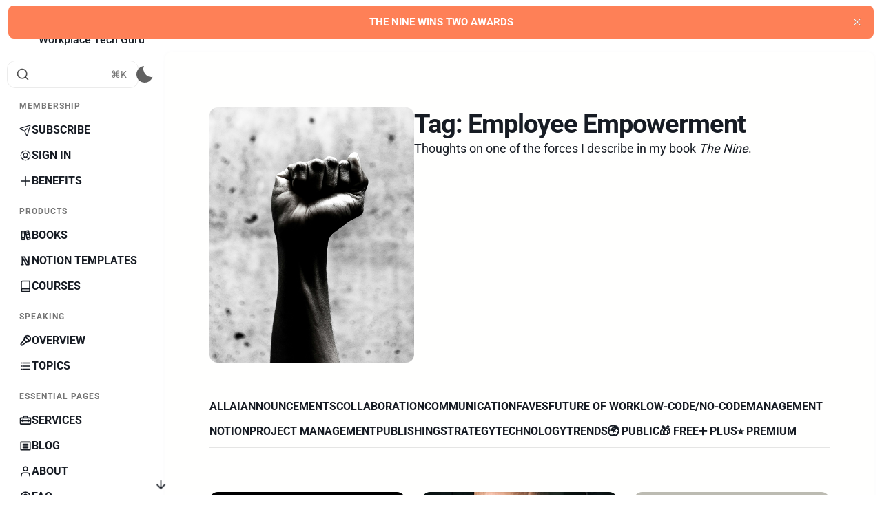

--- FILE ---
content_type: text/html; charset=utf-8
request_url: https://www.philsimon.com/tag/employee-empowerment/
body_size: 19023
content:
<!DOCTYPE html>
<html lang="en" class="is-color-default">

<head>
    <meta charset="utf-8">
    <meta name="viewport" content="width=device-width, initial-scale=1">
    <title>Employee Empowerment - Phil Simon</title>

    <link rel="preload" as="style" href="https://www.philsimon.com/assets/built/screen.css?v=81f00f6cd4">
    <link rel="preload" as="script" href="https://www.philsimon.com/assets/built/main.min.js?v=81f00f6cd4">
    <link rel="stylesheet" type="text/css" href="https://www.philsimon.com/assets/built/screen.css?v=81f00f6cd4">
    
    <script>
        // Function to set the theme
        function setTheme(theme) {
            document.documentElement.setAttribute('data-theme', theme);
            localStorage.setItem('theme', theme);
            updateThemeToggleIcon(theme);
        }

        // Function to get the user's color scheme preference
        function getColorScheme() {
            return window.matchMedia && window.matchMedia('(prefers-color-scheme: dark)').matches ? 'dark' : 'light';
        }

        // Function to update theme toggle icon
        function updateThemeToggleIcon(theme) {
            const toggle = document.querySelector('.gh-theme-toggle');
            if (toggle) {
                toggle.setAttribute('data-theme', theme);
            }

        }

        // Function to toggle theme
        function toggleTheme() {
            const currentTheme = document.documentElement.getAttribute('data-theme');
            const newTheme = currentTheme === 'dark' ? 'light' : 'dark';
            setTheme(newTheme);
            let comments = document.querySelector('.gh-comments');  
            if (comments) {
                comments.classList.toggle('dark-comments');
            }
        }

        // Get the theme setting from Ghost
        var themeSetting = 'user';
        var savedTheme = localStorage.getItem('theme');

        // Initialize theme based on settings
        if (themeSetting === 'user') {
            // Use saved preference if available, otherwise system preference
            if (savedTheme) {
                setTheme(savedTheme);
            } else {
                setTheme(getColorScheme());
            }
        } else if (themeSetting === 'light') {
            setTheme('light');
        } else if (themeSetting === 'dark') {
            setTheme('dark');
        } else if (themeSetting === 'system') {
            setTheme(getColorScheme());
        }

        // Add click handler to theme toggles
        document.addEventListener('DOMContentLoaded', function() {
            const themeToggles = document.querySelectorAll('.gh-theme-toggle');
            themeToggles.forEach(toggle => {
                toggle.addEventListener('click', function() {
                    if (themeSetting === 'user') {
                        toggleTheme();
                    }
                });
            });
        });

        // Listen for changes in system color scheme
        if (themeSetting === 'system') {
            window.matchMedia('(prefers-color-scheme: dark)').addListener((e) => {
                setTheme(e.matches ? 'dark' : 'light');
            });
        }
    </script>
    <script>
        function handleUpgradeUrl() {
        let currentUrl = window.location.href;
        if (currentUrl.includes('/#/upgrade')) {
            window.location.href = currentUrl.replace('/#/upgrade', '/#/portal/signup');
        } 
        }

        handleUpgradeUrl();

        // Listen for hash changes
        window.addEventListener('hashchange', handleUpgradeUrl);
    </script>
       
   
    <link
      rel="stylesheet"
      href="https://cdn.jsdelivr.net/npm/instantsearch.css@8/themes/satellite-min.css" defer
    />
        <link rel="stylesheet" crossorigin href="https://www.philsimon.com/assets/search/index.css?v=81f00f6cd4"  defer>

    <style>
    #searchModal {
    border: none;
    position: relative;
    height: 90%;
    width: min(100vw, 800px);
    max-width: min(100vw, 800px);
    margin: auto;
    box-shadow: 0 0 10px rgba(0, 0, 0, 0.5);
    border-radius: 5px;
    box-sizing: border-box;
    background-color: var(--background-base);
    }

    #searchModal::backdrop {
    background-color: rgba(0, 0, 0, 0.1);
    backdrop-filter: blur(5px);
    }
    .ais-Hits-item { background-color: var(--background-base); }
    .ais-Hits-list a { color: var(--primary-text-color); }
    .ais-SearchBox-input { background-color: var(--background-base); color: var(--ghost-accent-color); height: 32px; font-weight: 600;}
    .ais-SearchBox-input::placeholder { color: var(--primary-text-color); font-weight: 400;}
    .ais-SearchBox-input:focus { background-color: var(--background-base); border-color: var(--ghost-accent-color); }
    .ais-SearchBox-input:focus::placeholder { color: var(--primary-text-color); }
    .ais-SearchBox-input:focus::placeholder { color: var(--primary-text-color); }
    .ais-Highlight-highlighted, .ais-Snippet-highlighted { color: var(--ghost-accent-color) !important; background-color: unset !important; }
    .ais-Hits-item .meta { color: var(--secondary-text-color); }
    .ais-SearchBox-submit { font-weight: 600; text-transform: uppercase;}
    .ais-SearchBox-submit, .ais-SearchBox-submit svg { background-color: var(--ghost-accent-color); color: white;}
    .ais-SearchBox-form { background-color: unset;}
    .ais-SearchBox-form::before { background: url("https://www.philsimon.com/assets/icons/search.svg?v=81f00f6cd4") no-repeat center center; }
    #close-search-modal { 
      background: var(--background-base);
    }
    #close-search-modal svg { color: var(--primary-text-color); }

    /* dark mode */
    :root[data-theme=dark] .ais-SearchBox-form::before { background: url("https://www.philsimon.com/assets/icons/search-white.svg?v=81f00f6cd4") no-repeat center center; }


    </style>

    <script>
        // if the url is #/search, then show the search modal

      document.addEventListener('DOMContentLoaded', () => {
        if (window.location.hash === '#/search') {
          document.getElementById('searchModal').showModal();
        }
        document.querySelectorAll('.gh-search').forEach(searchElement => {
          searchElement.addEventListener('click', () => {
            document.getElementById('searchModal').showModal();
            document.querySelector('.ais-SearchBox-input').focus();
          });
        });


      });
    </script>

    <script type="module" src="https://www.philsimon.com/assets/search/index.js?v=81f00f6cd4" defer data-search-key="368ee580eaffd957d9641727c599932d" data-search-app="7WV3AZ29F7" data-search-index="postsIndex"></script>    <meta name="description" content="Thoughts on one of the forces I describe in my book &lt;i&gt;The Nine&lt;/i&gt;.">
    <link rel="icon" href="https://www.philsimon.com/content/images/size/w256h256/2025/08/newlogo-2.png" type="image/png">
    <link rel="canonical" href="https://www.philsimon.com/tag/employee-empowerment/">
    <meta name="referrer" content="no-referrer-when-downgrade">
    
    <meta property="og:site_name" content="Phil Simon">
    <meta property="og:type" content="website">
    <meta property="og:title" content="Employee Empowerment - Phil Simon">
    <meta property="og:description" content="Thoughts on one of the forces I describe in my book &lt;i&gt;The Nine&lt;/i&gt;.">
    <meta property="og:url" content="https://www.philsimon.com/tag/employee-empowerment/">
    <meta property="og:image" content="https://images.unsplash.com/photo-1518601794912-1af91724e528?crop&#x3D;entropy&amp;cs&#x3D;tinysrgb&amp;fit&#x3D;max&amp;fm&#x3D;jpg&amp;ixid&#x3D;M3wxMTc3M3wwfDF8c2VhcmNofDF8fGZpc3QlMjBpbiUyMGFpcnxlbnwwfHx8fDE3NTE3NDk5MjJ8MA&amp;ixlib&#x3D;rb-4.1.0&amp;q&#x3D;80&amp;w&#x3D;2000">
    <meta name="twitter:card" content="summary_large_image">
    <meta name="twitter:title" content="Employee Empowerment - Phil Simon">
    <meta name="twitter:description" content="Thoughts on one of the forces I describe in my book &lt;i&gt;The Nine&lt;/i&gt;.">
    <meta name="twitter:url" content="https://www.philsimon.com/tag/employee-empowerment/">
    <meta name="twitter:image" content="https://images.unsplash.com/photo-1518601794912-1af91724e528?crop&#x3D;entropy&amp;cs&#x3D;tinysrgb&amp;fit&#x3D;max&amp;fm&#x3D;jpg&amp;ixid&#x3D;M3wxMTc3M3wwfDF8c2VhcmNofDF8fGZpc3QlMjBpbiUyMGFpcnxlbnwwfHx8fDE3NTE3NDk5MjJ8MA&amp;ixlib&#x3D;rb-4.1.0&amp;q&#x3D;80&amp;w&#x3D;2000">
    <meta property="og:image:width" content="1200">
    <meta property="og:image:height" content="1500">
    
    <script type="application/ld+json">
{
    "@context": "https://schema.org",
    "@type": "Series",
    "publisher": {
        "@type": "Organization",
        "name": "Phil Simon",
        "url": "https://www.philsimon.com/",
        "logo": {
            "@type": "ImageObject",
            "url": "https://www.philsimon.com/content/images/2025/08/newlogo.png",
            "width": 60,
            "height": 60
        }
    },
    "url": "https://www.philsimon.com/tag/employee-empowerment/",
    "image": {
        "@type": "ImageObject",
        "url": "https://images.unsplash.com/photo-1518601794912-1af91724e528?crop=entropy&cs=tinysrgb&fit=max&fm=jpg&ixid=M3wxMTc3M3wwfDF8c2VhcmNofDF8fGZpc3QlMjBpbiUyMGFpcnxlbnwwfHx8fDE3NTE3NDk5MjJ8MA&ixlib=rb-4.1.0&q=80&w=2000",
        "width": 1200,
        "height": 1500
    },
    "name": "Employee Empowerment",
    "mainEntityOfPage": "https://www.philsimon.com/tag/employee-empowerment/",
    "description": "Thoughts on one of the forces I describe in my book &lt;i&gt;The Nine&lt;/i&gt;."
}
    </script>

    <meta name="generator" content="Ghost 6.12">
    <link rel="alternate" type="application/rss+xml" title="Phil Simon" href="https://www.philsimon.com/rss/">
    <script defer src="https://cdn.jsdelivr.net/ghost/portal@~2.56/umd/portal.min.js" data-i18n="true" data-ghost="https://www.philsimon.com/" data-key="9f1fc6c9923ab309ebe7b78f10" data-api="https://phil-simon.ghost.io/ghost/api/content/" data-locale="en" crossorigin="anonymous"></script><style id="gh-members-styles">.gh-post-upgrade-cta-content,
.gh-post-upgrade-cta {
    display: flex;
    flex-direction: column;
    align-items: center;
    font-family: -apple-system, BlinkMacSystemFont, 'Segoe UI', Roboto, Oxygen, Ubuntu, Cantarell, 'Open Sans', 'Helvetica Neue', sans-serif;
    text-align: center;
    width: 100%;
    color: #ffffff;
    font-size: 16px;
}

.gh-post-upgrade-cta-content {
    border-radius: 8px;
    padding: 40px 4vw;
}

.gh-post-upgrade-cta h2 {
    color: #ffffff;
    font-size: 28px;
    letter-spacing: -0.2px;
    margin: 0;
    padding: 0;
}

.gh-post-upgrade-cta p {
    margin: 20px 0 0;
    padding: 0;
}

.gh-post-upgrade-cta small {
    font-size: 16px;
    letter-spacing: -0.2px;
}

.gh-post-upgrade-cta a {
    color: #ffffff;
    cursor: pointer;
    font-weight: 500;
    box-shadow: none;
    text-decoration: underline;
}

.gh-post-upgrade-cta a:hover {
    color: #ffffff;
    opacity: 0.8;
    box-shadow: none;
    text-decoration: underline;
}

.gh-post-upgrade-cta a.gh-btn {
    display: block;
    background: #ffffff;
    text-decoration: none;
    margin: 28px 0 0;
    padding: 8px 18px;
    border-radius: 4px;
    font-size: 16px;
    font-weight: 600;
}

.gh-post-upgrade-cta a.gh-btn:hover {
    opacity: 0.92;
}</style><script async src="https://js.stripe.com/v3/"></script>
    <script defer src="https://cdn.jsdelivr.net/ghost/announcement-bar@~1.1/umd/announcement-bar.min.js" data-announcement-bar="https://www.philsimon.com/" data-api-url="https://www.philsimon.com/members/api/announcement/" crossorigin="anonymous"></script>
    <link href="https://www.philsimon.com/webmentions/receive/" rel="webmention">
    <script defer src="/public/cards.min.js?v=81f00f6cd4"></script>
    <link rel="stylesheet" type="text/css" href="/public/cards.min.css?v=81f00f6cd4">
    <script defer src="/public/comment-counts.min.js?v=81f00f6cd4" data-ghost-comments-counts-api="https://www.philsimon.com/members/api/comments/counts/"></script>
    <script defer src="/public/member-attribution.min.js?v=81f00f6cd4"></script>
    <script defer src="/public/ghost-stats.min.js?v=81f00f6cd4" data-stringify-payload="false" data-datasource="analytics_events" data-storage="localStorage" data-host="https://www.philsimon.com/.ghost/analytics/api/v1/page_hit"  tb_site_uuid="8fb5e321-49a6-4cf5-8a28-c6f6d5417e54" tb_post_uuid="undefined" tb_post_type="null" tb_member_uuid="undefined" tb_member_status="undefined"></script><style>:root {--ghost-accent-color: #FE8057;}</style>
    <link href="https://cdn.jsdelivr.net/npm/@splidejs/splide@4.1.4/dist/css/splide.min.css" rel="stylesheet">
<script src="https://cdn.jsdelivr.net/npm/@splidejs/splide@4.1.4/dist/js/splide.min.js"></script>

<style>
:root {--philred:#E01F45;}
/* change content width */
.kg-canvas {
  grid-template-columns: [full-start] minmax(5vw, auto) [wide-start] minmax(auto, 200px) [main-start] min(690px, calc(100% - 10vw)) [main-end] minmax(auto, 200px) [wide-end] minmax(5vw, auto) [full-end];
}

/* bullet point color*/
  ul {
  list-style-type: disc; /* Ensures a disc is used, though it's the default */
}

ul li::marker {
  color: #FE8057;
}
  
.gh-announcement-bar {font-weight: 600;} 

.sub-heading {
    font-size: 1.6rem;
    line-height: 2rem;
    font-weight: 450;}

.gh-announcement-bar.accent:hover {background-color: var(--philred)}

.gh-content a:not(.button,.kg-header-card-button,.kg-bookmark-container,.kg-cta-button,.kg-file-card-container) {
    color: var(--ghost-accent-color)!important;
    text-decoration: none;
    transition: background .3s, color .3s;
    font-weight: 700;
} 


.gh-content a:hover {
    transition: background .3s, color .3s;
    font-weight: 600;
} 

.kg-product-card-description a span, .kg-product-card-title a span {
    text-decoration: none;}
  


.kg-product-card a.kg-product-card-button 
  {color: #fff!important;}  

kg-product-card-button kg-product-card-btn-accent 
    {color: #fff!important;} 

kg-product-card-button:hover
  {background-color: var(--philred)}  
  
kg-product-card-btn-accent:hover 
  {background-color: var(--philred)} 

  .menu-item badge a {
    color: var(--ghost-accent-color)!important;
    text-decoration: none;
    transition: background .3s, color .3s;
    font-weight: 600;}

  .nav-footer .nav-footer-item a {
    color: var(--ghost-accent-color) !important;
    opacity: 1 !important;
    font-weight: 600;
    text-decoration: none;
    transition: background .3s, color .3s;
    font-weight: 600;}

.footer-copyright {
    opacity: 1 !important;
    font-weight: 600;
}

.footer-copyright a {
    opacity: 1 !important;
    font-weight: 600;
    color: var(--ghost-accent-color) !important;
}  
  
.orangehighlightx {
  background-color: #008080;}
  
.orangehighlight {
  background-color: #008080; 
  color: #fff;
  font-weight: 700;
  border-radius: 6px;
  text-transform: uppercase;;
  padding: 0.2em 0.3em; /* Optional: Add some padding around the text */
  box-decoration-break: clone; /* ESSENTIAL: Ensures highlight wraps with words */
  -webkit-box-decoration-break: clone; /* For WebKit browsers */
  -moz-box-decoration-break: clone; /* For Mozilla browsers */
}

/* added Sunday, May 4, 2025 at 8:44 PM */

.gh-head {
    background-color: transparent;
    font-size: 1.8rem!important;
}
  
.gh-head-link, .gh-head-menu {
    text-transform: uppercase;}

.kg-card.kg-button-card {
    color: #fff !important;}

.kg-button-card a.kg-btn {
    color: #fff !important;
    font-weight: 700;}   

.kg-card.kg-button-card .kg-btn:hover {
    background-color: var(--philred);
    color: #fff !important;}
  
.gh-head-btn.gh-btn:hover {
    background-color: var(--philred);}

.gh-btn {
    text-transform: uppercase;
        color: #fff !important;}

.gh-copyright {
    font-size: 2rem; 
    color: #000!important;
    font-weight: 600;

.gh-foot a {
    font-size: 2rem;}
}
.gh-foot-menu .nav {
    font-size: 2rem;
    color: #F68056}

.gh-foot-menu .a {
    font-size: 2rem;
    color: #F68056}

/* Trying to reduce space between content blocks */
.gh-content {
    --content-spacing-multiplier: .5!important;
    line-height: 1.2!important;
    position: relative;
}
  


/* Trying to make the excerpt text black */
.gh-article-excerpt {
    color: #000 !important;}

  /* Progress Bar */  
.reading-progress {
  position: fixed;
  top: 0;
  z-index: 999;
  width: 100%;
  height: 5px; /* Progress bar height */
  background: #c5d2d9; /* Progress bar background color */
  -webkit-appearance: none;
     -moz-appearance: none;
          appearance: none; /* Hide default progress bar */
}

.reading-progress::-webkit-progress-bar {
  background-color: transparent;
}

.reading-progress::-webkit-progress-value {
  background: var(--ghost-accent-color); /* Progress bar color */}

  
/* Increase font weight in sidebar */

.gh-navigation li a {
    font-weight: 600!important;
} 

/* Tweaks to product cards */
.kg-product-card a.kg-product-card-btn-accent {
    font-size: 1em;} 

.kg-product-card .kg-product-card-image, /* This is a common class for the image container */
.kg-product-card img { /* Fallback or direct image targeting */
    max-width: 200px!important; /* Set the maximum width */
    height: auto;     /* Maintain aspect ratio */
    object-fit: contain; /* Ensures the entire image is visible within its bounds */
    display: block;   /* Important for centering if needed */
    margin: 0 auto;   /* Centers the image horizontally within the card */
}  
/* This code worked on the Racket site
.kg-product-card-image {
  justify-self: left !important;
  max-width: 250px !important;} */

.kg-product-card h4.kg-product-card-title {
  font-size: 1.3em;}

/* book layouts from Cathy; don't mess with these*/
.book-container img.right-book {
  float: right;
  max-width: min(50%, 300px); 
}
.book-container p+p, .people-card p+p {
  margin-top: calc(1.6em * var(--content-spacing-multiplier, 1));
}
.book-container img {
    margin-bottom: calc(1.6em * var(--content-spacing-multiplier, 1));
}
/* CTA tweaks*/
a.kg-cta-button {
    color: #fff !important;
    font-weight: 700;}

kg-cta-button {
    color: #fff !important;}  
  
a.kg-cta-button.kg-style-accent {
    color: #fff !important;}

a.kg-cta-button.kg-style-accent {
    color: #fff !important;
}  
  
/* Center book images*/
.c60 {
    display: block !important;
    max-width: 60%!important;
    margin: 0 auto;
}

.center {
  display: block;
  margin-left: auto;
  margin-right: auto;
  width: 50%;
  max-width: 400px!important;
}

/* Gemini*/  
  .xcentered {
    display: block!important;
    max-width: 300px!important;
    width: 50%;
    height: auto;
    margin: 0 auto;
}

.image-flex-container-300px {
    display: flex;
    justify-content: center;
    align-items: center;
    width: 100%;
}

.image-flex-container-300px img {
    max-width: 300px;
    height: auto;
    display: block;
}

.img60 {
    display: center;
    height: auto;
      justify-content: center;
    align-items: center;
    max-width: 60%;
} 
/*Left-align images on book pages*/
.custom-left-image {
    float: left; /* Aligns the image to the left */
    max-width: 350px !important; /* Sets the maximum width */
    height: auto; /* Maintains aspect ratio */
    margin-bottom: 10px; /* Adds space below the image */
}  

/*Trying to fix product card opacity*/
.kg-product-card .kg-product-card-description ol,.kg-product-card .kg-product-card-description p,.kg-product-card .kg-product-card-description ul {
    font-size: 1em !important;
    line-height: 1.5em;
    opacity: 1 !important;
    font-weight: 450 !important;
    margin-bottom: 0;}


.kg-product-card a.kg-product-card-btn-accent {
    color: #fff;

}  

.kg-product-card a.kg-product-card-button {
    color: #fff !important;

}  
  
/* Adventures in dropcaps: Saturday, May 24, 2025 */  
.post-content p:first-of-type::first-letter {
    float: left; /* Makes the letter "float" and allows text to wrap around it */
    font-family: Georgia, serif; /* Choose a font that suits your design */
    font-size: 70px; /* Adjust the size of the drop cap */
    line-height: 60px; /* Adjust line height to align with surrounding text */
    padding-top: 4px; /* Space above the drop cap */
    padding-right: 8px; /* Space to the right of the drop cap */
    padding-left: 3px; /* Space to the left of the drop cap (optional) */
    color: #333; /* Color of the drop cap */
    /* Add more styles as needed, such as the font-weight, background-color, etc. */
}  

kg-cta-button a:hover {font-size: 1.1em!important;}

kg-cta-button {border-radius: 56px;}


.bookleft {
  float: left; /* Aligns the image to the left */
  max-width: 500px!important; /* Restricts the image's maximum width */
  height: auto; /* Ensures the image maintains its aspect ratio */
  margin-right: 20px; /* Adds space to the right of the image, pushing text away */
  margin-bottom: 20px; /* Adds space below the image if text wraps */
}

.image-600px-left {
  /* These styles apply to the containing section tag */
  float: left; /* Floats the section (and its contents) to the left */
  max-width: 500px!important;; /* Restricts the *container's* maximum width */
  margin-right: 25px; /* Space to the right of the image/section */
  margin-bottom: 25px; /* Space below the image/section */
} 

.gh-content>blockquote, .gh-content>hr {
    font-weight: 600 !important;}
  
/* Menu font weight */
.head-menu, .head-menu .nav {font-weight: 600 !important;}

.head-menu .nav li a {font-weight: 600 !important;}

/* calls to action, Thursday, May 29, 2025 */


a.kg-cta-button:hover {background-color: var(--philred) !important;}
  
a.kg-cta-button {color: #fff !important;}

/* change to sign-up button */
.gh-portal-btn-product:not(.gh-portal-btn-unsubscribe) .gh-portal-btn {
    text-transform: uppercase;
    z-index: 900;
}  

.kg-header-card-button:hover 
  {background-color: var(--philred) !important;}


  /* tweak colors */
  body {
    --background-base: #ffffff;
  }
  :root.dark-page, :root.has-light-text, :root[data-theme=dark] body {
    --background-base: #000;
  }

/* Saturday, June 14, 2025 */
.gh-content {
    line-height: 1.8em !important;
}

.gh-content h2 {
    font-size: 3rem;
}

.gh-content h3 {
    font-size: 2.5rem;
}

.nav-footer .nav-footer-item a {
    font-weight: 600 !important;
}
/* Sunday, June 22, 2025 */
pre {
    background-color: #000000 !important;
    color: #ffffff !important;
    padding: 1rem !important;
    border-radius: 4px !important;
}

pre code {
    background-color: transparent !important;
    color: inherit !important;
}

/* Inline code styling - Saturday, January 10, 2026 */
code {
    font-weight: 600 !important;
    color: #000 !important;
    background-color: #f2f2f2 !important;
}

/* UNIFIED FIGCAPTION STYLING - Saturday, January 11, 2026 */
/* Consolidated all figcaption rules to ensure consistent 1.5rem font size */
figcaption,
.home-template figcaption,
.kg-card.kg-image-card.kg-card-hascaption figcaption {
    font-size: 1.5rem !important;
    font-weight: 500 !important;
}

/* Figcaption links - higher specificity to override .gh-content a styling */
.gh-content figcaption a,
figcaption a,
.home-template figcaption a {
    font-size: 1.5rem !important;
    font-weight: 500 !important;
    color: #ff8057 !important;
}

.single-meta {
    font-size: 1.5rem !important;
    font-weight: 500; 
}

.feed.tag-hash-no-crop .feed-image img {
  object-fit: contain;
}
.tag-hash-not-too-tall .single-media img {
  width: unset;
  margin-left: auto;
  margin-right: auto;
}

/* Friday, July 4, 2025*/
.single-excerpt {
   font-size: 1em !important;
}

blockquote {
    font-size: 1.3em;
    color: #var(--ghost-accent-color);
    font-weight: 500 !important; /* Keeps font weight */
    padding:1.2em 30px 1.2em 75px; /* Keeps original padding */
      border-left:0px solid #000; /* Keeps original border */
    border-right:6px solid #000; /* Keeps original border */
    width: 100% !important; 
    box-sizing: border-box !important; /* Important for padding/border to be included in width */

    text-align: right !important; /* Aligns the text content to the right (as requested previously) */

    position: relative !important; /* Necessary for ::before positioning */

    /* --- NEW: Align the entire blockquote to the right --- */
    margin-left: auto !important; /* Pushes the blockquote to the right */
    margin-right: 0 !important; /* Ensures it's pushed to the right edge */
}

/* Styles for the blockquote's opening quote mark */
blockquote::before {
    font-family:Arial;
    content: "\201C";
    color:var(--ghost-accent-color); /* Keeps quote mark color */
    font-size:4em; /* Keeps quote mark size */
    position: absolute !important; /* Keeps its absolute positioning */
    
    /* Position it explicitly on the left side of the blockquote box */
    top: 0.2em; /* Keeps vertical position */
    left: 10px; /* Keeps horizontal position */
    line-height: 1 !important; /* Helps control its vertical alignment */
    z-index: 1 !important; /* Ensures it sits above other content if there's overlap */
}


/* Sunday, July 6, 2025: Home page hyperlinks */
  .kg-header-card.kg-v2 a, .kg-header-card.kg-v2 a span, .kg-signup-card a, .kg-signup-card a span {
    color: var(--ghost-accent-color);
    font-weight: 600 !important;}


.single-cta-desc {
    font-weight: 500 !important;
}

.button.button-primary {
    margin-top: 20px;
}  
/* Custom class for bigger, bolder, and centered text on home page */
.centered-bold-heading {
    font-size: 1.9em !important; /* Makes the font bigger. Adjust value as needed. */
    font-weight: bold !important; /* Makes the text bolder */
    text-align: center !important; /* Centers the text */
    color: inherit !important; /* Ensures it inherits text color from parent or theme */
    margin-top: 0em !important; /* Adjust top margin as needed */
    margin-bottom: 0em !important; /* Adjust bottom margin as needed */
    padding-top: 0em !important;
    padding-bottom: 0em !important;
    line-height: 1.2 !important; /* Adjust line height for readability with larger font */
}

h4 a {
    color: var(--ghost-accent-color);
}
    text-decoration: none !important; /* Optional: Removes underline from these links */
}

/* 50% max image | Wednesday, July 9, 2025 */
.image50 {
    max-width: 50% !important; /* Sets the image width to 50% of its container */
    height: auto !important;   /* Ensures the image maintains its aspect ratio */
    display: block !important; /* Makes the image a block element */
    margin: 0 auto !important; /* Centers the image horizontally */
}  

/* Footnote URL color: Saturday, July 12, 2025 */  
.footnotes a {
  color: var(--ghost-accent-color) !important;
}  

.kg-toggle-heading svg {
    color: black !important;
}
  


/* Better toggles via a custom SVG */
.kg-toggle-card-icon {
    background-image: url('data:image/svg+xml;utf8,<svg xmlns="http://www.w3.org/2000/svg" width="16" height="16" viewBox="0 0 16 16"><path d="M4 6l4 4 4-4" stroke="%23FE8057" stroke-width="2" fill="none" stroke-linecap="round" stroke-linejoin="round"/></svg>') !important;
    background-repeat: no-repeat !important;
    background-position: center !important;
    background-size: 16px 16px !important;
    width: 16px !important;
    height: 16px !important;
}
.kg-toggle-card[data-kg-toggle-state="open"] .kg-toggle-card-icon {
  transform: rotate(180deg);
}
/* Hide the original SVG */
.kg-toggle-card-icon svg {
    display: none !important;
}  

/* change row gap for homepage */
  .static-text .content-3col {
    row-gap: 0;
  }

  /* hide starting images on podcast pages */
  .post-template.tag-podcast article.post .single-content .kg-image-card:first-child {
    display: none;
  }

  .single-cta-base .button-primary { margin-inline: 0.5em; }
  
  /* toggle card spacing quirk */
  .kg-toggle-card .kg-toggle-content span {
    white-space: wrap !important;
  }

  /* Added to fix alignment discrepancy between UL & OL - Friday, October 31, 2025 */
.gh-content ol,
.single-content ol,
article ol {
    padding-left: 40px;
    padding-inline-start: 40px;
}

/* Claude Code: Wednesday, December 24, 2025  | Make standalone buttons match CTA card button weight */
.kg-button-card a.kg-btn {
    color: #fff !important;
    font-weight: 700 !important;
}

.kg-header-card.kg-width-full.kg-layout-split .kg-header-card-subheading, 
.kg-header-card.kg-width-wide .kg-header-card-subheading {
    font-weight: 400;
}

.hero-content p {
    font-weight: 400 !important;
}


/* Remove underline from announcement bar link */
.gh-announcement-bar:not(path) a {
    text-decoration: none !important;
}

/* Remove underline from announcement bar link */
div.gh-announcement-bar.accent a,
div.gh-announcement-bar a,
.gh-announcement-bar.accent a {
    text-decoration: none !important;
    text-decoration-line: none !important;
    text-decoration-style: none !important;
    text-decoration-color: transparent !important;
    text-decoration-skip-ink: none !important;
}


/* Header card subheading font weight fix - December 28, 2024 */
.kg-header-card .kg-header-card-subheading,
.kg-header-card-subheading p,
.hero-content p {
    font-weight: 400 !important;
    font-size: 18px !important;
    line-height: 28.9px !important;
}


.kg-callout-text {
    line-height: 28.9px !important;
}

/* Hide announcement bar in phone landscape */
@media (max-height: 500px) and (orientation: landscape) {
  #announcement-bar-root {
    display: none !important;
  }
}

.gh-content h1.homepage-tagline {
  font-size: 2.25em !important;
  padding-top: 0em !important;
  padding-bottom: 0em !important;
  margin-left: -50px !important;
  margin-right: -50px!important;
  font-weight: 1000 !important;
}

@media (max-width: 767px) {
  .gh-content h1.homepage-tagline {
    display: none !important;
  }
}

@media (max-width: 767px) {
  .homepage-tagline {
    display: none !important;
  }
}

/* Mobile-only tagline - January 2, 2026 */
.gh-content h1.mobile-only-tagline {
  display: none !important; /* Hidden by default on desktop */
}

@media (max-width: 767px) {
  .gh-content h1.mobile-only-tagline {
    display: block !important; /* Shows on mobile */
    font-size: 2em !important;
    padding-top: 0.1em !important;
    padding-bottom: 0.1em !important;
    margin-top: 0.1em !important;
    margin-bottom: 0.1em !important;
    font-weight: 900 !important;
    text-align: center !important;
  }
}

/* Home page caption tweaks: Saturday, January 3, 2026 */
.home-template figcaption {
    font-size: 18px!important;
    font-weight: 400 !important;
}

.home-template figcaption a {
    font-size: 18px!important;
    font-weight: 600 !important;
    line-height: 25.2px!important;
}

.kg-card.kg-image-card.kg-card-hascaption figcaption {
    font-size: 16.5px !important;
}

/* Container for buy buttons */
.book-buy-buttons {
    display: flex;
    flex-wrap: wrap;
    gap: 10px;
    justify-content: center;
    margin: 20px 0;
}

/* Book Buy Buttons - Add to Code Injection (Site Footer) */
/* philsimon.com - Higher specificity to override Braun theme */

/* Container for buy buttons */
.book-buy-buttons {
    display: flex;
    flex-wrap: wrap;
    gap: 10px;
    justify-content: center;
    margin: 20px 0;
}

/* Individual button styling - Desktop */
/* Using higher specificity to override theme link colors */
.gh-content .book-buy-buttons a,
.book-buy-buttons a.book-btn,
div.book-buy-buttons a {
    display: inline-block;
    background-color: #ff8057 !important;
    color: #ffffff !important;
    text-transform: uppercase;
    font-weight: 700;
    font-size: 18px;
    letter-spacing: 0.5px;
    padding: 12px 20px;
    text-decoration: none !important;
    border-radius: 10px;
    transition: background-color 0.2s ease, transform 0.1s ease;
}

.gh-content .book-buy-buttons a:hover,
.book-buy-buttons a.book-btn:hover,
div.book-buy-buttons a:hover {
    background-color: #008080 !important;
    color: #ffffff !important;
    transform: translateY(-1px);
    text-decoration: none !important;
}

.gh-content .book-buy-buttons a:active,
.book-buy-buttons a.book-btn:active,
div.book-buy-buttons a:active {
    transform: translateY(0);
}

/* Mobile: Convert to text links */
@media (max-width: 768px) {
    .book-buy-buttons {
        flex-direction: column;
        align-items: center;
        gap: 8px;
    }
    
    .gh-content .book-buy-buttons a,
    .book-buy-buttons a.book-btn,
    div.book-buy-buttons a {
        background-color: transparent !important;
        color: #ff8057 !important;
        padding: 8px 0;
        text-decoration: none !important;
        font-size: 16px;
        border-radius: 0;
    }
    
    .gh-content .book-buy-buttons a:hover,
    .book-buy-buttons a.book-btn:hover,
    div.book-buy-buttons a:hover {
        background-color: transparent !important;
        color: #e56d45 !important;
        transform: none;
    }
}

/* Optional: Add a heading style for the CTA */
.book-buy-heading {
    text-align: center;
    margin-bottom: 18px;
    font-size: 1.2em;
    font-weight: 600;
}

/* Toggle color override: Saturday, January 11, 2026 */
.kg-toggle-card {
    background-color: #f2f2f2 !important;
}

:root[data-theme=dark] .kg-toggle-card {
    background-color: #2a2a2a !important;
}

/* search bar color override: Saturday, January 10, 2026 */
.header-search-bar {
    background-color: transparent !important;
}

@media (min-width: 768px) {
  /* Toggle card styling with background */
  .kg-toggle-card,
  details.accordion {
    transition: all 0.35s cubic-bezier(0.4, 0, 0.2, 1) !important;
    border-radius: 8px !important;
    background-color: #fafafa !important;
    box-shadow: 0 2px 6px rgba(0, 0, 0, 0.05) !important;
  }

  /* Toggle lift and background change on hover */
  .kg-toggle-card:hover,
  details.accordion:hover {
    transform: translateY(-4px) !important;
    box-shadow: 0 8px 16px rgba(0, 0, 0, 0.1) !important;
    background-color: #f5f5f5 !important;
  }

  /* Toggle heading color change on hover */
  .kg-toggle-card-heading,
  details.accordion summary {
    transition: color 0.2s ease !important;
  }
}

/* Removing duplicate name in bookmark cards | Sunday, January 11, 2026 */
.kg-bookmark-publisher {
    display: none !important;
}

/* Better font visibility on bookmark cards | Sunday, January 11, 2026 */
.kg-bookmark-description {
    font-weight: 500;
}

.kg-bookmark-author {
    font-weight: 500;
}

/* Copy Code Block Feature - January 11, 2026 */
.code-block-container {
    position: relative;
}

.copy-code-button {
    position: absolute;
    top: 8px;
    right: 8px;
    background-color: #f2f2f2;
    color: #000;
    border: 1px solid #ddd;
    border-radius: 4px;
    padding: 6px 12px;
    font-size: 13px;
    font-weight: 600;
    cursor: pointer;
    transition: all 0.2s ease;
    z-index: 10;
    text-transform: uppercase;
    letter-spacing: 0.5px;
}

.copy-code-button:hover {
    background-color: var(--philred);
    color: #fff;
    border-color: var(--philred);
}

.copy-code-button.copied {
    background-color: #008080;
    color: #fff;
    border-color: #008080;
}

/* Ensure code blocks follow relative positioning */
pre {
    position: relative;
}

/* Claude button capitalizatoin | Saturday, January 17, 2026 */
.button.button-primary {
  text-transform: uppercase;
}

</style>

<script>
document.addEventListener("DOMContentLoaded", function() {
    // Find all code blocks (pre elements)
    const codeBlocks = document.querySelectorAll('pre');
    
    codeBlocks.forEach(function(codeBlock) {
        // Create copy button
        const copyButton = document.createElement('button');
        copyButton.className = 'copy-code-button';
        copyButton.textContent = 'Copy';
        
        // Add click handler
        copyButton.addEventListener('click', function() {
            // Get the code content
            const code = codeBlock.querySelector('code');
            const textToCopy = code ? code.textContent : codeBlock.textContent;
            
            // Copy to clipboard
            navigator.clipboard.writeText(textToCopy).then(function() {
                // Show success feedback
                copyButton.textContent = 'Copied!';
                copyButton.classList.add('copied');
                
                // Reset button after 2 seconds
                setTimeout(function() {
                    copyButton.textContent = 'Copy';
                    copyButton.classList.remove('copied');
                }, 2000);
            }).catch(function(err) {
                console.error('Failed to copy code:', err);
                copyButton.textContent = 'Failed';
                setTimeout(function() {
                    copyButton.textContent = 'Copy';
                }, 2000);
            });
        });
        
        // Add button to code block
        codeBlock.appendChild(copyButton);
    });
});
</script>

<script defer data-domain="philsimon.com" src="https://plausible.io/js/script.outbound-links.js"></script>
<script>window.plausible = window.plausible || function() { (window.plausible.q = window.plausible.q || []).push(arguments) }</script>
<script>
// December 22, 2025 - Additional Splide configuration & custom carousel code in above two lines.
</script>

<script>
document.addEventListener("DOMContentLoaded", function() {
    const links = document.querySelectorAll("a"); // Select all anchor (link) tags

    links.forEach(function(link) {
        const hostname = link.hostname;
        
        // Check if link is internal (philsimon.com or phil-simon.ghost.io)
        const isInternal = hostname.includes('philsimon.com') || 
                          hostname.includes('phil-simon.ghost.io');
        
        if (isInternal) {
            // Internal link - open in same tab
            link.removeAttribute("target");
            link.removeAttribute("rel");
        } else {
            // External link - open in new tab
            link.setAttribute("target", "_blank");
            link.setAttribute("rel", "noopener noreferrer");
        }
    });
});
</script>
    <link rel="preconnect" href="https://fonts.bunny.net"><link rel="stylesheet" href="https://fonts.bunny.net/css?family=roboto:400,500,700"><style>:root {--gh-font-heading: Roboto;--gh-font-body: Roboto;}</style>
    <style>
@font-face {
  font-family: 'Roboto';
  font-style: normal;
  font-weight: 400;
  font-display: swap;
  src: url(https://fonts.bunny.net/roboto/files/roboto-latin-400-normal.woff2) format('woff2'), url(https://fonts.bunny.net/roboto/files/roboto-latin-400-normal.woff) format('woff'); 
  unicode-range: U+0000-00FF,U+0131,U+0152-0153,U+02BB-02BC,U+02C6,U+02DA,U+02DC,U+0304,U+0308,U+0329,U+2000-206F,U+20AC,U+2122,U+2191,U+2193,U+2212,U+2215,U+FEFF,U+FFFD;
}
/* latin */
@font-face {
  font-family: 'Roboto';
  font-style: normal;
  font-weight: 500;
  font-display: swap;
  src: url(https://fonts.bunny.net/roboto/files/roboto-latin-500-normal.woff2) format('woff2'), url(https://fonts.bunny.net/roboto/files/roboto-latin-500-normal.woff) format('woff'); 
  unicode-range: U+0000-00FF,U+0131,U+0152-0153,U+02BB-02BC,U+02C6,U+02DA,U+02DC,U+0304,U+0308,U+0329,U+2000-206F,U+20AC,U+2122,U+2191,U+2193,U+2212,U+2215,U+FEFF,U+FFFD;
}
/* latin */
@font-face {
  font-family: 'Roboto';
  font-style: normal;
  font-weight: 700;
  font-display: swap;
  src: url(https://fonts.bunny.net/roboto/files/roboto-latin-700-normal.woff2) format('woff2'), url(https://fonts.bunny.net/roboto/files/roboto-latin-700-normal.woff) format('woff'); 
  unicode-range: U+0000-00FF,U+0131,U+0152-0153,U+02BB-02BC,U+02C6,U+02DA,U+02DC,U+0304,U+0308,U+0329,U+2000-206F,U+20AC,U+2122,U+2191,U+2193,U+2212,U+2215,U+FEFF,U+FFFD;
}
</style></head>

<body class="tag-template tag-employee-empowerment gh-font-heading-roboto gh-font-body-roboto with-alt-header  ">
    <div class="is-color-default">
        <div class="site">
            <header id="gh-head" class="gh-outer">
                <div class="head-inner ">
                    <div class="gh-head-nav">
                        <div class="gh-head-brand">
                            <div class="gh-head-brand-wrapper">
                                <div class="gh-head-logo-text">
                                        <a href="https://www.philsimon.com">
                                            <figure class="gh-head-logo-wrapper">
                                                <img
                                                    srcset="/content/images/size/w40/format/webp/2025/08/newlogo.png 40w, 
                                                    /content/images/size/w150/format/webp/2025/08/newlogo.png 150w,
                                                    /content/images/size/w400/format/webp/2025/08/newlogo.png 400w"
                                                    sizes="40px"
                                                    src="/content/images/size/w40/2025/08/newlogo.png"
                                                    alt="Phil Simon"
                                                    loading="lazy"
                                                    class="u-object-fit"
                                                >
                                            </figure>
                                        </a>
                                </div>
                                <div class="gh-head-text-wrapper">
                                    <a class="h4 gh-head-title" href="https://www.philsimon.com">
                                        Phil Simon
                                    </a>
                                        <div class="sub-heading tagline">
                                            Workplace Tech Guru
                                        </div>
                                </div>
                            </div>
                                <button 
        class="gh-theme-toggle gh-icon-btn visible-mobile"
        data-a11y="false"
        aria-label="Activate dark mode"
        title="Activate dark mode"
    >
        <div class="theme-toggle-icon">
            <div class="moon-or-sun"></div>
            <div class="moon-mask"></div>
        </div>
    </button>
                            <button class="gh-search gh-icon-btn" aria-label="Search this site"><svg xmlns="http://www.w3.org/2000/svg" viewBox="0 0 24 24" width="20" height="20" fill="none" stroke="currentColor" stroke-width="2" stroke-linecap="round" stroke-linejoin="round" class="feather feather-search"><circle cx="11" cy="11" r="8"/>
    <path d="m21 21-4.35-4.35"/>
</svg></button>
                            <button class="gh-burger"></button>
                        </div>

                        <div class="head-action-social">
                            <a class="header-search-bar u-header-search-bar gh-search"
                                href="#/search"
                            aria-label="Search"
                            >
                                <span class="social-item">
                                    <svg xmlns="http://www.w3.org/2000/svg" viewBox="0 0 24 24" width="20" height="20" fill="none" stroke="currentColor" stroke-width="2" stroke-linecap="round" stroke-linejoin="round" class="feather feather-search"><circle cx="11" cy="11" r="8"/>
    <path d="m21 21-4.35-4.35"/>
</svg>                                </span>
                                <span class="search-help-text">⌘K</span>
                            </a>
                                <button 
        class="gh-theme-toggle gh-icon-btn visible-desktop"
        data-a11y="false"
        aria-label="Activate dark mode"
        title="Activate dark mode"
    >
        <div class="theme-toggle-icon">
            <div class="moon-or-sun"></div>
            <div class="moon-mask"></div>
        </div>
    </button>
                        </div>
                        
                        <nav class="head-menu">
                            
    <ul class="nav">
            <li class="nav-membership nav-item">
                <a href="https://www.philsimon.com/">
                    <div class="nav-icon"></div>
                    <span>#MEMBERSHIP</span>
                </a>
            </li>
            <li class="nav-subscribe nav-item">
                <a href="#/portal/subscribe">
                    <div class="nav-icon"></div>
                    <span>SUBSCRIBE</span>
                </a>
            </li>
            <li class="nav-sign-in nav-item">
                <a href="#/portal/signin">
                    <div class="nav-icon"></div>
                    <span>SIGN IN</span>
                </a>
            </li>
            <li class="nav-benefits nav-item">
                <a href="https://www.philsimon.com/subscriber-benefits/">
                    <div class="nav-icon"></div>
                    <span>BENEFITS</span>
                </a>
            </li>
            <li class="nav-products nav-item">
                <a href="https://www.philsimon.com/">
                    <div class="nav-icon"></div>
                    <span>#PRODUCTS</span>
                </a>
            </li>
            <li class="nav-books nav-item">
                <a href="https://www.philsimon.com/books/">
                    <div class="nav-icon"></div>
                    <span>BOOKS</span>
                </a>
            </li>
            <li class="nav-notion-templates nav-item">
                <a href="https://www.notion.so/@philsimon">
                    <div class="nav-icon"></div>
                    <span>NOTION TEMPLATES</span>
                </a>
            </li>
            <li class="nav-courses nav-item">
                <a href="https://www.philsimon.com/products-courses/">
                    <div class="nav-icon"></div>
                    <span>COURSES</span>
                </a>
            </li>
            <li class="nav-speaking nav-item">
                <a href="https://www.philsimon.com/">
                    <div class="nav-icon"></div>
                    <span>#SPEAKING</span>
                </a>
            </li>
            <li class="nav-overview nav-item">
                <a href="https://www.philsimon.com/speaking/">
                    <div class="nav-icon"></div>
                    <span>OVERVIEW</span>
                </a>
            </li>
            <li class="nav-topics nav-item">
                <a href="https://www.philsimon.com/speaking-popular-topics/">
                    <div class="nav-icon"></div>
                    <span>TOPICS</span>
                </a>
            </li>
            <li class="nav-essential-pages nav-item">
                <a href="https://www.philsimon.com/">
                    <div class="nav-icon"></div>
                    <span>#ESSENTIAL PAGES</span>
                </a>
            </li>
            <li class="nav-services nav-item">
                <a href="https://www.philsimon.com/services/">
                    <div class="nav-icon"></div>
                    <span>SERVICES</span>
                </a>
            </li>
            <li class="nav-blog nav-item">
                <a href="https://www.philsimon.com/blog/">
                    <div class="nav-icon"></div>
                    <span>BLOG</span>
                </a>
            </li>
            <li class="nav-about nav-item">
                <a href="https://www.philsimon.com/about-phil/">
                    <div class="nav-icon"></div>
                    <span>ABOUT</span>
                </a>
            </li>
            <li class="nav-faq nav-item">
                <a href="https://www.philsimon.com/about-faq/">
                    <div class="nav-icon"></div>
                    <span>FAQ</span>
                </a>
            </li>
            <li class="nav-connect nav-item">
                <a href="https://www.philsimon.com/connect/">
                    <div class="nav-icon"></div>
                    <span>CONNECT</span>
                </a>
            </li>
            <li class="nav-misc nav-item">
                <a href="https://www.philsimon.com/">
                    <div class="nav-icon"></div>
                    <span>#MISC. </span>
                </a>
            </li>
            <li class="nav-tip-jar nav-item">
                <a href="https://www.philsimon.com/tip-jar/">
                    <div class="nav-icon"></div>
                    <span>TIP JAR</span>
                </a>
            </li>
            <li class="nav-linkedin nav-item">
                <a href="https://www.linkedin.com/in/thephilsimon/">
                    <div class="nav-icon"></div>
                    <span>LINKEDIN</span>
                </a>
            </li>
    </ul>

                        </nav>
                        <div class="head-member-actions">
                            <div class="gh-head-members">
                                            <a class="gh-head-link button button-primary button-head" href="#/portal/signup" data-portal="signup">Subscribe</a>
                                            <a class="gh-head-link" href="#/portal/signin" data-portal="signin">Sign in</a>
                            </div>
                        </div>
                    </div>

                </div>
            </header>

            <div class="site-content">
                
<div class="content-area">
    <main class="site-main">
        <header class="kg-canvas">
            <div class="tiny-image-wrap kg-width-wide">
                <div class="single-heading-wrap">
                    <h1 class="single-title">Tag: Employee Empowerment</h1>
                        <p class="body-1 hero-desc"> Thoughts on one of the forces I describe in my book <i>The Nine</i>.</p>
                </div>
                    <figure class="single-media kg-width-narrow">
                        <img src="https://images.unsplash.com/photo-1518601794912-1af91724e528?crop&#x3D;entropy&amp;cs&#x3D;tinysrgb&amp;fit&#x3D;max&amp;fm&#x3D;jpg&amp;ixid&#x3D;M3wxMTc3M3wwfDF8c2VhcmNofDF8fGZpc3QlMjBpbiUyMGFpcnxlbnwwfHx8fDE3NTE3NDk5MjJ8MA&amp;ixlib&#x3D;rb-4.1.0&amp;q&#x3D;80&amp;w&#x3D;2000" alt="Employee Empowerment" class="single-media-image">
                    </figure>
            </div>
        </header>


            <nav class="blog-nav container medium">
            <div class="blog-navbar">
                <a href="/blog/" class="body-2 blog-navbar-item">All</a>
                    <a href="/tag/ai/" class="body-2 blog-nav-ai blog-navbar-item">AI</a>
                    <a href="/tag/announcements/" class="body-2 blog-nav-announcements blog-navbar-item">Announcements</a>
                    <a href="/tag/collaboration/" class="body-2 blog-nav-collaboration blog-navbar-item">Collaboration</a>
                    <a href="/tag/communication/" class="body-2 blog-nav-communication blog-navbar-item">Communication</a>
                    <a href="/tag/faves/" class="body-2 blog-nav-faves blog-navbar-item">Faves</a>
                    <a href="/tag/future-of-work/" class="body-2 blog-nav-future-of-work blog-navbar-item">Future of Work</a>
                    <a href="/tag/lc-nc/" class="body-2 blog-nav-lc-nc blog-navbar-item">Low-Code/No-Code</a>
                    <a href="/tag/management/" class="body-2 blog-nav-management blog-navbar-item">Management</a>
                    <a href="/tag/notion/" class="body-2 blog-nav-notion blog-navbar-item">Notion</a>
                    <a href="/tag/project-management/" class="body-2 blog-nav-project-management blog-navbar-item">Project Management</a>
                    <a href="/tag/publishing/" class="body-2 blog-nav-publishing blog-navbar-item">Publishing</a>
                    <a href="/tag/strategy/" class="body-2 blog-nav-strategy blog-navbar-item">Strategy</a>
                    <a href="/tag/technology/" class="body-2 blog-nav-technology blog-navbar-item">Technology</a>
                    <a href="/tag/trends/" class="body-2 blog-nav-trends blog-navbar-item">Trends</a>
                        <a href="/public-tier-posts" class="body-2 blog-nav-public blog-navbar-item">🌍 Public</a>
                        <a href="/free-tier-posts" class="body-2 blog-nav-free blog-navbar-item">🎁 Free</a>
                        <a href="/plus-tier-posts" class="body-2 blog-nav-plus blog-navbar-item">➕ Plus</a>
                        <a href="/premium-tier-posts" class="body-2 blog-nav-premium blog-navbar-item">⭐️ Premium</a>
            </div>
</nav>
        <section class="section-container">
            <div class="post-feed expanded feed-card kg-grid kg-grid-3col gh-feed container medium">
                    <article class="feed post tag-future-of-work tag-technology tag-trends tag-employee-empowerment tag-the-nine post-year-2024 post-date-1" data-month="January 2024">
    

                <div class="feed-image u-placeholder square round">
                        <img class="u-object-fit"
                            srcset="/content/images/size/w150/format/webp/2025/05/60minutes-jpeg-1.jpg 150w,
                                    /content/images/size/w400/format/webp/2025/05/60minutes-jpeg-1.jpg 400w,
                                    /content/images/size/w750/format/webp/2025/05/60minutes-jpeg-1.jpg 750w"
                            sizes="(min-width: 576px) 300px, 90vw"
                            src="/content/images/size/w400/2025/05/60minutes-jpeg-1.jpg"
                            alt="Tectonic Forces and Commerical Real Estate"
                            loading="lazy"
                        >
                </div>
    <div class="feed-wrapper">
        
            <div class="feed-tag">
                <span class="feed-tag-item sub-heading">Future of Work</span>
                <div class="feed-visibility">
    <span class="single-meta-item single-visibility compact">
            <span class="emojitier 🌍 public">🌍 Public</span>
    </span>
</div>            </div>
            
            
        <h2 class="body-1 feed-title">Tectonic Forces and Commerical Real Estate</h2>
            <div class="feed-excerpt">A fascinating 60 Minutes segment examines how some of The Nine are affecting offices.</div>
        <div class="dot-spacer"></div>
        <div class="feed-right"> 
            
            <time class="body-1 feed-calendar" datetime="2024-01-29">
                01/29/24
            </time>
            <div class="feed-icon">
                    <svg class="icon" xmlns="http://www.w3.org/2000/svg" viewBox="0 0 32 32">
    <path d="M5.333 14.667v2.667h16L14 24.667l1.893 1.893L26.453 16 15.893 5.44 14 7.333l7.333 7.333h-16z"></path>
</svg>            </div>
        </div>
    </div>
        <a class="u-permalink" href=/tectonic-forces-and-commerical-real-estate/ aria-label="Tectonic Forces and Commerical Real Estate"></a>
</article>                    <article class="feed post tag-ai tag-future-of-work tag-management tag-technology tag-trends tag-amazon tag-employee-empowerment tag-the-nine tag-wfh featured post-year-2023 post-date-12" data-month="December 2023">
    

                <div class="feed-image u-placeholder square round">
                        <img class="u-object-fit"
                            srcset="https://images.unsplash.com/photo-1527596428171-7885b82c91c6?crop&#x3D;entropy&amp;cs&#x3D;tinysrgb&amp;fit&#x3D;max&amp;fm&#x3D;webp&amp;ixid&#x3D;M3wxMTc3M3wwfDF8c2VhcmNofDE4fHxjb2ZmZWV8ZW58MHx8fHwxNzUxNjY5NjM1fDA&amp;ixlib&#x3D;rb-4.1.0&amp;q&#x3D;80&amp;w&#x3D;150 150w,
                                    https://images.unsplash.com/photo-1527596428171-7885b82c91c6?crop&#x3D;entropy&amp;cs&#x3D;tinysrgb&amp;fit&#x3D;max&amp;fm&#x3D;webp&amp;ixid&#x3D;M3wxMTc3M3wwfDF8c2VhcmNofDE4fHxjb2ZmZWV8ZW58MHx8fHwxNzUxNjY5NjM1fDA&amp;ixlib&#x3D;rb-4.1.0&amp;q&#x3D;80&amp;w&#x3D;400 400w,
                                    https://images.unsplash.com/photo-1527596428171-7885b82c91c6?crop&#x3D;entropy&amp;cs&#x3D;tinysrgb&amp;fit&#x3D;max&amp;fm&#x3D;webp&amp;ixid&#x3D;M3wxMTc3M3wwfDF8c2VhcmNofDE4fHxjb2ZmZWV8ZW58MHx8fHwxNzUxNjY5NjM1fDA&amp;ixlib&#x3D;rb-4.1.0&amp;q&#x3D;80&amp;w&#x3D;750 750w"
                            sizes="(min-width: 576px) 300px, 90vw"
                            src="https://images.unsplash.com/photo-1527596428171-7885b82c91c6?crop&#x3D;entropy&amp;cs&#x3D;tinysrgb&amp;fit&#x3D;max&amp;fm&#x3D;jpg&amp;ixid&#x3D;M3wxMTc3M3wwfDF8c2VhcmNofDE4fHxjb2ZmZWV8ZW58MHx8fHwxNzUxNjY5NjM1fDA&amp;ixlib&#x3D;rb-4.1.0&amp;q&#x3D;80&amp;w&#x3D;400"
                            alt="The Amazon Coffee Rebellion"
                            loading="lazy"
                        >
                </div>
    <div class="feed-wrapper">
        
            <div class="feed-tag">
                <span class="feed-tag-item sub-heading">AI</span>
                <div class="feed-visibility">
    <span class="single-meta-item single-visibility compact">
                            <span class="emojitier 🎁 Free">🎁 Free</span>
    </span>
</div>            </div>
            
            
        <h2 class="body-1 feed-title">The Amazon Coffee Rebellion</h2>
            <div class="feed-excerpt">It turns out that there&#39;s a ton of overlap between free joe and reinstating a booted CEO.</div>
        <div class="dot-spacer"></div>
        <div class="feed-right"> 
            
            <time class="body-1 feed-calendar" datetime="2023-12-11">
                12/11/23
            </time>
            <div class="feed-icon">
                    <svg class="icon" xmlns="http://www.w3.org/2000/svg" viewBox="0 0 32 32">
    <path d="M5.333 14.667v2.667h16L14 24.667l1.893 1.893L26.453 16 15.893 5.44 14 7.333l7.333 7.333h-16z"></path>
</svg>            </div>
        </div>
    </div>
        <a class="u-permalink" href=/amazon-coffee-rebellion/ aria-label="The Amazon Coffee Rebellion"></a>
</article>                    <article class="feed post tag-ai tag-future-of-work tag-management tag-strategy tag-technology tag-trends tag-amazon tag-employee-empowerment tag-google tag-linkedin tag-the-nine post-year-2023 post-date-11" data-month="November 2023">
    

                <div class="feed-image u-placeholder square round">
                        <img class="u-object-fit"
                            srcset="/content/images/size/w150/format/webp/2025/05/empowered-employees-jpeg-2.jpg 150w,
                                    /content/images/size/w400/format/webp/2025/05/empowered-employees-jpeg-2.jpg 400w,
                                    /content/images/size/w750/format/webp/2025/05/empowered-employees-jpeg-2.jpg 750w"
                            sizes="(min-width: 576px) 300px, 90vw"
                            src="/content/images/size/w400/2025/05/empowered-employees-jpeg-2.jpg"
                            alt="On OpenAI and Employee Empowerment"
                            loading="lazy"
                        >
                </div>
    <div class="feed-wrapper">
        
            <div class="feed-tag">
                <span class="feed-tag-item sub-heading">AI</span>
                <div class="feed-visibility">
    <span class="single-meta-item single-visibility compact">
                            <span class="emojitier 🎁 Free">🎁 Free</span>
    </span>
</div>            </div>
            
            
        <h2 class="body-1 feed-title">On OpenAI and Employee Empowerment</h2>
            <div class="feed-excerpt">What happens when a dissatisfied board and a loyal workforce with white-hot skills collide? We&#39;re about to find out.</div>
        <div class="dot-spacer"></div>
        <div class="feed-right"> 
            
            <time class="body-1 feed-calendar" datetime="2023-11-19">
                11/19/23
            </time>
            <div class="feed-icon">
                    <svg class="icon" xmlns="http://www.w3.org/2000/svg" viewBox="0 0 32 32">
    <path d="M5.333 14.667v2.667h16L14 24.667l1.893 1.893L26.453 16 15.893 5.44 14 7.333l7.333 7.333h-16z"></path>
</svg>            </div>
        </div>
    </div>
        <a class="u-permalink" href=/openai-and-employee-empowerment/ aria-label="On OpenAI and Employee Empowerment"></a>
</article>                    <article class="feed post tag-ai tag-future-of-work tag-social-media tag-strategy tag-technology tag-trends tag-amazon tag-chatgpt tag-employee-empowerment tag-netflix tag-nfl tag-the-nine featured post-year-2023 post-date-8" data-month="August 2023">
    

                <div class="feed-image u-placeholder square round">
                        <img class="u-object-fit"
                            srcset="/content/images/size/w150/format/webp/2025/05/scr-20230714-bnip-jpeg-2.jpg 150w,
                                    /content/images/size/w400/format/webp/2025/05/scr-20230714-bnip-jpeg-2.jpg 400w,
                                    /content/images/size/w750/format/webp/2025/05/scr-20230714-bnip-jpeg-2.jpg 750w"
                            sizes="(min-width: 576px) 300px, 90vw"
                            src="/content/images/size/w400/2025/05/scr-20230714-bnip-jpeg-2.jpg"
                            alt="Power, Prestige TV, and Packages"
                            loading="lazy"
                        >
                </div>
    <div class="feed-wrapper">
        
            <div class="feed-tag">
                <span class="feed-tag-item sub-heading">AI</span>
                <div class="feed-visibility">
    <span class="single-meta-item single-visibility compact">
                            <span class="emojitier 🎁 Free">🎁 Free</span>
    </span>
</div>            </div>
            
            
        <h2 class="body-1 feed-title">Power, Prestige TV, and Packages</h2>
            <div class="feed-excerpt">The forces I describe in The Nine continue to collide. Get used to it.</div>
        <div class="dot-spacer"></div>
        <div class="feed-right"> 
            
            <time class="body-1 feed-calendar" datetime="2023-08-14">
                08/14/23
            </time>
            <div class="feed-icon">
                    <svg class="icon" xmlns="http://www.w3.org/2000/svg" viewBox="0 0 32 32">
    <path d="M5.333 14.667v2.667h16L14 24.667l1.893 1.893L26.453 16 15.893 5.44 14 7.333l7.333 7.333h-16z"></path>
</svg>            </div>
        </div>
    </div>
        <a class="u-permalink" href=/power-prestige-tv-packages/ aria-label="Power, Prestige TV, and Packages"></a>
</article>                    <article class="feed post tag-ai tag-future-of-work tag-technology tag-trends tag-chatgpt tag-employee-empowerment tag-the-nine featured post-year-2023 post-date-5" data-month="May 2023">
    

                <div class="feed-image u-placeholder square round">
                        <img class="u-object-fit"
                            srcset="/content/images/size/w150/format/webp/2025/05/ai-1.jpg 150w,
                                    /content/images/size/w400/format/webp/2025/05/ai-1.jpg 400w,
                                    /content/images/size/w750/format/webp/2025/05/ai-1.jpg 750w"
                            sizes="(min-width: 576px) 300px, 90vw"
                            src="/content/images/size/w400/2025/05/ai-1.jpg"
                            alt="Forces Are Colliding"
                            loading="lazy"
                        >
                </div>
    <div class="feed-wrapper">
        
            <div class="feed-tag">
                <span class="feed-tag-item sub-heading">AI</span>
                <div class="feed-visibility">
    <span class="single-meta-item single-visibility compact">
                            <span class="emojitier 🎁 Free">🎁 Free</span>
    </span>
</div>            </div>
            
            
        <h2 class="body-1 feed-title">Forces Are Colliding</h2>
            <div class="feed-excerpt">Moonlighting in the age of AI.</div>
        <div class="dot-spacer"></div>
        <div class="feed-right"> 
            
            <time class="body-1 feed-calendar" datetime="2023-05-08">
                05/08/23
            </time>
            <div class="feed-icon">
                    <svg class="icon" xmlns="http://www.w3.org/2000/svg" viewBox="0 0 32 32">
    <path d="M5.333 14.667v2.667h16L14 24.667l1.893 1.893L26.453 16 15.893 5.44 14 7.333l7.333 7.333h-16z"></path>
</svg>            </div>
        </div>
    </div>
        <a class="u-permalink" href=/forces-are-colliding/ aria-label="Forces Are Colliding"></a>
</article>                    <article class="feed post tag-trends tag-employee-empowerment tag-the-nine tag-twitter tag-zoom post-year-2023 post-date-4" data-month="April 2023">
    

                <div class="feed-image u-placeholder square round">
                        <img class="u-object-fit"
                            srcset="/content/images/size/w150/format/webp/2025/05/owen-jpeg-1.jpg 150w,
                                    /content/images/size/w400/format/webp/2025/05/owen-jpeg-1.jpg 400w,
                                    /content/images/size/w750/format/webp/2025/05/owen-jpeg-1.jpg 750w"
                            sizes="(min-width: 576px) 300px, 90vw"
                            src="/content/images/size/w400/2025/05/owen-jpeg-1.jpg"
                            alt="Employee Empowerment and Pity City"
                            loading="lazy"
                        >
                </div>
    <div class="feed-wrapper">
        
            <div class="feed-tag">
                <span class="feed-tag-item sub-heading">Trends</span>
                <div class="feed-visibility">
    <span class="single-meta-item single-visibility compact">
                            <span class="emojitier 🎁 Free">🎁 Free</span>
    </span>
</div>            </div>
            
            
        <h2 class="body-1 feed-title">Employee Empowerment and Pity City</h2>
            <div class="feed-excerpt">Times have changed, but MillerKnoll CEO Andi Owen never got the memo.</div>
        <div class="dot-spacer"></div>
        <div class="feed-right"> 
            
            <time class="body-1 feed-calendar" datetime="2023-04-19">
                04/19/23
            </time>
            <div class="feed-icon">
                    <svg class="icon" xmlns="http://www.w3.org/2000/svg" viewBox="0 0 32 32">
    <path d="M5.333 14.667v2.667h16L14 24.667l1.893 1.893L26.453 16 15.893 5.44 14 7.333l7.333 7.333h-16z"></path>
</svg>            </div>
        </div>
    </div>
        <a class="u-permalink" href=/employee-empowerment-and-pity-city/ aria-label="Employee Empowerment and Pity City"></a>
</article>                    <article class="feed post tag-future-of-work tag-strategy tag-amazon tag-apple tag-employee-empowerment tag-google tag-lcnc-book tag-pmhw tag-reimagining-collaboration tag-salesforce tag-the-nine tag-twitter tag-wfh post-year-2023 post-date-1" data-month="January 2023">
    

                <div class="feed-image u-placeholder square round">
                        <img class="u-object-fit"
                            srcset="/content/images/size/w150/format/webp/2025/05/nine3d_comp-1-2.png 150w,
                                    /content/images/size/w400/format/webp/2025/05/nine3d_comp-1-2.png 400w,
                                    /content/images/size/w750/format/webp/2025/05/nine3d_comp-1-2.png 750w"
                            sizes="(min-width: 576px) 300px, 90vw"
                            src="/content/images/size/w400/2025/05/nine3d_comp-1-2.png"
                            alt="Announcing Book #14"
                            loading="lazy"
                        >
                </div>
    <div class="feed-wrapper">
        
            <div class="feed-tag">
                <span class="feed-tag-item sub-heading">Future of Work</span>
                <div class="feed-visibility">
    <span class="single-meta-item single-visibility compact">
            <span class="emojitier 🌍 public">🌍 Public</span>
    </span>
</div>            </div>
            
            
        <h2 class="body-1 feed-title">Announcing Book #14</h2>
            <div class="feed-excerpt">Number 14 will look at a number of key forces that are already reshaping the workplace.</div>
        <div class="dot-spacer"></div>
        <div class="feed-right"> 
            
            <time class="body-1 feed-calendar" datetime="2023-01-09">
                01/09/23
            </time>
            <div class="feed-icon">
                    <svg class="icon" xmlns="http://www.w3.org/2000/svg" viewBox="0 0 32 32">
    <path d="M5.333 14.667v2.667h16L14 24.667l1.893 1.893L26.453 16 15.893 5.44 14 7.333l7.333 7.333h-16z"></path>
</svg>            </div>
        </div>
    </div>
        <a class="u-permalink" href=/announcing-book-14/ aria-label="Announcing Book #14"></a>
</article>                    <article class="feed post tag-collaboration tag-future-of-work tag-management tag-project-management tag-employee-empowerment tag-linkedin tag-pmhw tag-remote-work tag-hash-no-crop post-year-2022 post-date-7" data-month="July 2022">
    

                <div class="feed-image u-placeholder square round">
                        <img class="u-object-fit"
                            srcset="/content/images/size/w150/format/webp/2025/07/va_map.jpg 150w,
                                    /content/images/size/w400/format/webp/2025/07/va_map.jpg 400w,
                                    /content/images/size/w750/format/webp/2025/07/va_map.jpg 750w"
                            sizes="(min-width: 576px) 300px, 90vw"
                            src="/content/images/size/w400/2025/07/va_map.jpg"
                            alt="Cluelessness in Virginia"
                            loading="lazy"
                        >
                </div>
    <div class="feed-wrapper">
        
            <div class="feed-tag">
                <span class="feed-tag-item sub-heading">Collaboration</span>
                <div class="feed-visibility">
    <span class="single-meta-item single-visibility compact">
                            <span class="emojitier 🎁 Free">🎁 Free</span>
    </span>
</div>            </div>
            
            
        <h2 class="body-1 feed-title">Cluelessness in Virginia</h2>
            <div class="feed-excerpt">The pendulum has swung towards employees. LinkedIn management understands as much, but one governor never got the memo.</div>
        <div class="dot-spacer"></div>
        <div class="feed-right"> 
            
            <time class="body-1 feed-calendar" datetime="2022-07-11">
                07/11/22
            </time>
            <div class="feed-icon">
                    <svg class="icon" xmlns="http://www.w3.org/2000/svg" viewBox="0 0 32 32">
    <path d="M5.333 14.667v2.667h16L14 24.667l1.893 1.893L26.453 16 15.893 5.44 14 7.333l7.333 7.333h-16z"></path>
</svg>            </div>
        </div>
    </div>
        <a class="u-permalink" href=/cluelessness-in-virginia/ aria-label="Cluelessness in Virginia"></a>
</article>            </div>
        </section>

        <nav class="load-more">
    <button class="button button-secondary button-disabled gh-loadmore">
        <svg xmlns="http://www.w3.org/2000/svg" height="24" width="24" viewBox="0 0 24 24">
    <g stroke-linecap="round" stroke-width="2" fill="currentColor" stroke="none" stroke-linejoin="round" class="nc-icon-wrapper">
        <g class="nc-loop-dots-4-24-icon-o">
            <circle cx="4" cy="12" r="3"></circle>
            <circle cx="12" cy="12" r="3"></circle>
            <circle cx="20" cy="12" r="3"></circle>
        </g>
        <style data-cap="butt">
            .nc-loop-dots-4-24-icon-o{--animation-duration:0.8s}
            .nc-loop-dots-4-24-icon-o *{opacity:.4;transform:scale(.75);animation:nc-loop-dots-4-anim var(--animation-duration) infinite}
            .nc-loop-dots-4-24-icon-o :nth-child(1){transform-origin:4px 12px;animation-delay:-.3s;animation-delay:calc(var(--animation-duration)/-2.666)}
            .nc-loop-dots-4-24-icon-o :nth-child(2){transform-origin:12px 12px;animation-delay:-.15s;animation-delay:calc(var(--animation-duration)/-5.333)}
            .nc-loop-dots-4-24-icon-o :nth-child(3){transform-origin:20px 12px}
            @keyframes nc-loop-dots-4-anim{0%,100%{opacity:.4;transform:scale(.75)}50%{opacity:1;transform:scale(1)}}
        </style>
    </g>
</svg>    </button>
</nav>



    </main>
</div>


                <footer class="site-footer">
    <div class="footer-container-bottom">
        <div class="footer-bottom-inner body-2">
            
    <ul class="nav-footer">
            <li class="nav-pod nav-footer-item">
                <a href="https://www.philsimon.com/pod/">
                    <span>POD</span>
                </a>
            </li>
            <li class="nav-academia nav-footer-item">
                <a href="https://www.philsimon.com/academia/">
                    <span>ACADEMIA</span>
                </a>
            </li>
            <li class="nav-ai-disclaimer nav-footer-item">
                <a href="https://www.philsimon.com/ai-disclaimer/">
                    <span>AI DISCLAIMER</span>
                </a>
            </li>
            <li class="nav-site-issues nav-footer-item">
                <a href="https://www.philsimon.com/about-site-issues/">
                    <span>SITE ISSUES</span>
                </a>
            </li>
            <li class="nav-privacy nav-footer-item">
                <a href="https://www.philsimon.com/privacy-policy/">
                    <span>PRIVACY</span>
                </a>
            </li>
            <li class="nav-racket-pub nav-footer-item">
                <a href="https://www.racketpublishing.com/">
                    <span>RACKET PUB</span>
                </a>
            </li>
            <li class="nav-tableau nav-footer-item">
                <a href="https://public.tableau.com/app/profile/philsimonasu">
                    <span>TABLEAU</span>
                </a>
            </li>
            <li class="nav-amazon nav-footer-item">
                <a href="https://www.amazon.com/Phil-Simon/e/B002FP9IBA/ref=dp_byline_cont_book_1">
                    <span>AMAZON</span>
                </a>
            </li>
    </ul>

        </div>
    </div>
    <div class="body-2 footer-copyright">
        
<!--kg-card-begin: html-->
<div style="text-align: center; margin-top: 0px; margin-bottom: 50px !important; font-size: 1em; color: #777; font-weight: 600;">
    &copy; <span id="current-year"></span>, Phil Simon | Built on <a href="http://www.ghost.org/?ref=philsimon.com" style="color: #FE8057; text-decoration: none;" >Ghost</a>. Kudos to <a href="https://www.spectralwebservices.com/?ref=philsimon.com" style="color: #FE8057; text-decoration: none;">Cathy Sarisky</a> | <a href="https://www.philsimon.com/neil-peart-tribute/"style="color: #FE8057; text-decoration: none;" >RIP Neil Peart</a>. We miss you. | 🇺🇦
</div>
<!--kg-card-end: html-->

    </div>
</footer>
<style>
    @media (max-width: 767px) {
        .footer-copyright div {
            text-align: left!important;
            padding-left: 0.5rem;
        }
        .footer-bottom-inner .nav-footer  {
            justify-content: flex-start;
            padding-left: 0;
        }
        .nav-footer .nav-footer-item a {
            padding: 0.5rem;
        }
    }
</style>            </div>
        </div>
    </div>


    <!--   Scroll Top   -->
    <button class="btn-toggle-round scroll-top js-scroll-top" type="button" title="Scroll to top">
      <svg class="progress-circle" width="100%" height="100%" viewBox="-1 -1 102 102">
        <path d="M50,1 a49,49 0 0,1 0,98 a49,49 0 0,1 0,-98"/>
      </svg>
      <svg xmlns="http://www.w3.org/2000/svg" class="icon icon-tabler icon-tabler-arrow-up" width="24" height="24" viewBox="0 0 24 24" stroke-width="1.5" stroke="cuurentColor" fill="none" stroke-linecap="round" stroke-linejoin="round">
        <path stroke="none" d="M0 0h24v24H0z" fill="none"/>
        <line x1="12" y1="5" x2="12" y2="19" />
        <line x1="18" y1="11" x2="12" y2="5" />
        <line x1="6" y1="11" x2="12" y2="5" />
      </svg>
    </button>
    <script src="https://www.philsimon.com/assets/built/main.min.js?v=81f00f6cd4"></script>

<div class="down-arrow" style="transform: rotate(90deg); position: fixed; bottom: 0; left: calc(var(--sidebar-width) - 20px); display: none; z-index: 2000;">
    <svg class="icon" xmlns="http://www.w3.org/2000/svg" viewBox="0 0 32 32">
    <path d="M5.333 14.667v2.667h16L14 24.667l1.893 1.893L26.453 16 15.893 5.44 14 7.333l7.333 7.333h-16z"></path>
</svg></div>

        <dialog id="searchModal">
      <div id="root"></div>
    </dialog>


  <script>
    // when cmd-e is pressed, add edit to the url and load the page
    document.addEventListener('keydown', function(event) {
        if ((event.metaKey && event.key === 'e')|| (event.ctrlKey && event.key === 'b')) {
            window.location.href = window.location.href + 'edit';
        }
    });

    document.addEventListener('DOMContentLoaded', function() {
        // check if the side menu is full height 
        const sideMenu = document.querySelector('.head-inner');
        if (sideMenu) {
            if (sideMenu.clientHeight < sideMenu.scrollHeight) {
                const downArrow = document.querySelector('.down-arrow');
                if (downArrow) {
                    downArrow.style.display = 'block';
                    
                    // Add scroll event listener to detect when scrolled to bottom
                    sideMenu.addEventListener('scroll', function() {
                        // Check if scrolled to bottom: scrollTop + clientHeight >= scrollHeight
                        const isScrolledToBottom = sideMenu.scrollTop + sideMenu.clientHeight >= sideMenu.scrollHeight - 1;
                        
                        if (isScrolledToBottom) {
                            // Rotate arrow up when at bottom
                            downArrow.style.transform = 'rotate(-90deg)';
                        } else {
                            // Reset arrow to point down when not at bottom
                            downArrow.style.transform = 'rotate(90deg)';
                        }
                    });
                }
            }
        }
    });
  </script>
<style>
    @media (max-width: 768px) {
        body:not(.is-head-open) .down-arrow {
            display: none!important;
        }
    }
</style>
    <script>
    document.getElementById('current-year').textContent = new Date().getFullYear();
</script>

<style>
/* Scroll Fade-In Animations - January 12, 2026 */
.fade-in-element {
    opacity: 0;
    transform: translateY(20px);
    transition: opacity 0.6s ease-out, transform 0.6s ease-out;
}

.fade-in-element.fade-in-visible {
    opacity: 1;
    transform: translateY(0);
}

.fade-in-element.fade-in-visible:hover {
    transform: translateY(0);
}

/* Link Preview Tooltip - January 12, 2026 */
.link-preview-tooltip {
    position: absolute;
    background: #fff;
    border: 1px solid #ddd;
    border-radius: 8px;
    padding: 16px;
    width: 320px;
    box-shadow: 0 4px 12px rgba(0, 0, 0, 0.15);
    z-index: 9999;
    pointer-events: none;
    opacity: 0;
    transition: opacity 0.2s ease;
}

.link-preview-tooltip.visible {
    opacity: 1;
}

.link-preview-image {
    width: 100%;
    height: 160px;
    object-fit: cover;
    border-radius: 4px;
    margin-bottom: 12px;
}

.link-preview-title {
    font-size: 16px;
    font-weight: 700;
    color: #000;
    margin-bottom: 8px;
    line-height: 1.3;
}

.link-preview-excerpt {
    font-size: 14px;
    color: #666;
    line-height: 1.5;
    display: -webkit-box;
    -webkit-line-clamp: 3;
    -webkit-box-orient: vertical;
    overflow: hidden;
}

.link-preview-loading {
    text-align: center;
    color: #999;
    font-size: 14px;
}

:root[data-theme=dark] .link-preview-tooltip {
    background: #2a2a2a;
    border-color: #444;
}

:root[data-theme=dark] .link-preview-title {
    color: #fff;
}

:root[data-theme=dark] .link-preview-excerpt {
    color: #ccc;
}
</style>

<script>
(function() {
    function initScrollAnimations() {
        const contentContainers = document.querySelectorAll('.gh-content > *, .single-content > *');
        
        contentContainers.forEach(function(element) {
            if (element.classList.contains('fade-in-element')) return;
            
            const tagName = element.tagName;
            
            // Only animate headings, images, blockquotes, and lists - NOT paragraphs
            if (tagName === 'H1' || tagName === 'H2' || tagName === 'H3' || 
                tagName === 'H4' || tagName === 'H5' || tagName === 'H6' ||
                tagName === 'BLOCKQUOTE' || tagName === 'FIGURE' ||
                tagName === 'UL' || tagName === 'OL') {
                element.classList.add('fade-in-element');
            }
        });
        
        const observerOptions = {
            threshold: 0.1,
            rootMargin: '0px 0px -50px 0px'
        };
        
        const observer = new IntersectionObserver(function(entries) {
            entries.forEach(function(entry) {
                if (entry.isIntersecting) {
                    entry.target.classList.add('fade-in-visible');
                    observer.unobserve(entry.target);
                }
            });
        }, observerOptions);
        
        contentContainers.forEach(function(element) {
            if (element.classList.contains('fade-in-element')) {
                observer.observe(element);
            }
        });
    }
    
    if (document.readyState === 'loading') {
        document.addEventListener('DOMContentLoaded', initScrollAnimations);
    } else {
        initScrollAnimations();
    }
})();
</script>

<script>
(function() {
    // Prevent multiple initializations
    if (window.linkPreviewInitialized) return;
    window.linkPreviewInitialized = true;
    
    const CONTENT_API_KEY = 'ab07d22e30ac05b8dc4e0775bf';
    const CONTENT_API_URL = 'https://www.philsimon.com/ghost/api/content';
    const cache = {};
    let tooltip = null;
    let currentLink = null;
    let hideTimeout = null;
    
    function createTooltip() {
        tooltip = document.createElement('div');
        tooltip.className = 'link-preview-tooltip';
        document.body.appendChild(tooltip);
    }
    
    function positionTooltip(link) {
        const rect = link.getBoundingClientRect();
        const scrollTop = window.pageYOffset || document.documentElement.scrollTop;
        const scrollLeft = window.pageXOffset || document.documentElement.scrollLeft;
        
        let top = rect.bottom + scrollTop + 10;
        let left = rect.left + scrollLeft;
        
        if (left + 320 > window.innerWidth) {
            left = window.innerWidth - 330;
        }
        
        if (left < 10) {
            left = 10;
        }
        
        tooltip.style.top = top + 'px';
        tooltip.style.left = left + 'px';
    }
    
    function extractSlug(url) {
        try {
            const urlObj = new URL(url, window.location.origin);
            const pathParts = urlObj.pathname.split('/').filter(Boolean);
            return pathParts[pathParts.length - 1];
        } catch (e) {
            return null;
        }
    }
    
    function isInternalLink(href) {
        if (href.startsWith('/') && !href.startsWith('//')) {
            return true;
        }
        if (href.includes('philsimon.com') || href.includes('phil-simon.ghost.io')) {
            return true;
        }
        return false;
    }
    
    function fetchContentData(slug) {
        if (cache[slug]) {
            return Promise.resolve(cache[slug]);
        }
        
        const postUrl = `${CONTENT_API_URL}/posts/slug/${slug}/?key=${CONTENT_API_KEY}&fields=title,excerpt,custom_excerpt,feature_image`;
        
        return fetch(postUrl)
            .then(function(response) {
                if (response.ok) {
                    return response.json();
                }
                const pageUrl = `${CONTENT_API_URL}/pages/slug/${slug}/?key=${CONTENT_API_KEY}&fields=title,excerpt,custom_excerpt,feature_image`;
                return fetch(pageUrl).then(function(pageResponse) {
                    if (!pageResponse.ok) throw new Error('Content not found');
                    return pageResponse.json();
                });
            })
            .then(function(data) {
                const content = data.posts ? data.posts[0] : data.pages[0];
                cache[slug] = content;
                return content;
            });
    }
    
    function showPreview(link, content) {
        tooltip.innerHTML = '';
        
        if (content.feature_image) {
            const img = document.createElement('img');
            img.className = 'link-preview-image';
            img.src = content.feature_image;
            img.alt = content.title;
            tooltip.appendChild(img);
        }
        
        const title = document.createElement('div');
        title.className = 'link-preview-title';
        title.textContent = content.title;
        tooltip.appendChild(title);
        
        const excerptText = content.custom_excerpt || content.excerpt;
        if (excerptText) {
            const excerpt = document.createElement('div');
            excerpt.className = 'link-preview-excerpt';
            excerpt.textContent = excerptText;
            tooltip.appendChild(excerpt);
        }
        
        positionTooltip(link);
        tooltip.classList.add('visible');
    }
    
    function hidePreview() {
        if (tooltip) {
            tooltip.classList.remove('visible');
        }
    }
    
    function handleLinkHover(e) {
        const link = e.target.closest('a');
        if (!link) return;
        
// Skip navigation menus, related posts, prev-next navigation, footer, and feed posts
if (link.closest('.gh-head') || 
    link.closest('.gh-navigation') || 
    link.closest('.menu-item') ||
    link.closest('.gh-foot-menu') ||
    link.closest('nav') ||
    link.closest('aside') ||
    link.closest('.sidebar') ||
    link.closest('.related-wrapper') ||
    link.closest('.section-container.related-wrapper') ||
    link.closest('.prev-next') ||
    link.closest('footer') ||
    link.closest('.site-footer') ||
    link.closest('.nav-footer') ||
    link.closest('.footer-container-bottom') ||
    link.closest('.feed')) {
    return;
}
        
        // Skip bookmark cards
        if (link.closest('.kg-bookmark-card')) return;
        
// Skip buttons
if (link.classList.contains('kg-btn') || 
    link.classList.contains('kg-cta-button') ||
    link.classList.contains('kg-product-card-button') ||
    link.classList.contains('kg-product-card-btn-accent') ||
    link.classList.contains('kg-header-card-button') ||
    link.classList.contains('kg-style-accent') ||
    link.classList.contains('button') ||
    link.classList.contains('book-btn') ||
    link.closest('.kg-button-card') ||
    link.closest('.kg-header-card') ||
    link.closest('.kg-product-card-button') ||
    link.closest('.book-buy-buttons')) {
    return;
}
        
        const href = link.getAttribute('href');
        if (!href) return;
        
        if (!isInternalLink(href)) return;
        
        const isExcluded = href.includes('/tag/') || href.includes('/author/') || href.includes('#');
        if (isExcluded) return;
        
        clearTimeout(hideTimeout);
        currentLink = link;
        
        const slug = extractSlug(href);
        if (!slug) return;
        
        tooltip.innerHTML = '<div class="link-preview-loading">Loading...</div>';
        positionTooltip(link);
        tooltip.classList.add('visible');
        
        fetchContentData(slug)
            .then(function(content) {
                if (currentLink === link) {
                    showPreview(link, content);
                }
            })
            .catch(function() {
                hidePreview();
            });
    }
    
    function handleLinkLeave() {
        hideTimeout = setTimeout(hidePreview, 200);
    }
    
    function initLinkPreviews() {
        // Don't initialize on blog page or tag pages
        const currentPath = window.location.pathname;
        if (currentPath.includes('/blog/') || currentPath.includes('/tag/')) {
            return;
        }
        
        createTooltip();
        document.addEventListener('mouseover', handleLinkHover);
        document.addEventListener('mouseout', handleLinkLeave);
    }
    
    if (document.readyState === 'loading') {
        document.addEventListener('DOMContentLoaded', initLinkPreviews);
    } else {
        initLinkPreviews();
    }
})();
</script>

</body>
</html>

--- FILE ---
content_type: text/css; charset=UTF-8
request_url: https://www.philsimon.com/assets/search/index.css?v=81f00f6cd4
body_size: 370
content:
.search-panel__results p{margin-bottom:1rem}.searchbox{margin-bottom:2rem}.pagination{margin:2rem auto;text-align:center}.ais-Hits-item{padding:0}.ais-Hits-item article{display:grid;grid-template-columns:125px 1fr;width:100%;box-sizing:border-box;font-size:16px;line-height:1.5;margin:16px 0}.ais-Hits-item img{max-height:125px;width:150px;padding:16px;object-fit:contain}.ais-Hits-list a{text-decoration:none;color:var(--primary-text-color);width:100%}.ais-SearchBox-submit{display:block;border:1px solid #ccc;position:absolute;right:2px!important;top:50%;transform:translateY(-50%);padding:.25rem .5rem}.ais-Hits-item h2{font-size:1.6rem;font-weight:700;margin:8px 0}.ais-Hits-item p{margin:4px 0}.ais-Hits-item article>div{margin-right:16px}.ais-Hits-item p:not(.meta){font-size:1.4rem;line-height:1.6rem}.ais-Hits-item .meta{font-size:1.2rem;color:#333}.ais-Hits-item{box-shadow:none;border-bottom:1px solid #ccc;font-size:1.2rem;line-height:1.5}.ais-SearchBox-form{height:32px;font-size:14px}.ais-SearchBox-form:before{height:16px;width:16px;left:8px;margin-top:-8px}.ais-SearchBox-input{padding-left:32px;font-size:16px;box-shadow:none}.ais-SearchBox-submit{font-size:16px;padding:4px 8px;right:0}.no-results,.ais-Hits--empty+.no-results+.pagination{display:none}.ais-Hits--empty~.no-results{display:block}.silly-ghost{float:inline-end}@media screen and (max-width: 640px){.silly-ghost{width:100px;height:auto}.hide-on-mobile{display:none}}#close-search-modal{position:absolute;right:0;top:0;cursor:pointer;background:#fff;border:none}#close-search-modal svg{width:16px;height:16px;margin:8px}h2.search-header{font-size:18px;padding-top:16px;margin-top:16px;margin-bottom:16px}body:has(#searchModal[open]){overflow:hidden}.ais-SearchBox-reset{height:0;width:0;display:none}.ais-Hits-item mark{color:#FE8057;font-weight:500}


--- FILE ---
content_type: application/javascript; charset=UTF-8
request_url: https://www.philsimon.com/assets/search/index.js?v=81f00f6cd4
body_size: 91813
content:
function e(e,t){for(var n=0;n<t.length;n++){const r=t[n];if("string"!=typeof r&&!Array.isArray(r))for(const t in r)if("default"!==t&&!(t in e)){const n=Object.getOwnPropertyDescriptor(r,t);n&&Object.defineProperty(e,t,n.get?n:{enumerable:1,get:()=>r[t]})}}return Object.freeze(Object.defineProperty(e,Symbol.toStringTag,{value:"Module"}))}function t(e){return e&&e.__esModule&&Object.prototype.hasOwnProperty.call(e,"default")?e.default:e}!function(){const e=document.createElement("link").relList;if(!(e&&e.supports&&e.supports("modulepreload"))){for(const e of document.querySelectorAll('link[rel="modulepreload"]'))t(e);new MutationObserver((e=>{for(const n of e)if("childList"===n.type)for(const e of n.addedNodes)"LINK"===e.tagName&&"modulepreload"===e.rel&&t(e)})).observe(document,{childList:1,subtree:1})}function t(e){if(e.ep)return;e.ep=1;const t=function(e){const t={};return e.integrity&&(t.integrity=e.integrity),e.referrerPolicy&&(t.referrerPolicy=e.referrerPolicy),"use-credentials"===e.crossOrigin?t.credentials="include":"anonymous"===e.crossOrigin?t.credentials="omit":t.credentials="same-origin",t}(e);fetch(e.href,t)}}();var n,r,i,a,o={exports:{}},u={},s={exports:{}},l={};function c(){if(n)return l;n=1;var e=Symbol.for("react.element"),t=Symbol.for("react.portal"),r=Symbol.for("react.fragment"),i=Symbol.for("react.strict_mode"),a=Symbol.for("react.profiler"),o=Symbol.for("react.provider"),u=Symbol.for("react.context"),s=Symbol.for("react.forward_ref"),c=Symbol.for("react.suspense"),f=Symbol.for("react.memo"),d=Symbol.for("react.lazy"),h=Symbol.iterator;var p={isMounted:function(){return 0},enqueueForceUpdate:function(){},enqueueReplaceState:function(){},enqueueSetState:function(){}},m=Object.assign,g={};function y(e,t,n){this.props=e,this.context=t,this.refs=g,this.updater=n||p}function v(){}function b(e,t,n){this.props=e,this.context=t,this.refs=g,this.updater=n||p}y.prototype.isReactComponent={},y.prototype.setState=function(e,t){if("object"!=typeof e&&"function"!=typeof e&&null!=e)throw Error("setState(...): takes an object of state variables to update or a function which returns an object of state variables.");this.updater.enqueueSetState(this,e,t,"setState")},y.prototype.forceUpdate=function(e){this.updater.enqueueForceUpdate(this,e,"forceUpdate")},v.prototype=y.prototype;var S=b.prototype=new v;S.constructor=b,m(S,y.prototype),S.isPureReactComponent=1;var w=Array.isArray,O=Object.prototype.hasOwnProperty,P={current:null},j={key:1,ref:1,__self:1,__source:1};function x(t,n,r){var i,a={},o=null,u=null;if(null!=n)for(i in void 0!==n.ref&&(u=n.ref),void 0!==n.key&&(o=""+n.key),n)O.call(n,i)&&!j.hasOwnProperty(i)&&(a[i]=n[i]);var s=arguments.length-2;if(1===s)a.children=r;else if(1<s){for(var l=Array(s),c=0;c<s;c++)l[c]=arguments[c+2];a.children=l}if(t&&t.defaultProps)for(i in s=t.defaultProps)void 0===a[i]&&(a[i]=s[i]);return{$$typeof:e,type:t,key:o,ref:u,props:a,_owner:P.current}}function R(t){return"object"==typeof t&&null!==t&&t.$$typeof===e}var k=/\/+/g;function E(e,t){return"object"==typeof e&&null!==e&&null!=e.key?function(e){var t={"=":"=0",":":"=2"};return"$"+e.replace(/[=:]/g,(function(e){return t[e]}))}(""+e.key):t.toString(36)}function _(n,r,i,a,o){var u=typeof n;"undefined"!==u&&"boolean"!==u||(n=null);var s=0;if(null===n)s=1;else switch(u){case"string":case"number":s=1;break;case"object":switch(n.$$typeof){case e:case t:s=1}}if(s)return o=o(s=n),n=""===a?"."+E(s,0):a,w(o)?(i="",null!=n&&(i=n.replace(k,"$&/")+"/"),_(o,r,i,"",(function(e){return e}))):null!=o&&(R(o)&&(o=function(t,n){return{$$typeof:e,type:t.type,key:n,ref:t.ref,props:t.props,_owner:t._owner}}(o,i+(!o.key||s&&s.key===o.key?"":(""+o.key).replace(k,"$&/")+"/")+n)),r.push(o)),1;if(s=0,a=""===a?".":a+":",w(n))for(var l=0;l<n.length;l++){var c=a+E(u=n[l],l);s+=_(u,r,i,c,o)}else if(c=function(e){return null===e||"object"!=typeof e?null:"function"==typeof(e=h&&e[h]||e["@@iterator"])?e:null}(n),"function"==typeof c)for(n=c.call(n),l=0;!(u=n.next()).done;)s+=_(u=u.value,r,i,c=a+E(u,l++),o);else if("object"===u)throw r=String(n),Error("Objects are not valid as a React child (found: "+("[object Object]"===r?"object with keys {"+Object.keys(n).join(", ")+"}":r)+"). If you meant to render a collection of children, use an array instead.");return s}function F(e,t,n){if(null==e)return e;var r=[],i=0;return _(e,r,"","",(function(e){return t.call(n,e,i++)})),r}function C(e){if(-1===e._status){var t=e._result;(t=t()).then((function(t){0!==e._status&&-1!==e._status||(e._status=1,e._result=t)}),(function(t){0!==e._status&&-1!==e._status||(e._status=2,e._result=t)})),-1===e._status&&(e._status=0,e._result=t)}if(1===e._status)return e._result.default;throw e._result}var N={current:null},T={transition:null},I={ReactCurrentDispatcher:N,ReactCurrentBatchConfig:T,ReactCurrentOwner:P};return l.Children={map:F,forEach:function(e,t,n){F(e,(function(){t.apply(this,arguments)}),n)},count:function(e){var t=0;return F(e,(function(){t++})),t},toArray:function(e){return F(e,(function(e){return e}))||[]},only:function(e){if(!R(e))throw Error("React.Children.only expected to receive a single React element child.");return e}},l.Component=y,l.Fragment=r,l.Profiler=a,l.PureComponent=b,l.StrictMode=i,l.Suspense=c,l.__SECRET_INTERNALS_DO_NOT_USE_OR_YOU_WILL_BE_FIRED=I,l.cloneElement=function(t,n,r){if(null==t)throw Error("React.cloneElement(...): The argument must be a React element, but you passed "+t+".");var i=m({},t.props),a=t.key,o=t.ref,u=t._owner;if(null!=n){if(void 0!==n.ref&&(o=n.ref,u=P.current),void 0!==n.key&&(a=""+n.key),t.type&&t.type.defaultProps)var s=t.type.defaultProps;for(l in n)O.call(n,l)&&!j.hasOwnProperty(l)&&(i[l]=void 0===n[l]&&void 0!==s?s[l]:n[l])}var l=arguments.length-2;if(1===l)i.children=r;else if(1<l){s=Array(l);for(var c=0;c<l;c++)s[c]=arguments[c+2];i.children=s}return{$$typeof:e,type:t.type,key:a,ref:o,props:i,_owner:u}},l.createContext=function(e){return(e={$$typeof:u,_currentValue:e,_currentValue2:e,_threadCount:0,Provider:null,Consumer:null,_defaultValue:null,_globalName:null}).Provider={$$typeof:o,_context:e},e.Consumer=e},l.createElement=x,l.createFactory=function(e){var t=x.bind(null,e);return t.type=e,t},l.createRef=function(){return{current:null}},l.forwardRef=function(e){return{$$typeof:s,render:e}},l.isValidElement=R,l.lazy=function(e){return{$$typeof:d,_payload:{_status:-1,_result:e},_init:C}},l.memo=function(e,t){return{$$typeof:f,type:e,compare:void 0===t?null:t}},l.startTransition=function(e){var t=T.transition;T.transition={};try{e()}finally{T.transition=t}},l.unstable_act=function(){throw Error("act(...) is not supported in production builds of React.")},l.useCallback=function(e,t){return N.current.useCallback(e,t)},l.useContext=function(e){return N.current.useContext(e)},l.useDebugValue=function(){},l.useDeferredValue=function(e){return N.current.useDeferredValue(e)},l.useEffect=function(e,t){return N.current.useEffect(e,t)},l.useId=function(){return N.current.useId()},l.useImperativeHandle=function(e,t,n){return N.current.useImperativeHandle(e,t,n)},l.useInsertionEffect=function(e,t){return N.current.useInsertionEffect(e,t)},l.useLayoutEffect=function(e,t){return N.current.useLayoutEffect(e,t)},l.useMemo=function(e,t){return N.current.useMemo(e,t)},l.useReducer=function(e,t,n){return N.current.useReducer(e,t,n)},l.useRef=function(e){return N.current.useRef(e)},l.useState=function(e){return N.current.useState(e)},l.useSyncExternalStore=function(e,t,n){return N.current.useSyncExternalStore(e,t,n)},l.useTransition=function(){return N.current.useTransition()},l.version="18.1.0",l}function f(){return r||(r=1,s.exports=c()),s.exports}
/**
 * @license React
 * react-jsx-runtime.production.min.js
 *
 * Copyright (c) Facebook, Inc. and its affiliates.
 *
 * This source code is licensed under the MIT license found in the
 * LICENSE file in the root directory of this source tree.
 */var d,h,p,m,g,y=(a||(a=1,o.exports=function(){if(i)return u;i=1;var e=f(),t=Symbol.for("react.element"),n=Symbol.for("react.fragment"),r=Object.prototype.hasOwnProperty,a=e.__SECRET_INTERNALS_DO_NOT_USE_OR_YOU_WILL_BE_FIRED.ReactCurrentOwner,o={key:1,ref:1,__self:1,__source:1};function s(e,n,i){var u,s={},l=null,c=null;for(u in void 0!==i&&(l=""+i),void 0!==n.key&&(l=""+n.key),void 0!==n.ref&&(c=n.ref),n)r.call(n,u)&&!o.hasOwnProperty(u)&&(s[u]=n[u]);if(e&&e.defaultProps)for(u in n=e.defaultProps)void 0===s[u]&&(s[u]=n[u]);return{$$typeof:t,type:e,key:l,ref:c,props:s,_owner:a.current}}return u.Fragment=n,u.jsx=s,u.jsxs=s,u}()),o.exports),v={},b={exports:{}},S={},w={exports:{}},O={};function P(){return h||(h=1,w.exports=(d||(d=1,function(e){function t(e,t){var n=e.length;e.push(t);e:for(;0<n;){var r=n-1>>>1,a=e[r];if(!(0<i(a,t)))break e;e[r]=t,e[n]=a,n=r}}function n(e){return 0===e.length?null:e[0]}function r(e){if(0===e.length)return null;var t=e[0],n=e.pop();if(n!==t){e[0]=n;e:for(var r=0,a=e.length,o=a>>>1;r<o;){var u=2*(r+1)-1,s=e[u],l=u+1,c=e[l];if(0>i(s,n))l<a&&0>i(c,s)?(e[r]=c,e[l]=n,r=l):(e[r]=s,e[u]=n,r=u);else{if(!(l<a&&0>i(c,n)))break e;e[r]=c,e[l]=n,r=l}}}return t}function i(e,t){var n=e.sortIndex-t.sortIndex;return 0!==n?n:e.id-t.id}if("object"==typeof performance&&"function"==typeof performance.now){var a=performance;e.unstable_now=function(){return a.now()}}else{var o=Date,u=o.now();e.unstable_now=function(){return o.now()-u}}var s=[],l=[],c=1,f=null,d=3,h=0,p=0,m=0,g="function"==typeof setTimeout?setTimeout:null,y="function"==typeof clearTimeout?clearTimeout:null,v="undefined"!=typeof setImmediate?setImmediate:null;function b(e){for(var i=n(l);null!==i;){if(null===i.callback)r(l);else{if(!(i.startTime<=e))break;r(l),i.sortIndex=i.expirationTime,t(s,i)}i=n(l)}}function S(e){if(m=0,b(e),!p)if(null!==n(s))p=1,N(w);else{var t=n(l);null!==t&&T(S,t.startTime-e)}}function w(t,i){p=0,m&&(m=0,y(x),x=-1),h=1;var a=d;try{for(b(i),f=n(s);null!==f&&(!(f.expirationTime>i)||t&&!E());){var o=f.callback;if("function"==typeof o){f.callback=null,d=f.priorityLevel;var u=o(f.expirationTime<=i);i=e.unstable_now(),"function"==typeof u?f.callback=u:f===n(s)&&r(s),b(i)}else r(s);f=n(s)}if(null!==f)var c=1;else{var g=n(l);null!==g&&T(S,g.startTime-i),c=0}return c}finally{f=null,d=a,h=0}}"undefined"!=typeof navigator&&void 0!==navigator.scheduling&&void 0!==navigator.scheduling.isInputPending&&navigator.scheduling.isInputPending.bind(navigator.scheduling);var O,P=0,j=null,x=-1,R=5,k=-1;function E(){return e.unstable_now()-k<R?0:1}function _(){if(null!==j){var t=e.unstable_now();k=t;var n=1;try{n=j(1,t)}finally{n?O():(P=0,j=null)}}else P=0}if("function"==typeof v)O=function(){v(_)};else if("undefined"!=typeof MessageChannel){var F=new MessageChannel,C=F.port2;F.port1.onmessage=_,O=function(){C.postMessage(null)}}else O=function(){g(_,0)};function N(e){j=e,P||(P=1,O())}function T(t,n){x=g((function(){t(e.unstable_now())}),n)}e.unstable_IdlePriority=5,e.unstable_ImmediatePriority=1,e.unstable_LowPriority=4,e.unstable_NormalPriority=3,e.unstable_Profiling=null,e.unstable_UserBlockingPriority=2,e.unstable_cancelCallback=function(e){e.callback=null},e.unstable_continueExecution=function(){p||h||(p=1,N(w))},e.unstable_forceFrameRate=function(e){0>e||125<e||(R=0<e?Math.floor(1e3/e):5)},e.unstable_getCurrentPriorityLevel=function(){return d},e.unstable_getFirstCallbackNode=function(){return n(s)},e.unstable_next=function(e){switch(d){case 1:case 2:case 3:var t=3;break;default:t=d}var n=d;d=t;try{return e()}finally{d=n}},e.unstable_pauseExecution=function(){},e.unstable_requestPaint=function(){},e.unstable_runWithPriority=function(e,t){switch(e){case 1:case 2:case 3:case 4:case 5:break;default:e=3}var n=d;d=e;try{return t()}finally{d=n}},e.unstable_scheduleCallback=function(r,i,a){var o=e.unstable_now();switch(a="object"==typeof a&&null!==a&&"number"==typeof(a=a.delay)&&0<a?o+a:o,r){case 1:var u=-1;break;case 2:u=250;break;case 5:u=1073741823;break;case 4:u=1e4;break;default:u=5e3}return r={id:c++,callback:i,priorityLevel:r,startTime:a,expirationTime:u=a+u,sortIndex:-1},a>o?(r.sortIndex=a,t(l,r),null===n(s)&&r===n(l)&&(m?(y(x),x=-1):m=1,T(S,a-o))):(r.sortIndex=u,t(s,r),p||h||(p=1,N(w))),r},e.unstable_shouldYield=E,e.unstable_wrapCallback=function(e){var t=d;return function(){var n=d;d=t;try{return e.apply(this,arguments)}finally{d=n}}}}(O)),O)),w.exports}
/**
 * @license React
 * react-dom.production.min.js
 *
 * Copyright (c) Facebook, Inc. and its affiliates.
 *
 * This source code is licensed under the MIT license found in the
 * LICENSE file in the root directory of this source tree.
 */function j(){if(p)return S;p=1;var e=f(),t=P();function n(e){for(var t="https://reactjs.org/docs/error-decoder.html?invariant="+e,n=1;n<arguments.length;n++)t+="&args[]="+encodeURIComponent(arguments[n]);return"Minified React error #"+e+"; visit "+t+" for the full message or use the non-minified dev environment for full errors and additional helpful warnings."}var r=new Set,i={};function a(e,t){o(e,t),o(e+"Capture",t)}function o(e,t){for(i[e]=t,e=0;e<t.length;e++)r.add(t[e])}var u=!("undefined"==typeof window||void 0===window.document||void 0===window.document.createElement),s=Object.prototype.hasOwnProperty,l=/^[:A-Z_a-z\u00C0-\u00D6\u00D8-\u00F6\u00F8-\u02FF\u0370-\u037D\u037F-\u1FFF\u200C-\u200D\u2070-\u218F\u2C00-\u2FEF\u3001-\uD7FF\uF900-\uFDCF\uFDF0-\uFFFD][:A-Z_a-z\u00C0-\u00D6\u00D8-\u00F6\u00F8-\u02FF\u0370-\u037D\u037F-\u1FFF\u200C-\u200D\u2070-\u218F\u2C00-\u2FEF\u3001-\uD7FF\uF900-\uFDCF\uFDF0-\uFFFD\-.0-9\u00B7\u0300-\u036F\u203F-\u2040]*$/,c={},d={};function h(e,t,n,r,i,a,o){this.acceptsBooleans=2===t||3===t||4===t,this.attributeName=r,this.attributeNamespace=i,this.mustUseProperty=n,this.propertyName=e,this.type=t,this.sanitizeURL=a,this.removeEmptyString=o}var m={};"children dangerouslySetInnerHTML defaultValue defaultChecked innerHTML suppressContentEditableWarning suppressHydrationWarning style".split(" ").forEach((function(e){m[e]=new h(e,0,0,e,null,0,0)})),[["acceptCharset","accept-charset"],["className","class"],["htmlFor","for"],["httpEquiv","http-equiv"]].forEach((function(e){var t=e[0];m[t]=new h(t,1,0,e[1],null,0,0)})),["contentEditable","draggable","spellCheck","value"].forEach((function(e){m[e]=new h(e,2,0,e.toLowerCase(),null,0,0)})),["autoReverse","externalResourcesRequired","focusable","preserveAlpha"].forEach((function(e){m[e]=new h(e,2,0,e,null,0,0)})),"allowFullScreen async autoFocus autoPlay controls default defer disabled disablePictureInPicture disableRemotePlayback formNoValidate hidden loop noModule noValidate open playsInline readOnly required reversed scoped seamless itemScope".split(" ").forEach((function(e){m[e]=new h(e,3,0,e.toLowerCase(),null,0,0)})),["checked","multiple","muted","selected"].forEach((function(e){m[e]=new h(e,3,1,e,null,0,0)})),["capture","download"].forEach((function(e){m[e]=new h(e,4,0,e,null,0,0)})),["cols","rows","size","span"].forEach((function(e){m[e]=new h(e,6,0,e,null,0,0)})),["rowSpan","start"].forEach((function(e){m[e]=new h(e,5,0,e.toLowerCase(),null,0,0)}));var g=/[\-:]([a-z])/g;function y(e){return e[1].toUpperCase()}function v(e,t,n,r){var i=m.hasOwnProperty(t)?m[t]:null;(null!==i?0!==i.type:r||!(2<t.length)||"o"!==t[0]&&"O"!==t[0]||"n"!==t[1]&&"N"!==t[1])&&(function(e,t,n,r){if(null==t||function(e,t,n,r){if(null!==n&&0===n.type)return 0;switch(typeof t){case"function":case"symbol":return 1;case"boolean":return r?0:null!==n?!n.acceptsBooleans:"data-"!==(e=e.toLowerCase().slice(0,5))&&"aria-"!==e;default:return 0}}(e,t,n,r))return 1;if(r)return 0;if(null!==n)switch(n.type){case 3:return!t;case 4:return 0==t;case 5:return isNaN(t);case 6:return isNaN(t)||1>t}return 0}(t,n,i,r)&&(n=null),r||null===i?function(e){return s.call(d,e)?1:s.call(c,e)?0:l.test(e)?d[e]=1:(c[e]=1,0)}(t)&&(null===n?e.removeAttribute(t):e.setAttribute(t,""+n)):i.mustUseProperty?e[i.propertyName]=null===n?3===i.type?0:"":n:(t=i.attributeName,r=i.attributeNamespace,null===n?e.removeAttribute(t):(n=3===(i=i.type)||4===i&&1==n?"":""+n,r?e.setAttributeNS(r,t,n):e.setAttribute(t,n))))}"accent-height alignment-baseline arabic-form baseline-shift cap-height clip-path clip-rule color-interpolation color-interpolation-filters color-profile color-rendering dominant-baseline enable-background fill-opacity fill-rule flood-color flood-opacity font-family font-size font-size-adjust font-stretch font-style font-variant font-weight glyph-name glyph-orientation-horizontal glyph-orientation-vertical horiz-adv-x horiz-origin-x image-rendering letter-spacing lighting-color marker-end marker-mid marker-start overline-position overline-thickness paint-order panose-1 pointer-events rendering-intent shape-rendering stop-color stop-opacity strikethrough-position strikethrough-thickness stroke-dasharray stroke-dashoffset stroke-linecap stroke-linejoin stroke-miterlimit stroke-opacity stroke-width text-anchor text-decoration text-rendering underline-position underline-thickness unicode-bidi unicode-range units-per-em v-alphabetic v-hanging v-ideographic v-mathematical vector-effect vert-adv-y vert-origin-x vert-origin-y word-spacing writing-mode xmlns:xlink x-height".split(" ").forEach((function(e){var t=e.replace(g,y);m[t]=new h(t,1,0,e,null,0,0)})),"xlink:actuate xlink:arcrole xlink:role xlink:show xlink:title xlink:type".split(" ").forEach((function(e){var t=e.replace(g,y);m[t]=new h(t,1,0,e,"http://www.w3.org/1999/xlink",0,0)})),["xml:base","xml:lang","xml:space"].forEach((function(e){var t=e.replace(g,y);m[t]=new h(t,1,0,e,"http://www.w3.org/XML/1998/namespace",0,0)})),["tabIndex","crossOrigin"].forEach((function(e){m[e]=new h(e,1,0,e.toLowerCase(),null,0,0)})),m.xlinkHref=new h("xlinkHref",1,0,"xlink:href","http://www.w3.org/1999/xlink",1,0),["src","href","action","formAction"].forEach((function(e){m[e]=new h(e,1,0,e.toLowerCase(),null,1,1)}));var b=e.__SECRET_INTERNALS_DO_NOT_USE_OR_YOU_WILL_BE_FIRED,w=Symbol.for("react.element"),O=Symbol.for("react.portal"),j=Symbol.for("react.fragment"),x=Symbol.for("react.strict_mode"),R=Symbol.for("react.profiler"),k=Symbol.for("react.provider"),E=Symbol.for("react.context"),_=Symbol.for("react.forward_ref"),F=Symbol.for("react.suspense"),C=Symbol.for("react.suspense_list"),N=Symbol.for("react.memo"),T=Symbol.for("react.lazy"),I=Symbol.for("react.offscreen"),D=Symbol.iterator;function A(e){return null===e||"object"!=typeof e?null:"function"==typeof(e=D&&e[D]||e["@@iterator"])?e:null}var L,H=Object.assign;function z(e){if(void 0===L)try{throw Error()}catch(n){var t=n.stack.trim().match(/\n( *(at )?)/);L=t&&t[1]||""}return"\n"+L+e}var U=0;function M(e,t){if(!e||U)return"";U=1;var n=Error.prepareStackTrace;Error.prepareStackTrace=void 0;try{if(t)if(t=function(){throw Error()},Object.defineProperty(t.prototype,"props",{set:function(){throw Error()}}),"object"==typeof Reflect&&Reflect.construct){try{Reflect.construct(t,[])}catch(l){var r=l}Reflect.construct(e,[],t)}else{try{t.call()}catch(l){r=l}e.call(t.prototype)}else{try{throw Error()}catch(l){r=l}e()}}catch(l){if(l&&r&&"string"==typeof l.stack){for(var i=l.stack.split("\n"),a=r.stack.split("\n"),o=i.length-1,u=a.length-1;1<=o&&0<=u&&i[o]!==a[u];)u--;for(;1<=o&&0<=u;o--,u--)if(i[o]!==a[u]){if(1!==o||1!==u)do{if(o--,0>--u||i[o]!==a[u]){var s="\n"+i[o].replace(" at new "," at ");return e.displayName&&s.includes("<anonymous>")&&(s=s.replace("<anonymous>",e.displayName)),s}}while(1<=o&&0<=u);break}}}finally{U=0,Error.prepareStackTrace=n}return(e=e?e.displayName||e.name:"")?z(e):""}function Q(e){switch(e.tag){case 5:return z(e.type);case 16:return z("Lazy");case 13:return z("Suspense");case 19:return z("SuspenseList");case 0:case 2:case 15:return e=M(e.type,0);case 11:return e=M(e.type.render,0);case 1:return e=M(e.type,1);default:return""}}function W(e){if(null==e)return null;if("function"==typeof e)return e.displayName||e.name||null;if("string"==typeof e)return e;switch(e){case j:return"Fragment";case O:return"Portal";case R:return"Profiler";case x:return"StrictMode";case F:return"Suspense";case C:return"SuspenseList"}if("object"==typeof e)switch(e.$$typeof){case E:return(e.displayName||"Context")+".Consumer";case k:return(e._context.displayName||"Context")+".Provider";case _:var t=e.render;return(e=e.displayName)||(e=""!==(e=t.displayName||t.name||"")?"ForwardRef("+e+")":"ForwardRef"),e;case N:return null!==(t=e.displayName||null)?t:W(e.type)||"Memo";case T:t=e._payload,e=e._init;try{return W(e(t))}catch(n){}}return null}function $(e){var t=e.type;switch(e.tag){case 24:return"Cache";case 9:return(t.displayName||"Context")+".Consumer";case 10:return(t._context.displayName||"Context")+".Provider";case 18:return"DehydratedFragment";case 11:return e=(e=t.render).displayName||e.name||"",t.displayName||(""!==e?"ForwardRef("+e+")":"ForwardRef");case 7:return"Fragment";case 5:return t;case 4:return"Portal";case 3:return"Root";case 6:return"Text";case 16:return W(t);case 8:return t===x?"StrictMode":"Mode";case 22:return"Offscreen";case 12:return"Profiler";case 21:return"Scope";case 13:return"Suspense";case 19:return"SuspenseList";case 25:return"TracingMarker";case 1:case 0:case 17:case 2:case 14:case 15:if("function"==typeof t)return t.displayName||t.name||null;if("string"==typeof t)return t}return null}function q(e){switch(typeof e){case"boolean":case"number":case"string":case"undefined":case"object":return e;default:return""}}function B(e){var t=e.type;return(e=e.nodeName)&&"input"===e.toLowerCase()&&("checkbox"===t||"radio"===t)}function V(e){e._valueTracker||(e._valueTracker=function(e){var t=B(e)?"checked":"value",n=Object.getOwnPropertyDescriptor(e.constructor.prototype,t),r=""+e[t];if(!e.hasOwnProperty(t)&&void 0!==n&&"function"==typeof n.get&&"function"==typeof n.set){var i=n.get,a=n.set;return Object.defineProperty(e,t,{configurable:1,get:function(){return i.call(this)},set:function(e){r=""+e,a.call(this,e)}}),Object.defineProperty(e,t,{enumerable:n.enumerable}),{getValue:function(){return r},setValue:function(e){r=""+e},stopTracking:function(){e._valueTracker=null,delete e[t]}}}}(e))}function K(e){if(!e)return 0;var t=e._valueTracker;if(!t)return 1;var n=t.getValue(),r="";return e&&(r=B(e)?e.checked?"true":"false":e.value),(e=r)!==n?(t.setValue(e),1):0}function J(e){if(void 0===(e=e||("undefined"!=typeof document?document:void 0)))return null;try{return e.activeElement||e.body}catch(t){return e.body}}function Y(e,t){var n=t.checked;return H({},t,{defaultChecked:void 0,defaultValue:void 0,value:void 0,checked:null!=n?n:e._wrapperState.initialChecked})}function X(e,t){var n=null==t.defaultValue?"":t.defaultValue,r=null!=t.checked?t.checked:t.defaultChecked;n=q(null!=t.value?t.value:n),e._wrapperState={initialChecked:r,initialValue:n,controlled:"checkbox"===t.type||"radio"===t.type?null!=t.checked:null!=t.value}}function G(e,t){null!=(t=t.checked)&&v(e,"checked",t,0)}function Z(e,t){G(e,t);var n=q(t.value),r=t.type;if(null!=n)"number"===r?(0===n&&""===e.value||e.value!=n)&&(e.value=""+n):e.value!==""+n&&(e.value=""+n);else if("submit"===r||"reset"===r)return void e.removeAttribute("value");t.hasOwnProperty("value")?te(e,t.type,n):t.hasOwnProperty("defaultValue")&&te(e,t.type,q(t.defaultValue)),null==t.checked&&null!=t.defaultChecked&&(e.defaultChecked=!!t.defaultChecked)}function ee(e,t,n){if(t.hasOwnProperty("value")||t.hasOwnProperty("defaultValue")){var r=t.type;if(!("submit"!==r&&"reset"!==r||void 0!==t.value&&null!==t.value))return;t=""+e._wrapperState.initialValue,n||t===e.value||(e.value=t),e.defaultValue=t}""!==(n=e.name)&&(e.name=""),e.defaultChecked=!!e._wrapperState.initialChecked,""!==n&&(e.name=n)}function te(e,t,n){"number"===t&&J(e.ownerDocument)===e||(null==n?e.defaultValue=""+e._wrapperState.initialValue:e.defaultValue!==""+n&&(e.defaultValue=""+n))}var ne=Array.isArray;function re(e,t,n,r){if(e=e.options,t){t={};for(var i=0;i<n.length;i++)t["$"+n[i]]=1;for(n=0;n<e.length;n++)i=t.hasOwnProperty("$"+e[n].value),e[n].selected!==i&&(e[n].selected=i),i&&r&&(e[n].defaultSelected=1)}else{for(n=""+q(n),t=null,i=0;i<e.length;i++){if(e[i].value===n)return e[i].selected=1,void(r&&(e[i].defaultSelected=1));null!==t||e[i].disabled||(t=e[i])}null!==t&&(t.selected=1)}}function ie(e,t){if(null!=t.dangerouslySetInnerHTML)throw Error(n(91));return H({},t,{value:void 0,defaultValue:void 0,children:""+e._wrapperState.initialValue})}function ae(e,t){var r=t.value;if(null==r){if(r=t.children,t=t.defaultValue,null!=r){if(null!=t)throw Error(n(92));if(ne(r)){if(1<r.length)throw Error(n(93));r=r[0]}t=r}null==t&&(t=""),r=t}e._wrapperState={initialValue:q(r)}}function oe(e,t){var n=q(t.value),r=q(t.defaultValue);null!=n&&((n=""+n)!==e.value&&(e.value=n),null==t.defaultValue&&e.defaultValue!==n&&(e.defaultValue=n)),null!=r&&(e.defaultValue=""+r)}function ue(e){var t=e.textContent;t===e._wrapperState.initialValue&&""!==t&&null!==t&&(e.value=t)}function se(e){switch(e){case"svg":return"http://www.w3.org/2000/svg";case"math":return"http://www.w3.org/1998/Math/MathML";default:return"http://www.w3.org/1999/xhtml"}}function le(e,t){return null==e||"http://www.w3.org/1999/xhtml"===e?se(t):"http://www.w3.org/2000/svg"===e&&"foreignObject"===t?"http://www.w3.org/1999/xhtml":e}var ce,fe,de=(fe=function(e,t){if("http://www.w3.org/2000/svg"!==e.namespaceURI||"innerHTML"in e)e.innerHTML=t;else{for((ce=ce||document.createElement("div")).innerHTML="<svg>"+t.valueOf().toString()+"</svg>",t=ce.firstChild;e.firstChild;)e.removeChild(e.firstChild);for(;t.firstChild;)e.appendChild(t.firstChild)}},"undefined"!=typeof MSApp&&MSApp.execUnsafeLocalFunction?function(e,t,n,r){MSApp.execUnsafeLocalFunction((function(){return fe(e,t)}))}:fe);function he(e,t){if(t){var n=e.firstChild;if(n&&n===e.lastChild&&3===n.nodeType)return void(n.nodeValue=t)}e.textContent=t}var pe={animationIterationCount:1,aspectRatio:1,borderImageOutset:1,borderImageSlice:1,borderImageWidth:1,boxFlex:1,boxFlexGroup:1,boxOrdinalGroup:1,columnCount:1,columns:1,flex:1,flexGrow:1,flexPositive:1,flexShrink:1,flexNegative:1,flexOrder:1,gridArea:1,gridRow:1,gridRowEnd:1,gridRowSpan:1,gridRowStart:1,gridColumn:1,gridColumnEnd:1,gridColumnSpan:1,gridColumnStart:1,fontWeight:1,lineClamp:1,lineHeight:1,opacity:1,order:1,orphans:1,tabSize:1,widows:1,zIndex:1,zoom:1,fillOpacity:1,floodOpacity:1,stopOpacity:1,strokeDasharray:1,strokeDashoffset:1,strokeMiterlimit:1,strokeOpacity:1,strokeWidth:1},me=["Webkit","ms","Moz","O"];function ge(e,t,n){return null==t||"boolean"==typeof t||""===t?"":n||"number"!=typeof t||0===t||pe.hasOwnProperty(e)&&pe[e]?(""+t).trim():t+"px"}function ye(e,t){for(var n in e=e.style,t)if(t.hasOwnProperty(n)){var r=0===n.indexOf("--"),i=ge(n,t[n],r);"float"===n&&(n="cssFloat"),r?e.setProperty(n,i):e[n]=i}}Object.keys(pe).forEach((function(e){me.forEach((function(t){t=t+e.charAt(0).toUpperCase()+e.substring(1),pe[t]=pe[e]}))}));var ve=H({menuitem:1},{area:1,base:1,br:1,col:1,embed:1,hr:1,img:1,input:1,keygen:1,link:1,meta:1,param:1,source:1,track:1,wbr:1});function be(e,t){if(t){if(ve[e]&&(null!=t.children||null!=t.dangerouslySetInnerHTML))throw Error(n(137,e));if(null!=t.dangerouslySetInnerHTML){if(null!=t.children)throw Error(n(60));if("object"!=typeof t.dangerouslySetInnerHTML||!("__html"in t.dangerouslySetInnerHTML))throw Error(n(61))}if(null!=t.style&&"object"!=typeof t.style)throw Error(n(62))}}function Se(e,t){if(-1===e.indexOf("-"))return"string"==typeof t.is;switch(e){case"annotation-xml":case"color-profile":case"font-face":case"font-face-src":case"font-face-uri":case"font-face-format":case"font-face-name":case"missing-glyph":return 0;default:return 1}}var we=null;function Oe(e){return(e=e.target||e.srcElement||window).correspondingUseElement&&(e=e.correspondingUseElement),3===e.nodeType?e.parentNode:e}var Pe=null,je=null,xe=null;function Re(e){if(e=Si(e)){if("function"!=typeof Pe)throw Error(n(280));var t=e.stateNode;t&&(t=Oi(t),Pe(e.stateNode,e.type,t))}}function ke(e){je?xe?xe.push(e):xe=[e]:je=e}function Ee(){if(je){var e=je,t=xe;if(xe=je=null,Re(e),t)for(e=0;e<t.length;e++)Re(t[e])}}function _e(e,t){return e(t)}function Fe(){}var Ce=0;function Ne(e,t,n){if(Ce)return e(t,n);Ce=1;try{return _e(e,t,n)}finally{Ce=0,(null!==je||null!==xe)&&(Fe(),Ee())}}function Te(e,t){var r=e.stateNode;if(null===r)return null;var i=Oi(r);if(null===i)return null;r=i[t];e:switch(t){case"onClick":case"onClickCapture":case"onDoubleClick":case"onDoubleClickCapture":case"onMouseDown":case"onMouseDownCapture":case"onMouseMove":case"onMouseMoveCapture":case"onMouseUp":case"onMouseUpCapture":case"onMouseEnter":(i=!i.disabled)||(i=!("button"===(e=e.type)||"input"===e||"select"===e||"textarea"===e)),e=!i;break e;default:e=0}if(e)return null;if(r&&"function"!=typeof r)throw Error(n(231,t,typeof r));return r}var Ie=0;if(u)try{var De={};Object.defineProperty(De,"passive",{get:function(){Ie=1}}),window.addEventListener("test",De,De),window.removeEventListener("test",De,De)}catch(fe){Ie=0}function Ae(e,t,n,r,i,a,o,u,s){var l=Array.prototype.slice.call(arguments,3);try{t.apply(n,l)}catch(c){this.onError(c)}}var Le=0,He=null,ze=0,Ue=null,Me={onError:function(e){Le=1,He=e}};function Qe(e,t,n,r,i,a,o,u,s){Le=0,He=null,Ae.apply(Me,arguments)}function We(e){var t=e,n=e;if(e.alternate)for(;t.return;)t=t.return;else{e=t;do{!!(4098&(t=e).flags)&&(n=t.return),e=t.return}while(e)}return 3===t.tag?n:null}function $e(e){if(13===e.tag){var t=e.memoizedState;if(null===t&&(null!==(e=e.alternate)&&(t=e.memoizedState)),null!==t)return t.dehydrated}return null}function qe(e){if(We(e)!==e)throw Error(n(188))}function Be(e){return null!==(e=function(e){var t=e.alternate;if(!t){if(null===(t=We(e)))throw Error(n(188));return t!==e?null:e}for(var r=e,i=t;;){var a=r.return;if(null===a)break;var o=a.alternate;if(null===o){if(null!==(i=a.return)){r=i;continue}break}if(a.child===o.child){for(o=a.child;o;){if(o===r)return qe(a),e;if(o===i)return qe(a),t;o=o.sibling}throw Error(n(188))}if(r.return!==i.return)r=a,i=o;else{for(var u=0,s=a.child;s;){if(s===r){u=1,r=a,i=o;break}if(s===i){u=1,i=a,r=o;break}s=s.sibling}if(!u){for(s=o.child;s;){if(s===r){u=1,r=o,i=a;break}if(s===i){u=1,i=o,r=a;break}s=s.sibling}if(!u)throw Error(n(189))}}if(r.alternate!==i)throw Error(n(190))}if(3!==r.tag)throw Error(n(188));return r.stateNode.current===r?e:t}(e))?Ve(e):null}function Ve(e){if(5===e.tag||6===e.tag)return e;for(e=e.child;null!==e;){var t=Ve(e);if(null!==t)return t;e=e.sibling}return null}var Ke=t.unstable_scheduleCallback,Je=t.unstable_cancelCallback,Ye=t.unstable_shouldYield,Xe=t.unstable_requestPaint,Ge=t.unstable_now,Ze=t.unstable_getCurrentPriorityLevel,et=t.unstable_ImmediatePriority,tt=t.unstable_UserBlockingPriority,nt=t.unstable_NormalPriority,rt=t.unstable_LowPriority,it=t.unstable_IdlePriority,at=null,ot=null;var ut=Math.clz32?Math.clz32:function(e){return e>>>=0,0===e?32:31-(st(e)/lt|0)|0},st=Math.log,lt=Math.LN2;var ct=64,ft=4194304;function dt(e){switch(e&-e){case 1:return 1;case 2:return 2;case 4:return 4;case 8:return 8;case 16:return 16;case 32:return 32;case 64:case 128:case 256:case 512:case 1024:case 2048:case 4096:case 8192:case 16384:case 32768:case 65536:case 131072:case 262144:case 524288:case 1048576:case 2097152:return 4194240&e;case 4194304:case 8388608:case 16777216:case 33554432:case 67108864:return 130023424&e;case 134217728:return 134217728;case 268435456:return 268435456;case 536870912:return 536870912;case 1073741824:return 1073741824;default:return e}}function ht(e,t){var n=e.pendingLanes;if(0===n)return 0;var r=0,i=e.suspendedLanes,a=e.pingedLanes,o=268435455&n;if(0!==o){var u=o&~i;0!==u?r=dt(u):0!==(a&=o)&&(r=dt(a))}else 0!==(o=n&~i)?r=dt(o):0!==a&&(r=dt(a));if(0===r)return 0;if(0!==t&&t!==r&&!(t&i)&&((i=r&-r)>=(a=t&-t)||16===i&&4194240&a))return t;if(4&r&&(r|=16&n),0!==(t=e.entangledLanes))for(e=e.entanglements,t&=r;0<t;)i=1<<(n=31-ut(t)),r|=e[n],t&=~i;return r}function pt(e,t){switch(e){case 1:case 2:case 4:return t+250;case 8:case 16:case 32:case 64:case 128:case 256:case 512:case 1024:case 2048:case 4096:case 8192:case 16384:case 32768:case 65536:case 131072:case 262144:case 524288:case 1048576:case 2097152:return t+5e3;default:return-1}}function mt(e){return 0!==(e=-1073741825&e.pendingLanes)?e:1073741824&e?1073741824:0}function gt(){var e=ct;return!(4194240&(ct<<=1))&&(ct=64),e}function yt(e){for(var t=[],n=0;31>n;n++)t.push(e);return t}function vt(e,t,n){e.pendingLanes|=t,536870912!==t&&(e.suspendedLanes=0,e.pingedLanes=0),(e=e.eventTimes)[t=31-ut(t)]=n}function bt(e,t){var n=e.entangledLanes|=t;for(e=e.entanglements;n;){var r=31-ut(n),i=1<<r;i&t|e[r]&t&&(e[r]|=t),n&=~i}}var St=0;function wt(e){return 1<(e&=-e)?4<e?268435455&e?16:536870912:4:1}var Ot,Pt,jt,xt,Rt,kt=0,Et=[],_t=null,Ft=null,Ct=null,Nt=new Map,Tt=new Map,It=[],Dt="mousedown mouseup touchcancel touchend touchstart auxclick dblclick pointercancel pointerdown pointerup dragend dragstart drop compositionend compositionstart keydown keypress keyup input textInput copy cut paste click change contextmenu reset submit".split(" ");function At(e,t){switch(e){case"focusin":case"focusout":_t=null;break;case"dragenter":case"dragleave":Ft=null;break;case"mouseover":case"mouseout":Ct=null;break;case"pointerover":case"pointerout":Nt.delete(t.pointerId);break;case"gotpointercapture":case"lostpointercapture":Tt.delete(t.pointerId)}}function Lt(e,t,n,r,i,a){return null===e||e.nativeEvent!==a?(e={blockedOn:t,domEventName:n,eventSystemFlags:r,nativeEvent:a,targetContainers:[i]},null!==t&&(null!==(t=Si(t))&&Pt(t)),e):(e.eventSystemFlags|=r,t=e.targetContainers,null!==i&&-1===t.indexOf(i)&&t.push(i),e)}function Ht(e){var t=bi(e.target);if(null!==t){var n=We(t);if(null!==n)if(13===(t=n.tag)){if(null!==(t=$e(n)))return e.blockedOn=t,void Rt(e.priority,(function(){jt(n)}))}else if(3===t&&n.stateNode.current.memoizedState.isDehydrated)return void(e.blockedOn=3===n.tag?n.stateNode.containerInfo:null)}e.blockedOn=null}function zt(e){if(null!==e.blockedOn)return 0;for(var t=e.targetContainers;0<t.length;){var n=Yt(e.domEventName,e.eventSystemFlags,t[0],e.nativeEvent);if(null!==n)return null!==(t=Si(n))&&Pt(t),e.blockedOn=n,0;var r=new(n=e.nativeEvent).constructor(n.type,n);we=r,n.target.dispatchEvent(r),we=null,t.shift()}return 1}function Ut(e,t,n){zt(e)&&n.delete(t)}function Mt(){kt=0,null!==_t&&zt(_t)&&(_t=null),null!==Ft&&zt(Ft)&&(Ft=null),null!==Ct&&zt(Ct)&&(Ct=null),Nt.forEach(Ut),Tt.forEach(Ut)}function Qt(e,n){e.blockedOn===n&&(e.blockedOn=null,kt||(kt=1,t.unstable_scheduleCallback(t.unstable_NormalPriority,Mt)))}function Wt(e){function t(t){return Qt(t,e)}if(0<Et.length){Qt(Et[0],e);for(var n=1;n<Et.length;n++){var r=Et[n];r.blockedOn===e&&(r.blockedOn=null)}}for(null!==_t&&Qt(_t,e),null!==Ft&&Qt(Ft,e),null!==Ct&&Qt(Ct,e),Nt.forEach(t),Tt.forEach(t),n=0;n<It.length;n++)(r=It[n]).blockedOn===e&&(r.blockedOn=null);for(;0<It.length&&null===(n=It[0]).blockedOn;)Ht(n),null===n.blockedOn&&It.shift()}var $t=b.ReactCurrentBatchConfig,qt=1;function Bt(e,t,n,r){var i=St,a=$t.transition;$t.transition=null;try{St=1,Kt(e,t,n,r)}finally{St=i,$t.transition=a}}function Vt(e,t,n,r){var i=St,a=$t.transition;$t.transition=null;try{St=4,Kt(e,t,n,r)}finally{St=i,$t.transition=a}}function Kt(e,t,n,r){if(qt){var i=Yt(e,t,n,r);if(null===i)qr(e,t,r,Jt,n),At(e,r);else if(function(e,t,n,r,i){switch(t){case"focusin":return _t=Lt(_t,e,t,n,r,i),1;case"dragenter":return Ft=Lt(Ft,e,t,n,r,i),1;case"mouseover":return Ct=Lt(Ct,e,t,n,r,i),1;case"pointerover":var a=i.pointerId;return Nt.set(a,Lt(Nt.get(a)||null,e,t,n,r,i)),1;case"gotpointercapture":return a=i.pointerId,Tt.set(a,Lt(Tt.get(a)||null,e,t,n,r,i)),1}return 0}(i,e,t,n,r))r.stopPropagation();else if(At(e,r),4&t&&-1<Dt.indexOf(e)){for(;null!==i;){var a=Si(i);if(null!==a&&Ot(a),null===(a=Yt(e,t,n,r))&&qr(e,t,r,Jt,n),a===i)break;i=a}null!==i&&r.stopPropagation()}else qr(e,t,r,null,n)}}var Jt=null;function Yt(e,t,n,r){if(Jt=null,null!==(e=bi(e=Oe(r))))if(null===(t=We(e)))e=null;else if(13===(n=t.tag)){if(null!==(e=$e(t)))return e;e=null}else if(3===n){if(t.stateNode.current.memoizedState.isDehydrated)return 3===t.tag?t.stateNode.containerInfo:null;e=null}else t!==e&&(e=null);return Jt=e,null}function Xt(e){switch(e){case"cancel":case"click":case"close":case"contextmenu":case"copy":case"cut":case"auxclick":case"dblclick":case"dragend":case"dragstart":case"drop":case"focusin":case"focusout":case"input":case"invalid":case"keydown":case"keypress":case"keyup":case"mousedown":case"mouseup":case"paste":case"pause":case"play":case"pointercancel":case"pointerdown":case"pointerup":case"ratechange":case"reset":case"resize":case"seeked":case"submit":case"touchcancel":case"touchend":case"touchstart":case"volumechange":case"change":case"selectionchange":case"textInput":case"compositionstart":case"compositionend":case"compositionupdate":case"beforeblur":case"afterblur":case"beforeinput":case"blur":case"fullscreenchange":case"focus":case"hashchange":case"popstate":case"select":case"selectstart":return 1;case"drag":case"dragenter":case"dragexit":case"dragleave":case"dragover":case"mousemove":case"mouseout":case"mouseover":case"pointermove":case"pointerout":case"pointerover":case"scroll":case"toggle":case"touchmove":case"wheel":case"mouseenter":case"mouseleave":case"pointerenter":case"pointerleave":return 4;case"message":switch(Ze()){case et:return 1;case tt:return 4;case nt:case rt:return 16;case it:return 536870912;default:return 16}default:return 16}}var Gt=null,Zt=null,en=null;function tn(){if(en)return en;var e,t,n=Zt,r=n.length,i="value"in Gt?Gt.value:Gt.textContent,a=i.length;for(e=0;e<r&&n[e]===i[e];e++);var o=r-e;for(t=1;t<=o&&n[r-t]===i[a-t];t++);return en=i.slice(e,1<t?1-t:void 0)}function nn(e){var t=e.keyCode;return"charCode"in e?0===(e=e.charCode)&&13===t&&(e=13):e=t,10===e&&(e=13),32<=e||13===e?e:0}function rn(){return 1}function an(){return 0}function on(e){function t(t,n,r,i,a){for(var o in this._reactName=t,this._targetInst=r,this.type=n,this.nativeEvent=i,this.target=a,this.currentTarget=null,e)e.hasOwnProperty(o)&&(t=e[o],this[o]=t?t(i):i[o]);return this.isDefaultPrevented=(null!=i.defaultPrevented?i.defaultPrevented:0==i.returnValue)?rn:an,this.isPropagationStopped=an,this}return H(t.prototype,{preventDefault:function(){this.defaultPrevented=1;var e=this.nativeEvent;e&&(e.preventDefault?e.preventDefault():"unknown"!=typeof e.returnValue&&(e.returnValue=0),this.isDefaultPrevented=rn)},stopPropagation:function(){var e=this.nativeEvent;e&&(e.stopPropagation?e.stopPropagation():"unknown"!=typeof e.cancelBubble&&(e.cancelBubble=1),this.isPropagationStopped=rn)},persist:function(){},isPersistent:rn}),t}var un,sn,ln,cn={eventPhase:0,bubbles:0,cancelable:0,timeStamp:function(e){return e.timeStamp||Date.now()},defaultPrevented:0,isTrusted:0},fn=on(cn),dn=H({},cn,{view:0,detail:0}),hn=on(dn),pn=H({},dn,{screenX:0,screenY:0,clientX:0,clientY:0,pageX:0,pageY:0,ctrlKey:0,shiftKey:0,altKey:0,metaKey:0,getModifierState:Rn,button:0,buttons:0,relatedTarget:function(e){return void 0===e.relatedTarget?e.fromElement===e.srcElement?e.toElement:e.fromElement:e.relatedTarget},movementX:function(e){return"movementX"in e?e.movementX:(e!==ln&&(ln&&"mousemove"===e.type?(un=e.screenX-ln.screenX,sn=e.screenY-ln.screenY):sn=un=0,ln=e),un)},movementY:function(e){return"movementY"in e?e.movementY:sn}}),mn=on(pn),gn=on(H({},pn,{dataTransfer:0})),yn=on(H({},dn,{relatedTarget:0})),vn=on(H({},cn,{animationName:0,elapsedTime:0,pseudoElement:0})),bn=H({},cn,{clipboardData:function(e){return"clipboardData"in e?e.clipboardData:window.clipboardData}}),Sn=on(bn),wn=on(H({},cn,{data:0})),On={Esc:"Escape",Spacebar:" ",Left:"ArrowLeft",Up:"ArrowUp",Right:"ArrowRight",Down:"ArrowDown",Del:"Delete",Win:"OS",Menu:"ContextMenu",Apps:"ContextMenu",Scroll:"ScrollLock",MozPrintableKey:"Unidentified"},Pn={8:"Backspace",9:"Tab",12:"Clear",13:"Enter",16:"Shift",17:"Control",18:"Alt",19:"Pause",20:"CapsLock",27:"Escape",32:" ",33:"PageUp",34:"PageDown",35:"End",36:"Home",37:"ArrowLeft",38:"ArrowUp",39:"ArrowRight",40:"ArrowDown",45:"Insert",46:"Delete",112:"F1",113:"F2",114:"F3",115:"F4",116:"F5",117:"F6",118:"F7",119:"F8",120:"F9",121:"F10",122:"F11",123:"F12",144:"NumLock",145:"ScrollLock",224:"Meta"},jn={Alt:"altKey",Control:"ctrlKey",Meta:"metaKey",Shift:"shiftKey"};function xn(e){var t=this.nativeEvent;return t.getModifierState?t.getModifierState(e):(e=jn[e])?!!t[e]:0}function Rn(){return xn}var kn=H({},dn,{key:function(e){if(e.key){var t=On[e.key]||e.key;if("Unidentified"!==t)return t}return"keypress"===e.type?13===(e=nn(e))?"Enter":String.fromCharCode(e):"keydown"===e.type||"keyup"===e.type?Pn[e.keyCode]||"Unidentified":""},code:0,location:0,ctrlKey:0,shiftKey:0,altKey:0,metaKey:0,repeat:0,locale:0,getModifierState:Rn,charCode:function(e){return"keypress"===e.type?nn(e):0},keyCode:function(e){return"keydown"===e.type||"keyup"===e.type?e.keyCode:0},which:function(e){return"keypress"===e.type?nn(e):"keydown"===e.type||"keyup"===e.type?e.keyCode:0}}),En=on(kn),_n=on(H({},pn,{pointerId:0,width:0,height:0,pressure:0,tangentialPressure:0,tiltX:0,tiltY:0,twist:0,pointerType:0,isPrimary:0})),Fn=on(H({},dn,{touches:0,targetTouches:0,changedTouches:0,altKey:0,metaKey:0,ctrlKey:0,shiftKey:0,getModifierState:Rn})),Cn=on(H({},cn,{propertyName:0,elapsedTime:0,pseudoElement:0})),Nn=H({},pn,{deltaX:function(e){return"deltaX"in e?e.deltaX:"wheelDeltaX"in e?-e.wheelDeltaX:0},deltaY:function(e){return"deltaY"in e?e.deltaY:"wheelDeltaY"in e?-e.wheelDeltaY:"wheelDelta"in e?-e.wheelDelta:0},deltaZ:0,deltaMode:0}),Tn=on(Nn),In=[9,13,27,32],Dn=u&&"CompositionEvent"in window,An=null;u&&"documentMode"in document&&(An=document.documentMode);var Ln=u&&"TextEvent"in window&&!An,Hn=u&&(!Dn||An&&8<An&&11>=An),zn=String.fromCharCode(32),Un=0;function Mn(e,t){switch(e){case"keyup":return-1!==In.indexOf(t.keyCode);case"keydown":return 229!==t.keyCode;case"keypress":case"mousedown":case"focusout":return 1;default:return 0}}function Qn(e){return"object"==typeof(e=e.detail)&&"data"in e?e.data:null}var Wn=0;var $n={color:1,date:1,datetime:1,"datetime-local":1,email:1,month:1,number:1,password:1,range:1,search:1,tel:1,text:1,time:1,url:1,week:1};function qn(e){var t=e&&e.nodeName&&e.nodeName.toLowerCase();return"input"===t?!!$n[e.type]:"textarea"===t?1:0}function Bn(e,t,n,r){ke(r),0<(t=Vr(t,"onChange")).length&&(n=new fn("onChange","change",null,n,r),e.push({event:n,listeners:t}))}var Vn=null,Kn=null;function Jn(e){zr(e,0)}function Yn(e){if(K(wi(e)))return e}function Xn(e,t){if("change"===e)return t}var Gn=0;if(u){var Zn;if(u){var er="oninput"in document;if(!er){var tr=document.createElement("div");tr.setAttribute("oninput","return;"),er="function"==typeof tr.oninput}Zn=er}else Zn=0;Gn=Zn&&(!document.documentMode||9<document.documentMode)}function nr(){Vn&&(Vn.detachEvent("onpropertychange",rr),Kn=Vn=null)}function rr(e){if("value"===e.propertyName&&Yn(Kn)){var t=[];Bn(t,Kn,e,Oe(e)),Ne(Jn,t)}}function ir(e,t,n){"focusin"===e?(nr(),Kn=n,(Vn=t).attachEvent("onpropertychange",rr)):"focusout"===e&&nr()}function ar(e){if("selectionchange"===e||"keyup"===e||"keydown"===e)return Yn(Kn)}function or(e,t){if("click"===e)return Yn(t)}function ur(e,t){if("input"===e||"change"===e)return Yn(t)}var sr="function"==typeof Object.is?Object.is:function(e,t){return e===t&&(0!==e||1/e==1/t)||e!=e&&t!=t};function lr(e,t){if(sr(e,t))return 1;if("object"!=typeof e||null===e||"object"!=typeof t||null===t)return 0;var n=Object.keys(e),r=Object.keys(t);if(n.length!==r.length)return 0;for(r=0;r<n.length;r++){var i=n[r];if(!s.call(t,i)||!sr(e[i],t[i]))return 0}return 1}function cr(e){for(;e&&e.firstChild;)e=e.firstChild;return e}function fr(e,t){var n,r=cr(e);for(e=0;r;){if(3===r.nodeType){if(n=e+r.textContent.length,e<=t&&n>=t)return{node:r,offset:t-e};e=n}e:{for(;r;){if(r.nextSibling){r=r.nextSibling;break e}r=r.parentNode}r=void 0}r=cr(r)}}function dr(e,t){return e&&t?e===t?1:e&&3===e.nodeType?0:t&&3===t.nodeType?dr(e,t.parentNode):"contains"in e?e.contains(t):e.compareDocumentPosition?!!(16&e.compareDocumentPosition(t)):0:0}function hr(){for(var e=window,t=J();t instanceof e.HTMLIFrameElement;){try{var n="string"==typeof t.contentWindow.location.href}catch(r){n=0}if(!n)break;t=J((e=t.contentWindow).document)}return t}function pr(e){var t=e&&e.nodeName&&e.nodeName.toLowerCase();return t&&("input"===t&&("text"===e.type||"search"===e.type||"tel"===e.type||"url"===e.type||"password"===e.type)||"textarea"===t||"true"===e.contentEditable)}function mr(e){var t=hr(),n=e.focusedElem,r=e.selectionRange;if(t!==n&&n&&n.ownerDocument&&dr(n.ownerDocument.documentElement,n)){if(null!==r&&pr(n))if(t=r.start,void 0===(e=r.end)&&(e=t),"selectionStart"in n)n.selectionStart=t,n.selectionEnd=Math.min(e,n.value.length);else if((e=(t=n.ownerDocument||document)&&t.defaultView||window).getSelection){e=e.getSelection();var i=n.textContent.length,a=Math.min(r.start,i);r=void 0===r.end?a:Math.min(r.end,i),!e.extend&&a>r&&(i=r,r=a,a=i),i=fr(n,a);var o=fr(n,r);i&&o&&(1!==e.rangeCount||e.anchorNode!==i.node||e.anchorOffset!==i.offset||e.focusNode!==o.node||e.focusOffset!==o.offset)&&((t=t.createRange()).setStart(i.node,i.offset),e.removeAllRanges(),a>r?(e.addRange(t),e.extend(o.node,o.offset)):(t.setEnd(o.node,o.offset),e.addRange(t)))}for(t=[],e=n;e=e.parentNode;)1===e.nodeType&&t.push({element:e,left:e.scrollLeft,top:e.scrollTop});for("function"==typeof n.focus&&n.focus(),n=0;n<t.length;n++)(e=t[n]).element.scrollLeft=e.left,e.element.scrollTop=e.top}}var gr=u&&"documentMode"in document&&11>=document.documentMode,yr=null,vr=null,br=null,Sr=0;function wr(e,t,n){var r=n.window===n?n.document:9===n.nodeType?n:n.ownerDocument;Sr||null==yr||yr!==J(r)||("selectionStart"in(r=yr)&&pr(r)?r={start:r.selectionStart,end:r.selectionEnd}:r={anchorNode:(r=(r.ownerDocument&&r.ownerDocument.defaultView||window).getSelection()).anchorNode,anchorOffset:r.anchorOffset,focusNode:r.focusNode,focusOffset:r.focusOffset},br&&lr(br,r)||(br=r,0<(r=Vr(vr,"onSelect")).length&&(t=new fn("onSelect","select",null,t,n),e.push({event:t,listeners:r}),t.target=yr)))}function Or(e,t){var n={};return n[e.toLowerCase()]=t.toLowerCase(),n["Webkit"+e]="webkit"+t,n["Moz"+e]="moz"+t,n}var Pr={animationend:Or("Animation","AnimationEnd"),animationiteration:Or("Animation","AnimationIteration"),animationstart:Or("Animation","AnimationStart"),transitionend:Or("Transition","TransitionEnd")},jr={},xr={};function Rr(e){if(jr[e])return jr[e];if(!Pr[e])return e;var t,n=Pr[e];for(t in n)if(n.hasOwnProperty(t)&&t in xr)return jr[e]=n[t];return e}u&&(xr=document.createElement("div").style,"AnimationEvent"in window||(delete Pr.animationend.animation,delete Pr.animationiteration.animation,delete Pr.animationstart.animation),"TransitionEvent"in window||delete Pr.transitionend.transition);var kr=Rr("animationend"),Er=Rr("animationiteration"),_r=Rr("animationstart"),Fr=Rr("transitionend"),Cr=new Map,Nr="abort auxClick cancel canPlay canPlayThrough click close contextMenu copy cut drag dragEnd dragEnter dragExit dragLeave dragOver dragStart drop durationChange emptied encrypted ended error gotPointerCapture input invalid keyDown keyPress keyUp load loadedData loadedMetadata loadStart lostPointerCapture mouseDown mouseMove mouseOut mouseOver mouseUp paste pause play playing pointerCancel pointerDown pointerMove pointerOut pointerOver pointerUp progress rateChange reset resize seeked seeking stalled submit suspend timeUpdate touchCancel touchEnd touchStart volumeChange scroll toggle touchMove waiting wheel".split(" ");function Tr(e,t){Cr.set(e,t),a(t,[e])}for(var Ir=0;Ir<Nr.length;Ir++){var Dr=Nr[Ir];Tr(Dr.toLowerCase(),"on"+(Dr[0].toUpperCase()+Dr.slice(1)))}Tr(kr,"onAnimationEnd"),Tr(Er,"onAnimationIteration"),Tr(_r,"onAnimationStart"),Tr("dblclick","onDoubleClick"),Tr("focusin","onFocus"),Tr("focusout","onBlur"),Tr(Fr,"onTransitionEnd"),o("onMouseEnter",["mouseout","mouseover"]),o("onMouseLeave",["mouseout","mouseover"]),o("onPointerEnter",["pointerout","pointerover"]),o("onPointerLeave",["pointerout","pointerover"]),a("onChange","change click focusin focusout input keydown keyup selectionchange".split(" ")),a("onSelect","focusout contextmenu dragend focusin keydown keyup mousedown mouseup selectionchange".split(" ")),a("onBeforeInput",["compositionend","keypress","textInput","paste"]),a("onCompositionEnd","compositionend focusout keydown keypress keyup mousedown".split(" ")),a("onCompositionStart","compositionstart focusout keydown keypress keyup mousedown".split(" ")),a("onCompositionUpdate","compositionupdate focusout keydown keypress keyup mousedown".split(" "));var Ar="abort canplay canplaythrough durationchange emptied encrypted ended error loadeddata loadedmetadata loadstart pause play playing progress ratechange resize seeked seeking stalled suspend timeupdate volumechange waiting".split(" "),Lr=new Set("cancel close invalid load scroll toggle".split(" ").concat(Ar));function Hr(e,t,r){var i=e.type||"unknown-event";e.currentTarget=r,function(e,t,r,i,a,o,u,s,l){if(Qe.apply(this,arguments),Le){if(!Le)throw Error(n(198));var c=He;Le=0,He=null,ze||(ze=1,Ue=c)}}(i,t,void 0,e),e.currentTarget=null}function zr(e,t){t=!!(4&t);for(var n=0;n<e.length;n++){var r=e[n],i=r.event;r=r.listeners;e:{var a=void 0;if(t)for(var o=r.length-1;0<=o;o--){var u=r[o],s=u.instance,l=u.currentTarget;if(u=u.listener,s!==a&&i.isPropagationStopped())break e;Hr(i,u,l),a=s}else for(o=0;o<r.length;o++){if(s=(u=r[o]).instance,l=u.currentTarget,u=u.listener,s!==a&&i.isPropagationStopped())break e;Hr(i,u,l),a=s}}}if(ze)throw e=Ue,ze=0,Ue=null,e}function Ur(e,t){var n=t[gi];void 0===n&&(n=t[gi]=new Set);var r=e+"__bubble";n.has(r)||($r(t,e,2,0),n.add(r))}function Mr(e,t,n){var r=0;t&&(r|=4),$r(n,e,r,t)}var Qr="_reactListening"+Math.random().toString(36).slice(2);function Wr(e){if(!e[Qr]){e[Qr]=1,r.forEach((function(t){"selectionchange"!==t&&(Lr.has(t)||Mr(t,0,e),Mr(t,1,e))}));var t=9===e.nodeType?e:e.ownerDocument;null===t||t[Qr]||(t[Qr]=1,Mr("selectionchange",0,t))}}function $r(e,t,n,r){switch(Xt(t)){case 1:var i=Bt;break;case 4:i=Vt;break;default:i=Kt}n=i.bind(null,t,n,e),i=void 0,!Ie||"touchstart"!==t&&"touchmove"!==t&&"wheel"!==t||(i=1),r?void 0!==i?e.addEventListener(t,n,{capture:1,passive:i}):e.addEventListener(t,n,1):void 0!==i?e.addEventListener(t,n,{passive:i}):e.addEventListener(t,n,0)}function qr(e,t,n,r,i){var a=r;if(!(1&t||2&t||null===r))e:for(;;){if(null===r)return;var o=r.tag;if(3===o||4===o){var u=r.stateNode.containerInfo;if(u===i||8===u.nodeType&&u.parentNode===i)break;if(4===o)for(o=r.return;null!==o;){var s=o.tag;if((3===s||4===s)&&((s=o.stateNode.containerInfo)===i||8===s.nodeType&&s.parentNode===i))return;o=o.return}for(;null!==u;){if(null===(o=bi(u)))return;if(5===(s=o.tag)||6===s){r=a=o;continue e}u=u.parentNode}}r=r.return}Ne((function(){var r=a,i=Oe(n),o=[];e:{var u=Cr.get(e);if(void 0!==u){var s=fn,l=e;switch(e){case"keypress":if(0===nn(n))break e;case"keydown":case"keyup":s=En;break;case"focusin":l="focus",s=yn;break;case"focusout":l="blur",s=yn;break;case"beforeblur":case"afterblur":s=yn;break;case"click":if(2===n.button)break e;case"auxclick":case"dblclick":case"mousedown":case"mousemove":case"mouseup":case"mouseout":case"mouseover":case"contextmenu":s=mn;break;case"drag":case"dragend":case"dragenter":case"dragexit":case"dragleave":case"dragover":case"dragstart":case"drop":s=gn;break;case"touchcancel":case"touchend":case"touchmove":case"touchstart":s=Fn;break;case kr:case Er:case _r:s=vn;break;case Fr:s=Cn;break;case"scroll":s=hn;break;case"wheel":s=Tn;break;case"copy":case"cut":case"paste":s=Sn;break;case"gotpointercapture":case"lostpointercapture":case"pointercancel":case"pointerdown":case"pointermove":case"pointerout":case"pointerover":case"pointerup":s=_n}var c=!!(4&t),f=!c&&"scroll"===e,d=c?null!==u?u+"Capture":null:u;c=[];for(var h,p=r;null!==p;){var m=(h=p).stateNode;if(5===h.tag&&null!==m&&(h=m,null!==d&&(null!=(m=Te(p,d))&&c.push(Br(p,m,h)))),f)break;p=p.return}0<c.length&&(u=new s(u,l,null,n,i),o.push({event:u,listeners:c}))}}if(!(7&t)){if(s="mouseout"===e||"pointerout"===e,(!(u="mouseover"===e||"pointerover"===e)||n===we||!(l=n.relatedTarget||n.fromElement)||!bi(l)&&!l[mi])&&(s||u)&&(u=i.window===i?i:(u=i.ownerDocument)?u.defaultView||u.parentWindow:window,s?(s=r,null!==(l=(l=n.relatedTarget||n.toElement)?bi(l):null)&&(l!==(f=We(l))||5!==l.tag&&6!==l.tag)&&(l=null)):(s=null,l=r),s!==l)){if(c=mn,m="onMouseLeave",d="onMouseEnter",p="mouse","pointerout"!==e&&"pointerover"!==e||(c=_n,m="onPointerLeave",d="onPointerEnter",p="pointer"),f=null==s?u:wi(s),h=null==l?u:wi(l),(u=new c(m,p+"leave",s,n,i)).target=f,u.relatedTarget=h,m=null,bi(i)===r&&((c=new c(d,p+"enter",l,n,i)).target=h,c.relatedTarget=f,m=c),f=m,s&&l)e:{for(d=l,p=0,h=c=s;h;h=Kr(h))p++;for(h=0,m=d;m;m=Kr(m))h++;for(;0<p-h;)c=Kr(c),p--;for(;0<h-p;)d=Kr(d),h--;for(;p--;){if(c===d||null!==d&&c===d.alternate)break e;c=Kr(c),d=Kr(d)}c=null}else c=null;null!==s&&Jr(o,u,s,c,0),null!==l&&null!==f&&Jr(o,f,l,c,1)}if("select"===(s=(u=r?wi(r):window).nodeName&&u.nodeName.toLowerCase())||"input"===s&&"file"===u.type)var g=Xn;else if(qn(u))if(Gn)g=ur;else{g=ar;var y=ir}else(s=u.nodeName)&&"input"===s.toLowerCase()&&("checkbox"===u.type||"radio"===u.type)&&(g=or);switch(g&&(g=g(e,r))?Bn(o,g,n,i):(y&&y(e,u,r),"focusout"===e&&(y=u._wrapperState)&&y.controlled&&"number"===u.type&&te(u,"number",u.value)),y=r?wi(r):window,e){case"focusin":(qn(y)||"true"===y.contentEditable)&&(yr=y,vr=r,br=null);break;case"focusout":br=vr=yr=null;break;case"mousedown":Sr=1;break;case"contextmenu":case"mouseup":case"dragend":Sr=0,wr(o,n,i);break;case"selectionchange":if(gr)break;case"keydown":case"keyup":wr(o,n,i)}var v;if(Dn)e:{switch(e){case"compositionstart":var b="onCompositionStart";break e;case"compositionend":b="onCompositionEnd";break e;case"compositionupdate":b="onCompositionUpdate";break e}b=void 0}else Wn?Mn(e,n)&&(b="onCompositionEnd"):"keydown"===e&&229===n.keyCode&&(b="onCompositionStart");b&&(Hn&&"ko"!==n.locale&&(Wn||"onCompositionStart"!==b?"onCompositionEnd"===b&&Wn&&(v=tn()):(Zt="value"in(Gt=i)?Gt.value:Gt.textContent,Wn=1)),0<(y=Vr(r,b)).length&&(b=new wn(b,e,null,n,i),o.push({event:b,listeners:y}),v?b.data=v:null!==(v=Qn(n))&&(b.data=v))),(v=Ln?function(e,t){switch(e){case"compositionend":return Qn(t);case"keypress":return 32!==t.which?null:(Un=1,zn);case"textInput":return(e=t.data)===zn&&Un?null:e;default:return null}}(e,n):function(e,t){if(Wn)return"compositionend"===e||!Dn&&Mn(e,t)?(e=tn(),en=Zt=Gt=null,Wn=0,e):null;switch(e){case"paste":default:return null;case"keypress":if(!(t.ctrlKey||t.altKey||t.metaKey)||t.ctrlKey&&t.altKey){if(t.char&&1<t.char.length)return t.char;if(t.which)return String.fromCharCode(t.which)}return null;case"compositionend":return Hn&&"ko"!==t.locale?null:t.data}}(e,n))&&(0<(r=Vr(r,"onBeforeInput")).length&&(i=new wn("onBeforeInput","beforeinput",null,n,i),o.push({event:i,listeners:r}),i.data=v))}zr(o,t)}))}function Br(e,t,n){return{instance:e,listener:t,currentTarget:n}}function Vr(e,t){for(var n=t+"Capture",r=[];null!==e;){var i=e,a=i.stateNode;5===i.tag&&null!==a&&(i=a,null!=(a=Te(e,n))&&r.unshift(Br(e,a,i)),null!=(a=Te(e,t))&&r.push(Br(e,a,i))),e=e.return}return r}function Kr(e){if(null===e)return null;do{e=e.return}while(e&&5!==e.tag);return e||null}function Jr(e,t,n,r,i){for(var a=t._reactName,o=[];null!==n&&n!==r;){var u=n,s=u.alternate,l=u.stateNode;if(null!==s&&s===r)break;5===u.tag&&null!==l&&(u=l,i?null!=(s=Te(n,a))&&o.unshift(Br(n,s,u)):i||null!=(s=Te(n,a))&&o.push(Br(n,s,u))),n=n.return}0!==o.length&&e.push({event:t,listeners:o})}var Yr=/\r\n?/g,Xr=/\u0000|\uFFFD/g;function Gr(e){return("string"==typeof e?e:""+e).replace(Yr,"\n").replace(Xr,"")}function Zr(e,t,r){if(t=Gr(t),Gr(e)!==t&&r)throw Error(n(425))}function ei(){}var ti=null,ni=null;function ri(e,t){return"textarea"===e||"noscript"===e||"string"==typeof t.children||"number"==typeof t.children||"object"==typeof t.dangerouslySetInnerHTML&&null!==t.dangerouslySetInnerHTML&&null!=t.dangerouslySetInnerHTML.__html}var ii="function"==typeof setTimeout?setTimeout:void 0,ai="function"==typeof clearTimeout?clearTimeout:void 0,oi="function"==typeof Promise?Promise:void 0,ui="function"==typeof queueMicrotask?queueMicrotask:void 0!==oi?function(e){return oi.resolve(null).then(e).catch(si)}:ii;function si(e){setTimeout((function(){throw e}))}function li(e,t){var n=t,r=0;do{var i=n.nextSibling;if(e.removeChild(n),i&&8===i.nodeType)if("/$"===(n=i.data)){if(0===r)return e.removeChild(i),void Wt(t);r--}else"$"!==n&&"$?"!==n&&"$!"!==n||r++;n=i}while(n);Wt(t)}function ci(e){for(;null!=e;e=e.nextSibling){var t=e.nodeType;if(1===t||3===t)break;if(8===t){if("$"===(t=e.data)||"$!"===t||"$?"===t)break;if("/$"===t)return null}}return e}function fi(e){e=e.previousSibling;for(var t=0;e;){if(8===e.nodeType){var n=e.data;if("$"===n||"$!"===n||"$?"===n){if(0===t)return e;t--}else"/$"===n&&t++}e=e.previousSibling}return null}var di=Math.random().toString(36).slice(2),hi="__reactFiber$"+di,pi="__reactProps$"+di,mi="__reactContainer$"+di,gi="__reactEvents$"+di,yi="__reactListeners$"+di,vi="__reactHandles$"+di;function bi(e){var t=e[hi];if(t)return t;for(var n=e.parentNode;n;){if(t=n[mi]||n[hi]){if(n=t.alternate,null!==t.child||null!==n&&null!==n.child)for(e=fi(e);null!==e;){if(n=e[hi])return n;e=fi(e)}return t}n=(e=n).parentNode}return null}function Si(e){return!(e=e[hi]||e[mi])||5!==e.tag&&6!==e.tag&&13!==e.tag&&3!==e.tag?null:e}function wi(e){if(5===e.tag||6===e.tag)return e.stateNode;throw Error(n(33))}function Oi(e){return e[pi]||null}var Pi=[],ji=-1;function xi(e){return{current:e}}function Ri(e){0>ji||(e.current=Pi[ji],Pi[ji]=null,ji--)}function ki(e,t){ji++,Pi[ji]=e.current,e.current=t}var Ei={},_i=xi(Ei),Fi=xi(0),Ci=Ei;function Ni(e,t){var n=e.type.contextTypes;if(!n)return Ei;var r=e.stateNode;if(r&&r.__reactInternalMemoizedUnmaskedChildContext===t)return r.__reactInternalMemoizedMaskedChildContext;var i,a={};for(i in n)a[i]=t[i];return r&&((e=e.stateNode).__reactInternalMemoizedUnmaskedChildContext=t,e.__reactInternalMemoizedMaskedChildContext=a),a}function Ti(e){return null!=(e=e.childContextTypes)}function Ii(){Ri(Fi),Ri(_i)}function Di(e,t,r){if(_i.current!==Ei)throw Error(n(168));ki(_i,t),ki(Fi,r)}function Ai(e,t,r){var i=e.stateNode;if(t=t.childContextTypes,"function"!=typeof i.getChildContext)return r;for(var a in i=i.getChildContext())if(!(a in t))throw Error(n(108,$(e)||"Unknown",a));return H({},r,i)}function Li(e){return e=(e=e.stateNode)&&e.__reactInternalMemoizedMergedChildContext||Ei,Ci=_i.current,ki(_i,e),ki(Fi,Fi.current),1}function Hi(e,t,r){var i=e.stateNode;if(!i)throw Error(n(169));r?(e=Ai(e,t,Ci),i.__reactInternalMemoizedMergedChildContext=e,Ri(Fi),Ri(_i),ki(_i,e)):Ri(Fi),ki(Fi,r)}var zi=null,Ui=0,Mi=0;function Qi(e){null===zi?zi=[e]:zi.push(e)}function Wi(){if(!Mi&&null!==zi){Mi=1;var e=0,t=St;try{var n=zi;for(St=1;e<n.length;e++){var r=n[e];do{r=r(1)}while(null!==r)}zi=null,Ui=0}catch(i){throw null!==zi&&(zi=zi.slice(e+1)),Ke(et,Wi),i}finally{St=t,Mi=0}}return null}var $i=b.ReactCurrentBatchConfig;function qi(e,t){if(e&&e.defaultProps){for(var n in t=H({},t),e=e.defaultProps)void 0===t[n]&&(t[n]=e[n]);return t}return t}var Bi=xi(null),Vi=null,Ki=null,Ji=null;function Yi(){Ji=Ki=Vi=null}function Xi(e){var t=Bi.current;Ri(Bi),e._currentValue=t}function Gi(e,t,n){for(;null!==e;){var r=e.alternate;if((e.childLanes&t)!==t?(e.childLanes|=t,null!==r&&(r.childLanes|=t)):null!==r&&(r.childLanes&t)!==t&&(r.childLanes|=t),e===n)break;e=e.return}}function Zi(e,t){Vi=e,Ji=Ki=null,null!==(e=e.dependencies)&&null!==e.firstContext&&(!!(e.lanes&t)&&(Ou=1),e.firstContext=null)}function ea(e){var t=e._currentValue;if(Ji!==e)if(e={context:e,memoizedValue:t,next:null},null===Ki){if(null===Vi)throw Error(n(308));Ki=e,Vi.dependencies={lanes:0,firstContext:e}}else Ki=Ki.next=e;return t}var ta=null,na=0;function ra(e){e.updateQueue={baseState:e.memoizedState,firstBaseUpdate:null,lastBaseUpdate:null,shared:{pending:null,interleaved:null,lanes:0},effects:null}}function ia(e,t){e=e.updateQueue,t.updateQueue===e&&(t.updateQueue={baseState:e.baseState,firstBaseUpdate:e.firstBaseUpdate,lastBaseUpdate:e.lastBaseUpdate,shared:e.shared,effects:e.effects})}function aa(e,t){return{eventTime:e,lane:t,tag:0,payload:null,callback:null,next:null}}function oa(e,t){var n=e.updateQueue;null!==n&&(n=n.shared,nl(e)?(null===(e=n.interleaved)?(t.next=t,null===ta?ta=[n]:ta.push(n)):(t.next=e.next,e.next=t),n.interleaved=t):(null===(e=n.pending)?t.next=t:(t.next=e.next,e.next=t),n.pending=t))}function ua(e,t,n){if(null!==(t=t.updateQueue)&&(t=t.shared,4194240&n)){var r=t.lanes;n|=r&=e.pendingLanes,t.lanes=n,bt(e,n)}}function sa(e,t){var n=e.updateQueue,r=e.alternate;if(null!==r&&n===(r=r.updateQueue)){var i=null,a=null;if(null!==(n=n.firstBaseUpdate)){do{var o={eventTime:n.eventTime,lane:n.lane,tag:n.tag,payload:n.payload,callback:n.callback,next:null};null===a?i=a=o:a=a.next=o,n=n.next}while(null!==n);null===a?i=a=t:a=a.next=t}else i=a=t;return n={baseState:r.baseState,firstBaseUpdate:i,lastBaseUpdate:a,shared:r.shared,effects:r.effects},void(e.updateQueue=n)}null===(e=n.lastBaseUpdate)?n.firstBaseUpdate=t:e.next=t,n.lastBaseUpdate=t}function la(e,t,n,r){var i=e.updateQueue;na=0;var a=i.firstBaseUpdate,o=i.lastBaseUpdate,u=i.shared.pending;if(null!==u){i.shared.pending=null;var s=u,l=s.next;s.next=null,null===o?a=l:o.next=l,o=s;var c=e.alternate;null!==c&&((u=(c=c.updateQueue).lastBaseUpdate)!==o&&(null===u?c.firstBaseUpdate=l:u.next=l,c.lastBaseUpdate=s))}if(null!==a){var f=i.baseState;for(o=0,c=l=s=null,u=a;;){var d=u.lane,h=u.eventTime;if((r&d)===d){null!==c&&(c=c.next={eventTime:h,lane:0,tag:u.tag,payload:u.payload,callback:u.callback,next:null});e:{var p=e,m=u;switch(d=t,h=n,m.tag){case 1:if("function"==typeof(p=m.payload)){f=p.call(h,f,d);break e}f=p;break e;case 3:p.flags=-65537&p.flags|128;case 0:if(null==(d="function"==typeof(p=m.payload)?p.call(h,f,d):p))break e;f=H({},f,d);break e;case 2:na=1}}null!==u.callback&&0!==u.lane&&(e.flags|=64,null===(d=i.effects)?i.effects=[u]:d.push(u))}else h={eventTime:h,lane:d,tag:u.tag,payload:u.payload,callback:u.callback,next:null},null===c?(l=c=h,s=f):c=c.next=h,o|=d;if(null===(u=u.next)){if(null===(u=i.shared.pending))break;u=(d=u).next,d.next=null,i.lastBaseUpdate=d,i.shared.pending=null}}if(null===c&&(s=f),i.baseState=s,i.firstBaseUpdate=l,i.lastBaseUpdate=c,null!==(t=i.shared.interleaved)){i=t;do{o|=i.lane,i=i.next}while(i!==t)}else null===a&&(i.shared.lanes=0);Is|=o,e.lanes=o,e.memoizedState=f}}function ca(e,t,r){if(e=t.effects,t.effects=null,null!==e)for(t=0;t<e.length;t++){var i=e[t],a=i.callback;if(null!==a){if(i.callback=null,i=r,"function"!=typeof a)throw Error(n(191,a));a.call(i)}}}var fa=(new e.Component).refs;function da(e,t,n,r){n=null==(n=n(r,t=e.memoizedState))?t:H({},t,n),e.memoizedState=n,0===e.lanes&&(e.updateQueue.baseState=n)}var ha={isMounted:function(e){return(e=e._reactInternals)?We(e)===e:0},enqueueSetState:function(e,t,n){e=e._reactInternals;var r=Gs(),i=Zs(e),a=aa(r,i);a.payload=t,null!=n&&(a.callback=n),oa(e,a),null!==(t=el(e,i,r))&&ua(t,e,i)},enqueueReplaceState:function(e,t,n){e=e._reactInternals;var r=Gs(),i=Zs(e),a=aa(r,i);a.tag=1,a.payload=t,null!=n&&(a.callback=n),oa(e,a),null!==(t=el(e,i,r))&&ua(t,e,i)},enqueueForceUpdate:function(e,t){e=e._reactInternals;var n=Gs(),r=Zs(e),i=aa(n,r);i.tag=2,null!=t&&(i.callback=t),oa(e,i),null!==(t=el(e,r,n))&&ua(t,e,r)}};function pa(e,t,n,r,i,a,o){return"function"==typeof(e=e.stateNode).shouldComponentUpdate?e.shouldComponentUpdate(r,a,o):t.prototype&&t.prototype.isPureReactComponent?!lr(n,r)||!lr(i,a):1}function ma(e,t,n){var r=0,i=Ei,a=t.contextType;return"object"==typeof a&&null!==a?a=ea(a):(i=Ti(t)?Ci:_i.current,a=(r=null!=(r=t.contextTypes))?Ni(e,i):Ei),t=new t(n,a),e.memoizedState=null!==t.state&&void 0!==t.state?t.state:null,t.updater=ha,e.stateNode=t,t._reactInternals=e,r&&((e=e.stateNode).__reactInternalMemoizedUnmaskedChildContext=i,e.__reactInternalMemoizedMaskedChildContext=a),t}function ga(e,t,n,r){e=t.state,"function"==typeof t.componentWillReceiveProps&&t.componentWillReceiveProps(n,r),"function"==typeof t.UNSAFE_componentWillReceiveProps&&t.UNSAFE_componentWillReceiveProps(n,r),t.state!==e&&ha.enqueueReplaceState(t,t.state,null)}function ya(e,t,n,r){var i=e.stateNode;i.props=n,i.state=e.memoizedState,i.refs=fa,ra(e);var a=t.contextType;"object"==typeof a&&null!==a?i.context=ea(a):(a=Ti(t)?Ci:_i.current,i.context=Ni(e,a)),i.state=e.memoizedState,"function"==typeof(a=t.getDerivedStateFromProps)&&(da(e,t,a,n),i.state=e.memoizedState),"function"==typeof t.getDerivedStateFromProps||"function"==typeof i.getSnapshotBeforeUpdate||"function"!=typeof i.UNSAFE_componentWillMount&&"function"!=typeof i.componentWillMount||(t=i.state,"function"==typeof i.componentWillMount&&i.componentWillMount(),"function"==typeof i.UNSAFE_componentWillMount&&i.UNSAFE_componentWillMount(),t!==i.state&&ha.enqueueReplaceState(i,i.state,null),la(e,n,i,r),i.state=e.memoizedState),"function"==typeof i.componentDidMount&&(e.flags|=4194308)}var va=[],ba=0,Sa=null,wa=0,Oa=[],Pa=0,ja=null,xa=1,Ra="";function ka(e,t){va[ba++]=wa,va[ba++]=Sa,Sa=e,wa=t}function Ea(e,t,n){Oa[Pa++]=xa,Oa[Pa++]=Ra,Oa[Pa++]=ja,ja=e;var r=xa;e=Ra;var i=32-ut(r)-1;r&=~(1<<i),n+=1;var a=32-ut(t)+i;if(30<a){var o=i-i%5;a=(r&(1<<o)-1).toString(32),r>>=o,i-=o,xa=1<<32-ut(t)+i|n<<i|r,Ra=a+e}else xa=1<<a|n<<i|r,Ra=e}function _a(e){null!==e.return&&(ka(e,1),Ea(e,1,0))}function Fa(e){for(;e===Sa;)Sa=va[--ba],va[ba]=null,wa=va[--ba],va[ba]=null;for(;e===ja;)ja=Oa[--Pa],Oa[Pa]=null,Ra=Oa[--Pa],Oa[Pa]=null,xa=Oa[--Pa],Oa[Pa]=null}var Ca=null,Na=null,Ta=0,Ia=null;function Da(e,t){var n=Cl(5,null,null,0);n.elementType="DELETED",n.stateNode=t,n.return=e,null===(t=e.deletions)?(e.deletions=[n],e.flags|=16):t.push(n)}function Aa(e,t){switch(e.tag){case 5:var n=e.type;return null!==(t=1!==t.nodeType||n.toLowerCase()!==t.nodeName.toLowerCase()?null:t)?(e.stateNode=t,Ca=e,Na=ci(t.firstChild),1):0;case 6:return null!==(t=""===e.pendingProps||3!==t.nodeType?null:t)?(e.stateNode=t,Ca=e,Na=null,1):0;case 13:return null!==(t=8!==t.nodeType?null:t)?(n=null!==ja?{id:xa,overflow:Ra}:null,e.memoizedState={dehydrated:t,treeContext:n,retryLane:1073741824},(n=Cl(18,null,null,0)).stateNode=t,n.return=e,e.child=n,Ca=e,Na=null,1):0;default:return 0}}function La(e){return!(!(1&e.mode)||128&e.flags)}function Ha(e){if(Ta){var t=Na;if(t){var r=t;if(!Aa(e,t)){if(La(e))throw Error(n(418));t=ci(r.nextSibling);var i=Ca;t&&Aa(e,t)?Da(i,r):(e.flags=-4097&e.flags|2,Ta=0,Ca=e)}}else{if(La(e))throw Error(n(418));e.flags=-4097&e.flags|2,Ta=0,Ca=e}}}function za(e){for(e=e.return;null!==e&&5!==e.tag&&3!==e.tag&&13!==e.tag;)e=e.return;Ca=e}function Ua(e){if(e!==Ca)return 0;if(!Ta)return za(e),Ta=1,0;var t;if((t=3!==e.tag)&&!(t=5!==e.tag)&&(t="head"!==(t=e.type)&&"body"!==t&&!ri(e.type,e.memoizedProps)),t&&(t=Na)){if(La(e)){for(e=Na;e;)e=ci(e.nextSibling);throw Error(n(418))}for(;t;)Da(e,t),t=ci(t.nextSibling)}if(za(e),13===e.tag){if(!(e=null!==(e=e.memoizedState)?e.dehydrated:null))throw Error(n(317));e:{for(e=e.nextSibling,t=0;e;){if(8===e.nodeType){var r=e.data;if("/$"===r){if(0===t){Na=ci(e.nextSibling);break e}t--}else"$"!==r&&"$!"!==r&&"$?"!==r||t++}e=e.nextSibling}Na=null}}else Na=Ca?ci(e.stateNode.nextSibling):null;return 1}function Ma(){Na=Ca=null,Ta=0}function Qa(e){null===Ia?Ia=[e]:Ia.push(e)}function Wa(e,t,r){if(null!==(e=r.ref)&&"function"!=typeof e&&"object"!=typeof e){if(r._owner){if(r=r._owner){if(1!==r.tag)throw Error(n(309));var i=r.stateNode}if(!i)throw Error(n(147,e));var a=i,o=""+e;return null!==t&&null!==t.ref&&"function"==typeof t.ref&&t.ref._stringRef===o?t.ref:((t=function(e){var t=a.refs;t===fa&&(t=a.refs={}),null===e?delete t[o]:t[o]=e})._stringRef=o,t)}if("string"!=typeof e)throw Error(n(284));if(!r._owner)throw Error(n(290,e))}return e}function $a(e,t){throw e=Object.prototype.toString.call(t),Error(n(31,"[object Object]"===e?"object with keys {"+Object.keys(t).join(", ")+"}":e))}function qa(e){return(0,e._init)(e._payload)}function Ba(e){function t(t,n){if(e){var r=t.deletions;null===r?(t.deletions=[n],t.flags|=16):r.push(n)}}function r(n,r){if(!e)return null;for(;null!==r;)t(n,r),r=r.sibling;return null}function i(e,t){for(e=new Map;null!==t;)null!==t.key?e.set(t.key,t):e.set(t.index,t),t=t.sibling;return e}function a(e,t){return(e=Tl(e,t)).index=0,e.sibling=null,e}function o(t,n,r){return t.index=r,e?null!==(r=t.alternate)?(r=r.index)<n?(t.flags|=2,n):r:(t.flags|=2,n):(t.flags|=1048576,n)}function u(t){return e&&null===t.alternate&&(t.flags|=2),t}function s(e,t,n,r){return null===t||6!==t.tag?((t=Ll(n,e.mode,r)).return=e,t):((t=a(t,n)).return=e,t)}function l(e,t,n,r){var i=n.type;return i===j?f(e,t,n.props.children,r,n.key):null!==t&&(t.elementType===i||"object"==typeof i&&null!==i&&i.$$typeof===T&&qa(i)===t.type)?((r=a(t,n.props)).ref=Wa(e,t,n),r.return=e,r):((r=Il(n.type,n.key,n.props,null,e.mode,r)).ref=Wa(e,t,n),r.return=e,r)}function c(e,t,n,r){return null===t||4!==t.tag||t.stateNode.containerInfo!==n.containerInfo||t.stateNode.implementation!==n.implementation?((t=Hl(n,e.mode,r)).return=e,t):((t=a(t,n.children||[])).return=e,t)}function f(e,t,n,r,i){return null===t||7!==t.tag?((t=Dl(n,e.mode,r,i)).return=e,t):((t=a(t,n)).return=e,t)}function d(e,t,n){if("string"==typeof t&&""!==t||"number"==typeof t)return(t=Ll(""+t,e.mode,n)).return=e,t;if("object"==typeof t&&null!==t){switch(t.$$typeof){case w:return(n=Il(t.type,t.key,t.props,null,e.mode,n)).ref=Wa(e,null,t),n.return=e,n;case O:return(t=Hl(t,e.mode,n)).return=e,t;case T:return d(e,(0,t._init)(t._payload),n)}if(ne(t)||A(t))return(t=Dl(t,e.mode,n,null)).return=e,t;$a(e,t)}return null}function h(e,t,n,r){var i=null!==t?t.key:null;if("string"==typeof n&&""!==n||"number"==typeof n)return null!==i?null:s(e,t,""+n,r);if("object"==typeof n&&null!==n){switch(n.$$typeof){case w:return n.key===i?l(e,t,n,r):null;case O:return n.key===i?c(e,t,n,r):null;case T:return h(e,t,(i=n._init)(n._payload),r)}if(ne(n)||A(n))return null!==i?null:f(e,t,n,r,null);$a(e,n)}return null}function p(e,t,n,r,i){if("string"==typeof r&&""!==r||"number"==typeof r)return s(t,e=e.get(n)||null,""+r,i);if("object"==typeof r&&null!==r){switch(r.$$typeof){case w:return l(t,e=e.get(null===r.key?n:r.key)||null,r,i);case O:return c(t,e=e.get(null===r.key?n:r.key)||null,r,i);case T:return p(e,t,n,(0,r._init)(r._payload),i)}if(ne(r)||A(r))return f(t,e=e.get(n)||null,r,i,null);$a(t,r)}return null}return function s(l,c,f,m){if("object"==typeof f&&null!==f&&f.type===j&&null===f.key&&(f=f.props.children),"object"==typeof f&&null!==f){switch(f.$$typeof){case w:e:{for(var g=f.key,y=c;null!==y;){if(y.key===g){if((g=f.type)===j){if(7===y.tag){r(l,y.sibling),(c=a(y,f.props.children)).return=l,l=c;break e}}else if(y.elementType===g||"object"==typeof g&&null!==g&&g.$$typeof===T&&qa(g)===y.type){r(l,y.sibling),(c=a(y,f.props)).ref=Wa(l,y,f),c.return=l,l=c;break e}r(l,y);break}t(l,y),y=y.sibling}f.type===j?((c=Dl(f.props.children,l.mode,m,f.key)).return=l,l=c):((m=Il(f.type,f.key,f.props,null,l.mode,m)).ref=Wa(l,c,f),m.return=l,l=m)}return u(l);case O:e:{for(y=f.key;null!==c;){if(c.key===y){if(4===c.tag&&c.stateNode.containerInfo===f.containerInfo&&c.stateNode.implementation===f.implementation){r(l,c.sibling),(c=a(c,f.children||[])).return=l,l=c;break e}r(l,c);break}t(l,c),c=c.sibling}(c=Hl(f,l.mode,m)).return=l,l=c}return u(l);case T:return s(l,c,(y=f._init)(f._payload),m)}if(ne(f))return function(n,a,u,s){for(var l=null,c=null,f=a,m=a=0,g=null;null!==f&&m<u.length;m++){f.index>m?(g=f,f=null):g=f.sibling;var y=h(n,f,u[m],s);if(null===y){null===f&&(f=g);break}e&&f&&null===y.alternate&&t(n,f),a=o(y,a,m),null===c?l=y:c.sibling=y,c=y,f=g}if(m===u.length)return r(n,f),Ta&&ka(n,m),l;if(null===f){for(;m<u.length;m++)null!==(f=d(n,u[m],s))&&(a=o(f,a,m),null===c?l=f:c.sibling=f,c=f);return Ta&&ka(n,m),l}for(f=i(n,f);m<u.length;m++)null!==(g=p(f,n,m,u[m],s))&&(e&&null!==g.alternate&&f.delete(null===g.key?m:g.key),a=o(g,a,m),null===c?l=g:c.sibling=g,c=g);return e&&f.forEach((function(e){return t(n,e)})),Ta&&ka(n,m),l}(l,c,f,m);if(A(f))return function(a,u,s,l){var c=A(s);if("function"!=typeof c)throw Error(n(150));if(null==(s=c.call(s)))throw Error(n(151));for(var f=c=null,m=u,g=u=0,y=null,v=s.next();null!==m&&!v.done;g++,v=s.next()){m.index>g?(y=m,m=null):y=m.sibling;var b=h(a,m,v.value,l);if(null===b){null===m&&(m=y);break}e&&m&&null===b.alternate&&t(a,m),u=o(b,u,g),null===f?c=b:f.sibling=b,f=b,m=y}if(v.done)return r(a,m),Ta&&ka(a,g),c;if(null===m){for(;!v.done;g++,v=s.next())null!==(v=d(a,v.value,l))&&(u=o(v,u,g),null===f?c=v:f.sibling=v,f=v);return Ta&&ka(a,g),c}for(m=i(a,m);!v.done;g++,v=s.next())null!==(v=p(m,a,g,v.value,l))&&(e&&null!==v.alternate&&m.delete(null===v.key?g:v.key),u=o(v,u,g),null===f?c=v:f.sibling=v,f=v);return e&&m.forEach((function(e){return t(a,e)})),Ta&&ka(a,g),c}(l,c,f,m);$a(l,f)}return"string"==typeof f&&""!==f||"number"==typeof f?(f=""+f,null!==c&&6===c.tag?(r(l,c.sibling),(c=a(c,f)).return=l,l=c):(r(l,c),(c=Ll(f,l.mode,m)).return=l,l=c),u(l)):r(l,c)}}var Va=Ba(1),Ka=Ba(0),Ja={},Ya=xi(Ja),Xa=xi(Ja),Ga=xi(Ja);function Za(e){if(e===Ja)throw Error(n(174));return e}function eo(e,t){switch(ki(Ga,t),ki(Xa,e),ki(Ya,Ja),e=t.nodeType){case 9:case 11:t=(t=t.documentElement)?t.namespaceURI:le(null,"");break;default:t=le(t=(e=8===e?t.parentNode:t).namespaceURI||null,e=e.tagName)}Ri(Ya),ki(Ya,t)}function to(){Ri(Ya),Ri(Xa),Ri(Ga)}function no(e){Za(Ga.current);var t=Za(Ya.current),n=le(t,e.type);t!==n&&(ki(Xa,e),ki(Ya,n))}function ro(e){Xa.current===e&&(Ri(Ya),Ri(Xa))}var io=xi(0);function ao(e){for(var t=e;null!==t;){if(13===t.tag){var n=t.memoizedState;if(null!==n&&(null===(n=n.dehydrated)||"$?"===n.data||"$!"===n.data))return t}else if(19===t.tag&&void 0!==t.memoizedProps.revealOrder){if(128&t.flags)return t}else if(null!==t.child){t.child.return=t,t=t.child;continue}if(t===e)break;for(;null===t.sibling;){if(null===t.return||t.return===e)return null;t=t.return}t.sibling.return=t.return,t=t.sibling}return null}var oo=[];function uo(){for(var e=0;e<oo.length;e++)oo[e]._workInProgressVersionPrimary=null;oo.length=0}var so=b.ReactCurrentDispatcher,lo=b.ReactCurrentBatchConfig,co=0,fo=null,ho=null,po=null,mo=0,go=0,yo=0,vo=0;function bo(){throw Error(n(321))}function So(e,t){if(null===t)return 0;for(var n=0;n<t.length&&n<e.length;n++)if(!sr(e[n],t[n]))return 0;return 1}function wo(e,t,r,i,a,o){if(co=o,fo=t,t.memoizedState=null,t.updateQueue=null,t.lanes=0,so.current=null===e||null===e.memoizedState?iu:au,e=r(i,a),go){o=0;do{if(go=0,yo=0,25<=o)throw Error(n(301));o+=1,po=ho=null,t.updateQueue=null,so.current=ou,e=r(i,a)}while(go)}if(so.current=ru,t=null!==ho&&null!==ho.next,co=0,po=ho=fo=null,mo=0,t)throw Error(n(300));return e}function Oo(){var e=0!==yo;return yo=0,e}function Po(){var e={memoizedState:null,baseState:null,baseQueue:null,queue:null,next:null};return null===po?fo.memoizedState=po=e:po=po.next=e,po}function jo(){if(null===ho){var e=fo.alternate;e=null!==e?e.memoizedState:null}else e=ho.next;var t=null===po?fo.memoizedState:po.next;if(null!==t)po=t,ho=e;else{if(null===e)throw Error(n(310));e={memoizedState:(ho=e).memoizedState,baseState:ho.baseState,baseQueue:ho.baseQueue,queue:ho.queue,next:null},null===po?fo.memoizedState=po=e:po=po.next=e}return po}function xo(e,t){return"function"==typeof t?t(e):t}function Ro(e){var t=jo(),r=t.queue;if(null===r)throw Error(n(311));r.lastRenderedReducer=e;var i=ho,a=i.baseQueue,o=r.pending;if(null!==o){if(null!==a){var u=a.next;a.next=o.next,o.next=u}i.baseQueue=a=o,r.pending=null}if(null!==a){o=a.next,i=i.baseState;var s=u=null,l=null,c=o;do{var f=c.lane;if((co&f)===f)null!==l&&(l=l.next={lane:0,action:c.action,hasEagerState:c.hasEagerState,eagerState:c.eagerState,next:null}),i=c.hasEagerState?c.eagerState:e(i,c.action);else{var d={lane:f,action:c.action,hasEagerState:c.hasEagerState,eagerState:c.eagerState,next:null};null===l?(s=l=d,u=i):l=l.next=d,fo.lanes|=f,Is|=f}c=c.next}while(null!==c&&c!==o);null===l?u=i:l.next=s,sr(i,t.memoizedState)||(Ou=1),t.memoizedState=i,t.baseState=u,t.baseQueue=l,r.lastRenderedState=i}if(null!==(e=r.interleaved)){a=e;do{o=a.lane,fo.lanes|=o,Is|=o,a=a.next}while(a!==e)}else null===a&&(r.lanes=0);return[t.memoizedState,r.dispatch]}function ko(e){var t=jo(),r=t.queue;if(null===r)throw Error(n(311));r.lastRenderedReducer=e;var i=r.dispatch,a=r.pending,o=t.memoizedState;if(null!==a){r.pending=null;var u=a=a.next;do{o=e(o,u.action),u=u.next}while(u!==a);sr(o,t.memoizedState)||(Ou=1),t.memoizedState=o,null===t.baseQueue&&(t.baseState=o),r.lastRenderedState=o}return[o,i]}function Eo(){}function _o(e,t){var r=fo,i=jo(),a=t(),o=!sr(i.memoizedState,a);if(o&&(i.memoizedState=a,Ou=1),i=i.queue,Uo(No.bind(null,r,i,e),[e]),i.getSnapshot!==t||o||null!==po&&1&po.memoizedState.tag){if(r.flags|=2048,Do(9,Co.bind(null,r,i,a,t),void 0,null),null===ks)throw Error(n(349));30&co||Fo(r,t,a)}return a}function Fo(e,t,n){e.flags|=16384,e={getSnapshot:t,value:n},null===(t=fo.updateQueue)?(t={lastEffect:null,stores:null},fo.updateQueue=t,t.stores=[e]):null===(n=t.stores)?t.stores=[e]:n.push(e)}function Co(e,t,n,r){t.value=n,t.getSnapshot=r,To(t)&&el(e,1,-1)}function No(e,t,n){return n((function(){To(t)&&el(e,1,-1)}))}function To(e){var t=e.getSnapshot;e=e.value;try{var n=t();return!sr(e,n)}catch(r){return 1}}function Io(e){var t=Po();return"function"==typeof e&&(e=e()),t.memoizedState=t.baseState=e,e={pending:null,interleaved:null,lanes:0,dispatch:null,lastRenderedReducer:xo,lastRenderedState:e},t.queue=e,e=e.dispatch=Go.bind(null,fo,e),[t.memoizedState,e]}function Do(e,t,n,r){return e={tag:e,create:t,destroy:n,deps:r,next:null},null===(t=fo.updateQueue)?(t={lastEffect:null,stores:null},fo.updateQueue=t,t.lastEffect=e.next=e):null===(n=t.lastEffect)?t.lastEffect=e.next=e:(r=n.next,n.next=e,e.next=r,t.lastEffect=e),e}function Ao(){return jo().memoizedState}function Lo(e,t,n,r){var i=Po();fo.flags|=e,i.memoizedState=Do(1|t,n,void 0,void 0===r?null:r)}function Ho(e,t,n,r){var i=jo();r=void 0===r?null:r;var a=void 0;if(null!==ho){var o=ho.memoizedState;if(a=o.destroy,null!==r&&So(r,o.deps))return void(i.memoizedState=Do(t,n,a,r))}fo.flags|=e,i.memoizedState=Do(1|t,n,a,r)}function zo(e,t){return Lo(8390656,8,e,t)}function Uo(e,t){return Ho(2048,8,e,t)}function Mo(e,t){return Ho(4,2,e,t)}function Qo(e,t){return Ho(4,4,e,t)}function Wo(e,t){return"function"==typeof t?(e=e(),t(e),function(){t(null)}):null!=t?(e=e(),t.current=e,function(){t.current=null}):void 0}function $o(e,t,n){return n=null!=n?n.concat([e]):null,Ho(4,4,Wo.bind(null,t,e),n)}function qo(){}function Bo(e,t){var n=jo();t=void 0===t?null:t;var r=n.memoizedState;return null!==r&&null!==t&&So(t,r[1])?r[0]:(n.memoizedState=[e,t],e)}function Vo(e,t){var n=jo();t=void 0===t?null:t;var r=n.memoizedState;return null!==r&&null!==t&&So(t,r[1])?r[0]:(e=e(),n.memoizedState=[e,t],e)}function Ko(e,t,n){return 21&co?(sr(n,t)||(n=gt(),fo.lanes|=n,Is|=n,e.baseState=1),t):(e.baseState&&(e.baseState=0,Ou=1),e.memoizedState=n)}function Jo(e,t){var n=St;St=0!==n&&4>n?n:4,e(1);var r=lo.transition;lo.transition={};try{e(0),t()}finally{St=n,lo.transition=r}}function Yo(){return jo().memoizedState}function Xo(e,t,n){var r=Zs(e);n={lane:r,action:n,hasEagerState:0,eagerState:null,next:null},Zo(e)?eu(t,n):(tu(e,t,n),null!==(e=el(e,r,n=Gs()))&&nu(e,t,r))}function Go(e,t,n){var r=Zs(e),i={lane:r,action:n,hasEagerState:0,eagerState:null,next:null};if(Zo(e))eu(t,i);else{tu(e,t,i);var a=e.alternate;if(0===e.lanes&&(null===a||0===a.lanes)&&null!==(a=t.lastRenderedReducer))try{var o=t.lastRenderedState,u=a(o,n);if(i.hasEagerState=1,i.eagerState=u,sr(u,o))return}catch(s){}null!==(e=el(e,r,n=Gs()))&&nu(e,t,r)}}function Zo(e){var t=e.alternate;return e===fo||null!==t&&t===fo}function eu(e,t){go=mo=1;var n=e.pending;null===n?t.next=t:(t.next=n.next,n.next=t),e.pending=t}function tu(e,t,n){nl(e)?(null===(e=t.interleaved)?(n.next=n,null===ta?ta=[t]:ta.push(t)):(n.next=e.next,e.next=n),t.interleaved=n):(null===(e=t.pending)?n.next=n:(n.next=e.next,e.next=n),t.pending=n)}function nu(e,t,n){if(4194240&n){var r=t.lanes;n|=r&=e.pendingLanes,t.lanes=n,bt(e,n)}}var ru={readContext:ea,useCallback:bo,useContext:bo,useEffect:bo,useImperativeHandle:bo,useInsertionEffect:bo,useLayoutEffect:bo,useMemo:bo,useReducer:bo,useRef:bo,useState:bo,useDebugValue:bo,useDeferredValue:bo,useTransition:bo,useMutableSource:bo,useSyncExternalStore:bo,useId:bo,unstable_isNewReconciler:0},iu={readContext:ea,useCallback:function(e,t){return Po().memoizedState=[e,void 0===t?null:t],e},useContext:ea,useEffect:zo,useImperativeHandle:function(e,t,n){return n=null!=n?n.concat([e]):null,Lo(4194308,4,Wo.bind(null,t,e),n)},useLayoutEffect:function(e,t){return Lo(4194308,4,e,t)},useInsertionEffect:function(e,t){return Lo(4,2,e,t)},useMemo:function(e,t){var n=Po();return t=void 0===t?null:t,e=e(),n.memoizedState=[e,t],e},useReducer:function(e,t,n){var r=Po();return t=void 0!==n?n(t):t,r.memoizedState=r.baseState=t,e={pending:null,interleaved:null,lanes:0,dispatch:null,lastRenderedReducer:e,lastRenderedState:t},r.queue=e,e=e.dispatch=Xo.bind(null,fo,e),[r.memoizedState,e]},useRef:function(e){return e={current:e},Po().memoizedState=e},useState:Io,useDebugValue:qo,useDeferredValue:function(e){return Po().memoizedState=e},useTransition:function(){var e=Io(0),t=e[0];return e=Jo.bind(null,e[1]),Po().memoizedState=e,[t,e]},useMutableSource:function(){},useSyncExternalStore:function(e,t,r){var i=fo,a=Po();if(Ta){if(void 0===r)throw Error(n(407));r=r()}else{if(r=t(),null===ks)throw Error(n(349));30&co||Fo(i,t,r)}a.memoizedState=r;var o={value:r,getSnapshot:t};return a.queue=o,zo(No.bind(null,i,o,e),[e]),i.flags|=2048,Do(9,Co.bind(null,i,o,r,t),void 0,null),r},useId:function(){var e=Po(),t=ks.identifierPrefix;if(Ta){var n=Ra;t=":"+t+"R"+(n=(xa&~(1<<32-ut(xa)-1)).toString(32)+n),0<(n=yo++)&&(t+="H"+n.toString(32)),t+=":"}else t=":"+t+"r"+(n=vo++).toString(32)+":";return e.memoizedState=t},unstable_isNewReconciler:0},au={readContext:ea,useCallback:Bo,useContext:ea,useEffect:Uo,useImperativeHandle:$o,useInsertionEffect:Mo,useLayoutEffect:Qo,useMemo:Vo,useReducer:Ro,useRef:Ao,useState:function(){return Ro(xo)},useDebugValue:qo,useDeferredValue:function(e){return Ko(jo(),ho.memoizedState,e)},useTransition:function(){return[Ro(xo)[0],jo().memoizedState]},useMutableSource:Eo,useSyncExternalStore:_o,useId:Yo,unstable_isNewReconciler:0},ou={readContext:ea,useCallback:Bo,useContext:ea,useEffect:Uo,useImperativeHandle:$o,useInsertionEffect:Mo,useLayoutEffect:Qo,useMemo:Vo,useReducer:ko,useRef:Ao,useState:function(){return ko(xo)},useDebugValue:qo,useDeferredValue:function(e){var t=jo();return null===ho?t.memoizedState=e:Ko(t,ho.memoizedState,e)},useTransition:function(){return[ko(xo)[0],jo().memoizedState]},useMutableSource:Eo,useSyncExternalStore:_o,useId:Yo,unstable_isNewReconciler:0};function uu(e,t){try{var n="",r=t;do{n+=Q(r),r=r.return}while(r);var i=n}catch(a){i="\nError generating stack: "+a.message+"\n"+a.stack}return{value:e,source:t,stack:i}}var su,lu,cu,fu,du="function"==typeof WeakMap?WeakMap:Map;function hu(e,t,n){(n=aa(-1,n)).tag=3,n.payload={element:null};var r=t.value;return n.callback=function(){Qs||(Qs=1,Ws=r)},n}function pu(e,t,n){(n=aa(-1,n)).tag=3;var r=e.type.getDerivedStateFromError;if("function"==typeof r){var i=t.value;n.payload=function(){return r(i)},n.callback=function(){}}var a=e.stateNode;return null!==a&&"function"==typeof a.componentDidCatch&&(n.callback=function(){"function"!=typeof r&&(null===$s?$s=new Set([this]):$s.add(this));var e=t.stack;this.componentDidCatch(t.value,{componentStack:null!==e?e:""})}),n}function mu(e,t,n){var r=e.pingCache;if(null===r){r=e.pingCache=new du;var i=new Set;r.set(t,i)}else void 0===(i=r.get(t))&&(i=new Set,r.set(t,i));i.has(n)||(i.add(n),e=xl.bind(null,e,t,n),t.then(e,e))}function gu(e){do{var t;if((t=13===e.tag)&&(t=null!==(t=e.memoizedState)?null!==t.dehydrated?1:0:1),t)return e;e=e.return}while(null!==e);return null}function yu(e,t,n,r,i){return 1&e.mode?(e.flags|=65536,e.lanes=i,e):(e===t?e.flags|=65536:(e.flags|=128,n.flags|=131072,n.flags&=-52805,1===n.tag&&(null===n.alternate?n.tag=17:((t=aa(-1,1)).tag=2,oa(n,t))),n.lanes|=1),e)}function vu(e,t){if(!Ta)switch(e.tailMode){case"hidden":t=e.tail;for(var n=null;null!==t;)null!==t.alternate&&(n=t),t=t.sibling;null===n?e.tail=null:n.sibling=null;break;case"collapsed":n=e.tail;for(var r=null;null!==n;)null!==n.alternate&&(r=n),n=n.sibling;null===r?t||null===e.tail?e.tail=null:e.tail.sibling=null:r.sibling=null}}function bu(e){var t=null!==e.alternate&&e.alternate.child===e.child,n=0,r=0;if(t)for(var i=e.child;null!==i;)n|=i.lanes|i.childLanes,r|=14680064&i.subtreeFlags,r|=14680064&i.flags,i.return=e,i=i.sibling;else for(i=e.child;null!==i;)n|=i.lanes|i.childLanes,r|=i.subtreeFlags,r|=i.flags,i.return=e,i=i.sibling;return e.subtreeFlags|=r,e.childLanes=n,t}function Su(e,t,r){var a=t.pendingProps;switch(Fa(t),t.tag){case 2:case 16:case 15:case 0:case 11:case 7:case 8:case 12:case 9:case 14:return bu(t),null;case 1:case 17:return Ti(t.type)&&Ii(),bu(t),null;case 3:return a=t.stateNode,to(),Ri(Fi),Ri(_i),uo(),a.pendingContext&&(a.context=a.pendingContext,a.pendingContext=null),null!==e&&null!==e.child||(Ua(t)?t.flags|=4:null===e||e.memoizedState.isDehydrated&&!(256&t.flags)||(t.flags|=1024,null!==Ia&&(ol(Ia),Ia=null))),lu(e,t),bu(t),null;case 5:ro(t);var o=Za(Ga.current);if(r=t.type,null!==e&&null!=t.stateNode)cu(e,t,r,a,o),e.ref!==t.ref&&(t.flags|=512,t.flags|=2097152);else{if(!a){if(null===t.stateNode)throw Error(n(166));return bu(t),null}if(e=Za(Ya.current),Ua(t)){a=t.stateNode,r=t.type;var u=t.memoizedProps;switch(a[hi]=t,a[pi]=u,e=!!(1&t.mode),r){case"dialog":Ur("cancel",a),Ur("close",a);break;case"iframe":case"object":case"embed":Ur("load",a);break;case"video":case"audio":for(o=0;o<Ar.length;o++)Ur(Ar[o],a);break;case"source":Ur("error",a);break;case"img":case"image":case"link":Ur("error",a),Ur("load",a);break;case"details":Ur("toggle",a);break;case"input":X(a,u),Ur("invalid",a);break;case"select":a._wrapperState={wasMultiple:!!u.multiple},Ur("invalid",a);break;case"textarea":ae(a,u),Ur("invalid",a)}for(var s in be(r,u),o=null,u)if(u.hasOwnProperty(s)){var l=u[s];"children"===s?"string"==typeof l?a.textContent!==l&&(1!=u.suppressHydrationWarning&&Zr(a.textContent,l,e),o=["children",l]):"number"==typeof l&&a.textContent!==""+l&&(1!=u.suppressHydrationWarning&&Zr(a.textContent,l,e),o=["children",""+l]):i.hasOwnProperty(s)&&null!=l&&"onScroll"===s&&Ur("scroll",a)}switch(r){case"input":V(a),ee(a,u,1);break;case"textarea":V(a),ue(a);break;case"select":case"option":break;default:"function"==typeof u.onClick&&(a.onclick=ei)}a=o,t.updateQueue=a,null!==a&&(t.flags|=4)}else{s=9===o.nodeType?o:o.ownerDocument,"http://www.w3.org/1999/xhtml"===e&&(e=se(r)),"http://www.w3.org/1999/xhtml"===e?"script"===r?((e=s.createElement("div")).innerHTML="<script><\/script>",e=e.removeChild(e.firstChild)):"string"==typeof a.is?e=s.createElement(r,{is:a.is}):(e=s.createElement(r),"select"===r&&(s=e,a.multiple?s.multiple=1:a.size&&(s.size=a.size))):e=s.createElementNS(e,r),e[hi]=t,e[pi]=a,su(e,t,0,0),t.stateNode=e;e:{switch(s=Se(r,a),r){case"dialog":Ur("cancel",e),Ur("close",e),o=a;break;case"iframe":case"object":case"embed":Ur("load",e),o=a;break;case"video":case"audio":for(o=0;o<Ar.length;o++)Ur(Ar[o],e);o=a;break;case"source":Ur("error",e),o=a;break;case"img":case"image":case"link":Ur("error",e),Ur("load",e),o=a;break;case"details":Ur("toggle",e),o=a;break;case"input":X(e,a),o=Y(e,a),Ur("invalid",e);break;case"option":default:o=a;break;case"select":e._wrapperState={wasMultiple:!!a.multiple},o=H({},a,{value:void 0}),Ur("invalid",e);break;case"textarea":ae(e,a),o=ie(e,a),Ur("invalid",e)}for(u in be(r,o),l=o)if(l.hasOwnProperty(u)){var c=l[u];"style"===u?ye(e,c):"dangerouslySetInnerHTML"===u?null!=(c=c?c.__html:void 0)&&de(e,c):"children"===u?"string"==typeof c?("textarea"!==r||""!==c)&&he(e,c):"number"==typeof c&&he(e,""+c):"suppressContentEditableWarning"!==u&&"suppressHydrationWarning"!==u&&"autoFocus"!==u&&(i.hasOwnProperty(u)?null!=c&&"onScroll"===u&&Ur("scroll",e):null!=c&&v(e,u,c,s))}switch(r){case"input":V(e),ee(e,a,0);break;case"textarea":V(e),ue(e);break;case"option":null!=a.value&&e.setAttribute("value",""+q(a.value));break;case"select":e.multiple=!!a.multiple,null!=(u=a.value)?re(e,!!a.multiple,u,0):null!=a.defaultValue&&re(e,!!a.multiple,a.defaultValue,1);break;default:"function"==typeof o.onClick&&(e.onclick=ei)}switch(r){case"button":case"input":case"select":case"textarea":a=!!a.autoFocus;break e;case"img":a=1;break e;default:a=0}}a&&(t.flags|=4)}null!==t.ref&&(t.flags|=512,t.flags|=2097152)}return bu(t),null;case 6:if(e&&null!=t.stateNode)fu(e,t,e.memoizedProps,a);else{if("string"!=typeof a&&null===t.stateNode)throw Error(n(166));if(r=Za(Ga.current),Za(Ya.current),Ua(t)){if(a=t.stateNode,r=t.memoizedProps,a[hi]=t,(u=a.nodeValue!==r)&&null!==(e=Ca))switch(e.tag){case 3:Zr(a.nodeValue,r,!!(1&e.mode));break;case 5:1!=e.memoizedProps.suppressHydrationWarning&&Zr(a.nodeValue,r,!!(1&e.mode))}u&&(t.flags|=4)}else(a=(9===r.nodeType?r:r.ownerDocument).createTextNode(a))[hi]=t,t.stateNode=a}return bu(t),null;case 13:if(Ri(io),a=t.memoizedState,Ta&&null!==Na&&1&t.mode&&!(128&t.flags)){for(a=Na;a;)a=ci(a.nextSibling);return Ma(),t.flags|=98560,t}if(null!==a&&null!==a.dehydrated){if(a=Ua(t),null===e){if(!a)throw Error(n(318));if(!(a=null!==(a=t.memoizedState)?a.dehydrated:null))throw Error(n(317));a[hi]=t}else Ma(),!(128&t.flags)&&(t.memoizedState=null),t.flags|=4;return bu(t),null}return null!==Ia&&(ol(Ia),Ia=null),128&t.flags?(t.lanes=r,t):(a=null!==a,r=0,null===e?Ua(t):r=null!==e.memoizedState,a!==r&&a&&(t.child.flags|=8192,1&t.mode&&(null===e||1&io.current?0===Ns&&(Ns=3):ml())),null!==t.updateQueue&&(t.flags|=4),bu(t),null);case 4:return to(),lu(e,t),null===e&&Wr(t.stateNode.containerInfo),bu(t),null;case 10:return Xi(t.type._context),bu(t),null;case 19:if(Ri(io),null===(u=t.memoizedState))return bu(t),null;if(a=!!(128&t.flags),null===(s=u.rendering))if(a)vu(u,0);else{if(0!==Ns||null!==e&&128&e.flags)for(e=t.child;null!==e;){if(null!==(s=ao(e))){for(t.flags|=128,vu(u,0),null!==(a=s.updateQueue)&&(t.updateQueue=a,t.flags|=4),t.subtreeFlags=0,a=r,r=t.child;null!==r;)e=a,(u=r).flags&=14680066,null===(s=u.alternate)?(u.childLanes=0,u.lanes=e,u.child=null,u.subtreeFlags=0,u.memoizedProps=null,u.memoizedState=null,u.updateQueue=null,u.dependencies=null,u.stateNode=null):(u.childLanes=s.childLanes,u.lanes=s.lanes,u.child=s.child,u.subtreeFlags=0,u.deletions=null,u.memoizedProps=s.memoizedProps,u.memoizedState=s.memoizedState,u.updateQueue=s.updateQueue,u.type=s.type,e=s.dependencies,u.dependencies=null===e?null:{lanes:e.lanes,firstContext:e.firstContext}),r=r.sibling;return ki(io,1&io.current|2),t.child}e=e.sibling}null!==u.tail&&Ge()>Us&&(t.flags|=128,a=1,vu(u,0),t.lanes=4194304)}else{if(!a)if(null!==(e=ao(s))){if(t.flags|=128,a=1,null!==(r=e.updateQueue)&&(t.updateQueue=r,t.flags|=4),vu(u,1),null===u.tail&&"hidden"===u.tailMode&&!s.alternate&&!Ta)return bu(t),null}else 2*Ge()-u.renderingStartTime>Us&&1073741824!==r&&(t.flags|=128,a=1,vu(u,0),t.lanes=4194304);u.isBackwards?(s.sibling=t.child,t.child=s):(null!==(r=u.last)?r.sibling=s:t.child=s,u.last=s)}return null!==u.tail?(t=u.tail,u.rendering=t,u.tail=t.sibling,u.renderingStartTime=Ge(),t.sibling=null,r=io.current,ki(io,a?1&r|2:1&r),t):(bu(t),null);case 22:case 23:return fl(),a=null!==t.memoizedState,null!==e&&null!==e.memoizedState!==a&&(t.flags|=8192),a&&1&t.mode?!!(1073741824&Fs)&&(bu(t),6&t.subtreeFlags&&(t.flags|=8192)):bu(t),null;case 24:case 25:return null}throw Error(n(156,t.tag))}su=function(e,t){for(var n=t.child;null!==n;){if(5===n.tag||6===n.tag)e.appendChild(n.stateNode);else if(4!==n.tag&&null!==n.child){n.child.return=n,n=n.child;continue}if(n===t)break;for(;null===n.sibling;){if(null===n.return||n.return===t)return;n=n.return}n.sibling.return=n.return,n=n.sibling}},lu=function(){},cu=function(e,t,n,r){var a=e.memoizedProps;if(a!==r){e=t.stateNode,Za(Ya.current);var o,u=null;switch(n){case"input":a=Y(e,a),r=Y(e,r),u=[];break;case"select":a=H({},a,{value:void 0}),r=H({},r,{value:void 0}),u=[];break;case"textarea":a=ie(e,a),r=ie(e,r),u=[];break;default:"function"!=typeof a.onClick&&"function"==typeof r.onClick&&(e.onclick=ei)}for(c in be(n,r),n=null,a)if(!r.hasOwnProperty(c)&&a.hasOwnProperty(c)&&null!=a[c])if("style"===c){var s=a[c];for(o in s)s.hasOwnProperty(o)&&(n||(n={}),n[o]="")}else"dangerouslySetInnerHTML"!==c&&"children"!==c&&"suppressContentEditableWarning"!==c&&"suppressHydrationWarning"!==c&&"autoFocus"!==c&&(i.hasOwnProperty(c)?u||(u=[]):(u=u||[]).push(c,null));for(c in r){var l=r[c];if(s=null!=a?a[c]:void 0,r.hasOwnProperty(c)&&l!==s&&(null!=l||null!=s))if("style"===c)if(s){for(o in s)!s.hasOwnProperty(o)||l&&l.hasOwnProperty(o)||(n||(n={}),n[o]="");for(o in l)l.hasOwnProperty(o)&&s[o]!==l[o]&&(n||(n={}),n[o]=l[o])}else n||(u||(u=[]),u.push(c,n)),n=l;else"dangerouslySetInnerHTML"===c?(l=l?l.__html:void 0,s=s?s.__html:void 0,null!=l&&s!==l&&(u=u||[]).push(c,l)):"children"===c?"string"!=typeof l&&"number"!=typeof l||(u=u||[]).push(c,""+l):"suppressContentEditableWarning"!==c&&"suppressHydrationWarning"!==c&&(i.hasOwnProperty(c)?(null!=l&&"onScroll"===c&&Ur("scroll",e),u||s===l||(u=[])):(u=u||[]).push(c,l))}n&&(u=u||[]).push("style",n);var c=u;(t.updateQueue=c)&&(t.flags|=4)}},fu=function(e,t,n,r){n!==r&&(t.flags|=4)};var wu=b.ReactCurrentOwner,Ou=0;function Pu(e,t,n,r){t.child=null===e?Ka(t,null,n,r):Va(t,e.child,n,r)}function ju(e,t,n,r,i){n=n.render;var a=t.ref;return Zi(t,i),r=wo(e,t,n,r,a,i),n=Oo(),null===e||Ou?(Ta&&n&&_a(t),t.flags|=1,Pu(e,t,r,i),t.child):(t.updateQueue=e.updateQueue,t.flags&=-2053,e.lanes&=~i,qu(e,t,i))}function xu(e,t,n,r,i){if(null===e){var a=n.type;return"function"!=typeof a||Nl(a)||void 0!==a.defaultProps||null!==n.compare||void 0!==n.defaultProps?((e=Il(n.type,null,r,t,t.mode,i)).ref=t.ref,e.return=t,t.child=e):(t.tag=15,t.type=a,Ru(e,t,a,r,i))}if(a=e.child,!(e.lanes&i)){var o=a.memoizedProps;if((n=null!==(n=n.compare)?n:lr)(o,r)&&e.ref===t.ref)return qu(e,t,i)}return t.flags|=1,(e=Tl(a,r)).ref=t.ref,e.return=t,t.child=e}function Ru(e,t,n,r,i){if(null!==e){var a=e.memoizedProps;if(lr(a,r)&&e.ref===t.ref){if(Ou=0,t.pendingProps=r=a,!(e.lanes&i))return t.lanes=e.lanes,qu(e,t,i);131072&e.flags&&(Ou=1)}}return _u(e,t,n,r,i)}function ku(e,t,n){var r=t.pendingProps,i=r.children,a=null!==e?e.memoizedState:null;if("hidden"===r.mode)if(1&t.mode){if(!(1073741824&n))return e=null!==a?a.baseLanes|n:n,t.lanes=t.childLanes=1073741824,t.memoizedState={baseLanes:e,cachePool:null,transitions:null},t.updateQueue=null,ki(Cs,Fs),Fs|=e,null;t.memoizedState={baseLanes:0,cachePool:null,transitions:null},r=null!==a?a.baseLanes:n,ki(Cs,Fs),Fs|=r}else t.memoizedState={baseLanes:0,cachePool:null,transitions:null},ki(Cs,Fs),Fs|=n;else null!==a?(r=a.baseLanes|n,t.memoizedState=null):r=n,ki(Cs,Fs),Fs|=r;return Pu(e,t,i,n),t.child}function Eu(e,t){var n=t.ref;(null===e&&null!==n||null!==e&&e.ref!==n)&&(t.flags|=512,t.flags|=2097152)}function _u(e,t,n,r,i){var a=Ti(n)?Ci:_i.current;return a=Ni(t,a),Zi(t,i),n=wo(e,t,n,r,a,i),r=Oo(),null===e||Ou?(Ta&&r&&_a(t),t.flags|=1,Pu(e,t,n,i),t.child):(t.updateQueue=e.updateQueue,t.flags&=-2053,e.lanes&=~i,qu(e,t,i))}function Fu(e,t,n,r,i){if(Ti(n)){var a=1;Li(t)}else a=0;if(Zi(t,i),null===t.stateNode)null!==e&&(e.alternate=null,t.alternate=null,t.flags|=2),ma(t,n,r),ya(t,n,r,i),r=1;else if(null===e){var o=t.stateNode,u=t.memoizedProps;o.props=u;var s=o.context,l=n.contextType;"object"==typeof l&&null!==l?l=ea(l):l=Ni(t,l=Ti(n)?Ci:_i.current);var c=n.getDerivedStateFromProps,f="function"==typeof c||"function"==typeof o.getSnapshotBeforeUpdate;f||"function"!=typeof o.UNSAFE_componentWillReceiveProps&&"function"!=typeof o.componentWillReceiveProps||(u!==r||s!==l)&&ga(t,o,r,l),na=0;var d=t.memoizedState;o.state=d,la(t,r,o,i),s=t.memoizedState,u!==r||d!==s||Fi.current||na?("function"==typeof c&&(da(t,n,c,r),s=t.memoizedState),(u=na||pa(t,n,u,r,d,s,l))?(f||"function"!=typeof o.UNSAFE_componentWillMount&&"function"!=typeof o.componentWillMount||("function"==typeof o.componentWillMount&&o.componentWillMount(),"function"==typeof o.UNSAFE_componentWillMount&&o.UNSAFE_componentWillMount()),"function"==typeof o.componentDidMount&&(t.flags|=4194308)):("function"==typeof o.componentDidMount&&(t.flags|=4194308),t.memoizedProps=r,t.memoizedState=s),o.props=r,o.state=s,o.context=l,r=u):("function"==typeof o.componentDidMount&&(t.flags|=4194308),r=0)}else{o=t.stateNode,ia(e,t),u=t.memoizedProps,l=t.type===t.elementType?u:qi(t.type,u),o.props=l,f=t.pendingProps,d=o.context,"object"==typeof(s=n.contextType)&&null!==s?s=ea(s):s=Ni(t,s=Ti(n)?Ci:_i.current);var h=n.getDerivedStateFromProps;(c="function"==typeof h||"function"==typeof o.getSnapshotBeforeUpdate)||"function"!=typeof o.UNSAFE_componentWillReceiveProps&&"function"!=typeof o.componentWillReceiveProps||(u!==f||d!==s)&&ga(t,o,r,s),na=0,d=t.memoizedState,o.state=d,la(t,r,o,i);var p=t.memoizedState;u!==f||d!==p||Fi.current||na?("function"==typeof h&&(da(t,n,h,r),p=t.memoizedState),(l=na||pa(t,n,l,r,d,p,s)||0)?(c||"function"!=typeof o.UNSAFE_componentWillUpdate&&"function"!=typeof o.componentWillUpdate||("function"==typeof o.componentWillUpdate&&o.componentWillUpdate(r,p,s),"function"==typeof o.UNSAFE_componentWillUpdate&&o.UNSAFE_componentWillUpdate(r,p,s)),"function"==typeof o.componentDidUpdate&&(t.flags|=4),"function"==typeof o.getSnapshotBeforeUpdate&&(t.flags|=1024)):("function"!=typeof o.componentDidUpdate||u===e.memoizedProps&&d===e.memoizedState||(t.flags|=4),"function"!=typeof o.getSnapshotBeforeUpdate||u===e.memoizedProps&&d===e.memoizedState||(t.flags|=1024),t.memoizedProps=r,t.memoizedState=p),o.props=r,o.state=p,o.context=s,r=l):("function"!=typeof o.componentDidUpdate||u===e.memoizedProps&&d===e.memoizedState||(t.flags|=4),"function"!=typeof o.getSnapshotBeforeUpdate||u===e.memoizedProps&&d===e.memoizedState||(t.flags|=1024),r=0)}return Cu(e,t,n,r,a,i)}function Cu(e,t,n,r,i,a){Eu(e,t);var o=!!(128&t.flags);if(!r&&!o)return i&&Hi(t,n,0),qu(e,t,a);r=t.stateNode,wu.current=t;var u=o&&"function"!=typeof n.getDerivedStateFromError?null:r.render();return t.flags|=1,null!==e&&o?(t.child=Va(t,e.child,null,a),t.child=Va(t,null,u,a)):Pu(e,t,u,a),t.memoizedState=r.state,i&&Hi(t,n,1),t.child}function Nu(e){var t=e.stateNode;t.pendingContext?Di(0,t.pendingContext,t.pendingContext!==t.context):t.context&&Di(0,t.context,0),eo(e,t.containerInfo)}function Tu(e,t,n,r,i){return Ma(),Qa(i),t.flags|=256,Pu(e,t,n,r),t.child}var Iu={dehydrated:null,treeContext:null,retryLane:0};function Du(e){return{baseLanes:e,cachePool:null,transitions:null}}function Au(e,t){return{baseLanes:e.baseLanes|t,cachePool:null,transitions:e.transitions}}function Lu(e,t,r){var i,a=t.pendingProps,o=io.current,u=0,s=!!(128&t.flags);if((i=s)||(i=null!==e&&null===e.memoizedState?0:!!(2&o)),i?(u=1,t.flags&=-129):null!==e&&null===e.memoizedState||(o|=1),ki(io,1&o),null===e)return Ha(t),null!==(e=t.memoizedState)&&null!==(e=e.dehydrated)?(1&t.mode?"$!"===e.data?t.lanes=8:t.lanes=1073741824:t.lanes=1,null):(o=a.children,e=a.fallback,u?(a=t.mode,u=t.child,o={mode:"hidden",children:o},1&a||null===u?u=Al(o,a,0,null):(u.childLanes=0,u.pendingProps=o),e=Dl(e,a,r,null),u.return=t,e.return=t,u.sibling=e,t.child=u,t.child.memoizedState=Du(r),t.memoizedState=Iu,e):Hu(t,o));if(null!==(o=e.memoizedState)){if(null!==(i=o.dehydrated)){if(s)return 256&t.flags?(t.flags&=-257,Mu(e,t,r,Error(n(422)))):null!==t.memoizedState?(t.child=e.child,t.flags|=128,null):(u=a.fallback,o=t.mode,a=Al({mode:"visible",children:a.children},o,0,null),(u=Dl(u,o,r,null)).flags|=2,a.return=t,u.return=t,a.sibling=u,t.child=a,1&t.mode&&Va(t,e.child,null,r),t.child.memoizedState=Du(r),t.memoizedState=Iu,u);if(1&t.mode)if("$!"===i.data)t=Mu(e,t,r,Error(n(419)));else if(a=!!(r&e.childLanes),Ou||a){if(null!==(a=ks)){switch(r&-r){case 4:u=2;break;case 16:u=8;break;case 64:case 128:case 256:case 512:case 1024:case 2048:case 4096:case 8192:case 16384:case 32768:case 65536:case 131072:case 262144:case 524288:case 1048576:case 2097152:case 4194304:case 8388608:case 16777216:case 33554432:case 67108864:u=32;break;case 536870912:u=268435456;break;default:u=0}0!==(a=u&(a.suspendedLanes|r)?0:u)&&a!==o.retryLane&&(o.retryLane=a,el(e,a,-1))}ml(),t=Mu(e,t,r,Error(n(421)))}else"$?"===i.data?(t.flags|=128,t.child=e.child,t=kl.bind(null,e),i._reactRetry=t,t=null):(r=o.treeContext,Na=ci(i.nextSibling),Ca=t,Ta=1,Ia=null,null!==r&&(Oa[Pa++]=xa,Oa[Pa++]=Ra,Oa[Pa++]=ja,xa=r.id,Ra=r.overflow,ja=t),(t=Hu(t,t.pendingProps.children)).flags|=4096);else t=Mu(e,t,r,null);return t}return u?(a=Uu(e,t,a.children,a.fallback,r),u=t.child,o=e.child.memoizedState,u.memoizedState=null===o?Du(r):Au(o,r),u.childLanes=e.childLanes&~r,t.memoizedState=Iu,a):(r=zu(e,t,a.children,r),t.memoizedState=null,r)}return u?(a=Uu(e,t,a.children,a.fallback,r),u=t.child,o=e.child.memoizedState,u.memoizedState=null===o?Du(r):Au(o,r),u.childLanes=e.childLanes&~r,t.memoizedState=Iu,a):(r=zu(e,t,a.children,r),t.memoizedState=null,r)}function Hu(e,t){return(t=Al({mode:"visible",children:t},e.mode,0,null)).return=e,e.child=t}function zu(e,t,n,r){var i=e.child;return e=i.sibling,n=Tl(i,{mode:"visible",children:n}),!(1&t.mode)&&(n.lanes=r),n.return=t,n.sibling=null,null!==e&&(null===(r=t.deletions)?(t.deletions=[e],t.flags|=16):r.push(e)),t.child=n}function Uu(e,t,n,r,i){var a=t.mode,o=(e=e.child).sibling,u={mode:"hidden",children:n};return 1&a||t.child===e?(n=Tl(e,u)).subtreeFlags=14680064&e.subtreeFlags:((n=t.child).childLanes=0,n.pendingProps=u,t.deletions=null),null!==o?r=Tl(o,r):(r=Dl(r,a,i,null)).flags|=2,r.return=t,n.return=t,n.sibling=r,t.child=n,r}function Mu(e,t,n,r){return null!==r&&Qa(r),Va(t,e.child,null,n),(e=Hu(t,t.pendingProps.children)).flags|=2,t.memoizedState=null,e}function Qu(e,t,n){e.lanes|=t;var r=e.alternate;null!==r&&(r.lanes|=t),Gi(e.return,t,n)}function Wu(e,t,n,r,i){var a=e.memoizedState;null===a?e.memoizedState={isBackwards:t,rendering:null,renderingStartTime:0,last:r,tail:n,tailMode:i}:(a.isBackwards=t,a.rendering=null,a.renderingStartTime=0,a.last=r,a.tail=n,a.tailMode=i)}function $u(e,t,n){var r=t.pendingProps,i=r.revealOrder,a=r.tail;if(Pu(e,t,r.children,n),2&(r=io.current))r=1&r|2,t.flags|=128;else{if(null!==e&&128&e.flags)e:for(e=t.child;null!==e;){if(13===e.tag)null!==e.memoizedState&&Qu(e,n,t);else if(19===e.tag)Qu(e,n,t);else if(null!==e.child){e.child.return=e,e=e.child;continue}if(e===t)break e;for(;null===e.sibling;){if(null===e.return||e.return===t)break e;e=e.return}e.sibling.return=e.return,e=e.sibling}r&=1}if(ki(io,r),1&t.mode)switch(i){case"forwards":for(n=t.child,i=null;null!==n;)null!==(e=n.alternate)&&null===ao(e)&&(i=n),n=n.sibling;null===(n=i)?(i=t.child,t.child=null):(i=n.sibling,n.sibling=null),Wu(t,0,i,n,a);break;case"backwards":for(n=null,i=t.child,t.child=null;null!==i;){if(null!==(e=i.alternate)&&null===ao(e)){t.child=i;break}e=i.sibling,i.sibling=n,n=i,i=e}Wu(t,1,n,null,a);break;case"together":Wu(t,0,null,null,void 0);break;default:t.memoizedState=null}else t.memoizedState=null;return t.child}function qu(e,t,r){if(null!==e&&(t.dependencies=e.dependencies),Is|=t.lanes,!(r&t.childLanes))return null;if(null!==e&&t.child!==e.child)throw Error(n(153));if(null!==t.child){for(r=Tl(e=t.child,e.pendingProps),t.child=r,r.return=t;null!==e.sibling;)e=e.sibling,(r=r.sibling=Tl(e,e.pendingProps)).return=t;r.sibling=null}return t.child}function Bu(e,t){switch(Fa(t),t.tag){case 1:return Ti(t.type)&&Ii(),65536&(e=t.flags)?(t.flags=-65537&e|128,t):null;case 3:return to(),Ri(Fi),Ri(_i),uo(),65536&(e=t.flags)&&!(128&e)?(t.flags=-65537&e|128,t):null;case 5:return ro(t),null;case 13:if(Ri(io),null!==(e=t.memoizedState)&&null!==e.dehydrated){if(null===t.alternate)throw Error(n(340));Ma()}return 65536&(e=t.flags)?(t.flags=-65537&e|128,t):null;case 19:return Ri(io),null;case 4:return to(),null;case 10:return Xi(t.type._context),null;case 22:case 23:return fl(),null;default:return null}}var Vu=0,Ku=0,Ju="function"==typeof WeakSet?WeakSet:Set,Yu=null;function Xu(e,t){var n=e.ref;if(null!==n)if("function"==typeof n)try{n(null)}catch(r){jl(e,t,r)}else n.current=null}function Gu(e,t,n){try{n()}catch(r){jl(e,t,r)}}var Zu=0;function es(e,t,n){var r=t.updateQueue;if(null!==(r=null!==r?r.lastEffect:null)){var i=r=r.next;do{if((i.tag&e)===e){var a=i.destroy;i.destroy=void 0,void 0!==a&&Gu(t,n,a)}i=i.next}while(i!==r)}}function ts(e,t){if(null!==(t=null!==(t=t.updateQueue)?t.lastEffect:null)){var n=t=t.next;do{if((n.tag&e)===e){var r=n.create;n.destroy=r()}n=n.next}while(n!==t)}}function ns(e){var t=e.ref;if(null!==t){var n=e.stateNode;e.tag,e=n,"function"==typeof t?t(e):t.current=e}}function rs(e){var t=e.alternate;null!==t&&(e.alternate=null,rs(t)),e.child=null,e.deletions=null,e.sibling=null,5===e.tag&&(null!==(t=e.stateNode)&&(delete t[hi],delete t[pi],delete t[gi],delete t[yi],delete t[vi])),e.stateNode=null,e.return=null,e.dependencies=null,e.memoizedProps=null,e.memoizedState=null,e.pendingProps=null,e.stateNode=null,e.updateQueue=null}function is(e){return 5===e.tag||3===e.tag||4===e.tag}function as(e){e:for(;;){for(;null===e.sibling;){if(null===e.return||is(e.return))return null;e=e.return}for(e.sibling.return=e.return,e=e.sibling;5!==e.tag&&6!==e.tag&&18!==e.tag;){if(2&e.flags)continue e;if(null===e.child||4===e.tag)continue e;e.child.return=e,e=e.child}if(!(2&e.flags))return e.stateNode}}function os(e,t,n){var r=e.tag;if(5===r||6===r)e=e.stateNode,t?8===n.nodeType?n.parentNode.insertBefore(e,t):n.insertBefore(e,t):(8===n.nodeType?(t=n.parentNode).insertBefore(e,n):(t=n).appendChild(e),null!=(n=n._reactRootContainer)||null!==t.onclick||(t.onclick=ei));else if(4!==r&&null!==(e=e.child))for(os(e,t,n),e=e.sibling;null!==e;)os(e,t,n),e=e.sibling}function us(e,t,n){var r=e.tag;if(5===r||6===r)e=e.stateNode,t?n.insertBefore(e,t):n.appendChild(e);else if(4!==r&&null!==(e=e.child))for(us(e,t,n),e=e.sibling;null!==e;)us(e,t,n),e=e.sibling}var ss=null,ls=0;function cs(e,t,n){for(n=n.child;null!==n;)fs(e,t,n),n=n.sibling}function fs(e,t,n){if(ot&&"function"==typeof ot.onCommitFiberUnmount)try{ot.onCommitFiberUnmount(at,n)}catch(u){}switch(n.tag){case 5:Ku||Xu(n,t);case 6:var r=ss,i=ls;ss=null,cs(e,t,n),ls=i,null!==(ss=r)&&(ls?(e=ss,n=n.stateNode,8===e.nodeType?e.parentNode.removeChild(n):e.removeChild(n)):ss.removeChild(n.stateNode));break;case 18:null!==ss&&(ls?(e=ss,n=n.stateNode,8===e.nodeType?li(e.parentNode,n):1===e.nodeType&&li(e,n),Wt(e)):li(ss,n.stateNode));break;case 4:r=ss,i=ls,ss=n.stateNode.containerInfo,ls=1,cs(e,t,n),ss=r,ls=i;break;case 0:case 11:case 14:case 15:if(!Ku&&(null!==(r=n.updateQueue)&&null!==(r=r.lastEffect))){i=r=r.next;do{var a=i,o=a.destroy;a=a.tag,void 0!==o&&(2&a||4&a)&&Gu(n,t,o),i=i.next}while(i!==r)}cs(e,t,n);break;case 1:if(!Ku&&(Xu(n,t),"function"==typeof(r=n.stateNode).componentWillUnmount))try{r.props=n.memoizedProps,r.state=n.memoizedState,r.componentWillUnmount()}catch(u){jl(n,t,u)}cs(e,t,n);break;case 21:cs(e,t,n);break;case 22:1&n.mode?(Ku=(r=Ku)||null!==n.memoizedState,cs(e,t,n),Ku=r):cs(e,t,n);break;default:cs(e,t,n)}}function ds(e){var t=e.updateQueue;if(null!==t){e.updateQueue=null;var n=e.stateNode;null===n&&(n=e.stateNode=new Ju),t.forEach((function(t){var r=El.bind(null,e,t);n.has(t)||(n.add(t),t.then(r,r))}))}}function hs(e,t){var r=t.deletions;if(null!==r)for(var i=0;i<r.length;i++){var a=r[i];try{var o=e,u=t,s=u;e:for(;null!==s;){switch(s.tag){case 5:ss=s.stateNode,ls=0;break e;case 3:case 4:ss=s.stateNode.containerInfo,ls=1;break e}s=s.return}if(null===ss)throw Error(n(160));fs(o,u,a),ss=null,ls=0;var l=a.alternate;null!==l&&(l.return=null),a.return=null}catch(c){jl(a,t,c)}}if(12854&t.subtreeFlags)for(t=t.child;null!==t;)ps(t,e),t=t.sibling}function ps(e,t){var r=e.alternate,i=e.flags;switch(e.tag){case 0:case 11:case 14:case 15:if(hs(t,e),ms(e),4&i){try{es(3,e,e.return),ts(3,e)}catch(m){jl(e,e.return,m)}try{es(5,e,e.return)}catch(m){jl(e,e.return,m)}}break;case 1:hs(t,e),ms(e),512&i&&null!==r&&Xu(r,r.return);break;case 5:if(hs(t,e),ms(e),512&i&&null!==r&&Xu(r,r.return),32&e.flags){var a=e.stateNode;try{he(a,"")}catch(m){jl(e,e.return,m)}}if(4&i&&null!=(a=e.stateNode)){var o=e.memoizedProps,u=null!==r?r.memoizedProps:o,s=e.type,l=e.updateQueue;if(e.updateQueue=null,null!==l)try{"input"===s&&"radio"===o.type&&null!=o.name&&G(a,o),Se(s,u);var c=Se(s,o);for(u=0;u<l.length;u+=2){var f=l[u],d=l[u+1];"style"===f?ye(a,d):"dangerouslySetInnerHTML"===f?de(a,d):"children"===f?he(a,d):v(a,f,d,c)}switch(s){case"input":Z(a,o);break;case"textarea":oe(a,o);break;case"select":var h=a._wrapperState.wasMultiple;a._wrapperState.wasMultiple=!!o.multiple;var p=o.value;null!=p?re(a,!!o.multiple,p,0):h!==!!o.multiple&&(null!=o.defaultValue?re(a,!!o.multiple,o.defaultValue,1):re(a,!!o.multiple,o.multiple?[]:"",0))}a[pi]=o}catch(m){jl(e,e.return,m)}}break;case 6:if(hs(t,e),ms(e),4&i){if(null===e.stateNode)throw Error(n(162));c=e.stateNode,f=e.memoizedProps;try{c.nodeValue=f}catch(m){jl(e,e.return,m)}}break;case 3:if(hs(t,e),ms(e),4&i&&null!==r&&r.memoizedState.isDehydrated)try{Wt(t.containerInfo)}catch(m){jl(e,e.return,m)}break;case 4:default:hs(t,e),ms(e);break;case 13:hs(t,e),ms(e),8192&(c=e.child).flags&&null!==c.memoizedState&&(null===c.alternate||null===c.alternate.memoizedState)&&(zs=Ge()),4&i&&ds(e);break;case 22:if(c=null!==r&&null!==r.memoizedState,1&e.mode?(Ku=(f=Ku)||c,hs(t,e),Ku=f):hs(t,e),ms(e),8192&i){f=null!==e.memoizedState;e:for(d=null,h=e;;){if(5===h.tag){if(null===d){d=h;try{a=h.stateNode,f?"function"==typeof(o=a.style).setProperty?o.setProperty("display","none","important"):o.display="none":(s=h.stateNode,u=null!=(l=h.memoizedProps.style)&&l.hasOwnProperty("display")?l.display:null,s.style.display=ge("display",u))}catch(m){jl(e,e.return,m)}}}else if(6===h.tag){if(null===d)try{h.stateNode.nodeValue=f?"":h.memoizedProps}catch(m){jl(e,e.return,m)}}else if((22!==h.tag&&23!==h.tag||null===h.memoizedState||h===e)&&null!==h.child){h.child.return=h,h=h.child;continue}if(h===e)break e;for(;null===h.sibling;){if(null===h.return||h.return===e)break e;d===h&&(d=null),h=h.return}d===h&&(d=null),h.sibling.return=h.return,h=h.sibling}if(f&&!c&&1&e.mode)for(Yu=e,e=e.child;null!==e;){for(c=Yu=e;null!==Yu;){switch(d=(f=Yu).child,f.tag){case 0:case 11:case 14:case 15:es(4,f,f.return);break;case 1:if(Xu(f,f.return),"function"==typeof(o=f.stateNode).componentWillUnmount){h=f,p=f.return;try{a=h,o.props=a.memoizedProps,o.state=a.memoizedState,o.componentWillUnmount()}catch(m){jl(h,p,m)}}break;case 5:Xu(f,f.return);break;case 22:if(null!==f.memoizedState){bs(c);continue}}null!==d?(d.return=f,Yu=d):bs(c)}e=e.sibling}}break;case 19:hs(t,e),ms(e),4&i&&ds(e);case 21:}}function ms(e){var t=e.flags;if(2&t){try{e:{for(var r=e.return;null!==r;){if(is(r)){var i=r;break e}r=r.return}throw Error(n(160))}switch(i.tag){case 5:var a=i.stateNode;32&i.flags&&(he(a,""),i.flags&=-33),us(e,as(e),a);break;case 3:case 4:var o=i.stateNode.containerInfo;os(e,as(e),o);break;default:throw Error(n(161))}}catch(u){jl(e,e.return,u)}e.flags&=-3}4096&t&&(e.flags&=-4097)}function gs(e,t,n){Yu=e,ys(e)}function ys(e,t,n){for(var r=!!(1&e.mode);null!==Yu;){var i=Yu,a=i.child;if(22===i.tag&&r){var o=null!==i.memoizedState||Vu;if(!o){var u=i.alternate,s=null!==u&&null!==u.memoizedState||Ku;u=Vu;var l=Ku;if(Vu=o,(Ku=s)&&!l)for(Yu=i;null!==Yu;)s=(o=Yu).child,22===o.tag&&null!==o.memoizedState?Ss(i):null!==s?(s.return=o,Yu=s):Ss(i);for(;null!==a;)Yu=a,ys(a),a=a.sibling;Yu=i,Vu=u,Ku=l}vs(e)}else 8772&i.subtreeFlags&&null!==a?(a.return=i,Yu=a):vs(e)}}function vs(e){for(;null!==Yu;){var t=Yu;if(8772&t.flags){var r=t.alternate;try{if(8772&t.flags)switch(t.tag){case 0:case 11:case 15:Ku||ts(5,t);break;case 1:var i=t.stateNode;if(4&t.flags&&!Ku)if(null===r)i.componentDidMount();else{var a=t.elementType===t.type?r.memoizedProps:qi(t.type,r.memoizedProps);i.componentDidUpdate(a,r.memoizedState,i.__reactInternalSnapshotBeforeUpdate)}var o=t.updateQueue;null!==o&&ca(t,o,i);break;case 3:var u=t.updateQueue;if(null!==u){if(r=null,null!==t.child)switch(t.child.tag){case 5:case 1:r=t.child.stateNode}ca(t,u,r)}break;case 5:var s=t.stateNode;if(null===r&&4&t.flags){r=s;var l=t.memoizedProps;switch(t.type){case"button":case"input":case"select":case"textarea":l.autoFocus&&r.focus();break;case"img":l.src&&(r.src=l.src)}}break;case 6:case 4:case 12:case 19:case 17:case 21:case 22:case 23:break;case 13:if(null===t.memoizedState){var c=t.alternate;if(null!==c){var f=c.memoizedState;if(null!==f){var d=f.dehydrated;null!==d&&Wt(d)}}}break;default:throw Error(n(163))}Ku||512&t.flags&&ns(t)}catch(h){jl(t,t.return,h)}}if(t===e){Yu=null;break}if(null!==(r=t.sibling)){r.return=t.return,Yu=r;break}Yu=t.return}}function bs(e){for(;null!==Yu;){var t=Yu;if(t===e){Yu=null;break}var n=t.sibling;if(null!==n){n.return=t.return,Yu=n;break}Yu=t.return}}function Ss(e){for(;null!==Yu;){var t=Yu;try{switch(t.tag){case 0:case 11:case 15:var n=t.return;try{ts(4,t)}catch(s){jl(t,n,s)}break;case 1:var r=t.stateNode;if("function"==typeof r.componentDidMount){var i=t.return;try{r.componentDidMount()}catch(s){jl(t,i,s)}}var a=t.return;try{ns(t)}catch(s){jl(t,a,s)}break;case 5:var o=t.return;try{ns(t)}catch(s){jl(t,o,s)}}}catch(s){jl(t,t.return,s)}if(t===e){Yu=null;break}var u=t.sibling;if(null!==u){u.return=t.return,Yu=u;break}Yu=t.return}}var ws,Os=Math.ceil,Ps=b.ReactCurrentDispatcher,js=b.ReactCurrentOwner,xs=b.ReactCurrentBatchConfig,Rs=0,ks=null,Es=null,_s=0,Fs=0,Cs=xi(0),Ns=0,Ts=null,Is=0,Ds=0,As=0,Ls=null,Hs=null,zs=0,Us=1/0,Ms=null,Qs=0,Ws=null,$s=null,qs=0,Bs=null,Vs=0,Ks=0,Js=null,Ys=-1,Xs=0;function Gs(){return 6&Rs?Ge():-1!==Ys?Ys:Ys=Ge()}function Zs(e){return 1&e.mode?2&Rs&&0!==_s?_s&-_s:null!==$i.transition?(0===Xs&&(Xs=gt()),Xs):0!==(e=St)?e:e=void 0===(e=window.event)?16:Xt(e.type):1}function el(e,t,r){if(50<Ks)throw Ks=0,Js=null,Error(n(185));var i=tl(e,t);return null===i?null:(vt(i,t,r),2&Rs&&i===ks||(i===ks&&(!(2&Rs)&&(Ds|=t),4===Ns&&ul(i,_s)),rl(i,r),1===t&&0===Rs&&!(1&e.mode)&&(Us=Ge()+500,Ui&&Wi())),i)}function tl(e,t){e.lanes|=t;var n=e.alternate;for(null!==n&&(n.lanes|=t),n=e,e=e.return;null!==e;)e.childLanes|=t,null!==(n=e.alternate)&&(n.childLanes|=t),n=e,e=e.return;return 3===n.tag?n.stateNode:null}function nl(e){return!(null===ks&&null===ta||!(1&e.mode)||2&Rs)}function rl(e,t){var n=e.callbackNode;!function(e,t){for(var n=e.suspendedLanes,r=e.pingedLanes,i=e.expirationTimes,a=e.pendingLanes;0<a;){var o=31-ut(a),u=1<<o,s=i[o];-1===s?u&n&&!(u&r)||(i[o]=pt(u,t)):s<=t&&(e.expiredLanes|=u),a&=~u}}(e,t);var r=ht(e,e===ks?_s:0);if(0===r)null!==n&&Je(n),e.callbackNode=null,e.callbackPriority=0;else if(t=r&-r,e.callbackPriority!==t){if(null!=n&&Je(n),1===t)0===e.tag?function(e){Ui=1,Qi(e)}(sl.bind(null,e)):Qi(sl.bind(null,e)),ui((function(){0===Rs&&Wi()})),n=null;else{switch(wt(r)){case 1:n=et;break;case 4:n=tt;break;case 16:default:n=nt;break;case 536870912:n=it}n=_l(n,il.bind(null,e))}e.callbackPriority=t,e.callbackNode=n}}function il(e,t){if(Ys=-1,Xs=0,6&Rs)throw Error(n(327));var r=e.callbackNode;if(Ol()&&e.callbackNode!==r)return null;var i=ht(e,e===ks?_s:0);if(0===i)return null;if(30&i||i&e.expiredLanes||t)t=gl(e,i);else{t=i;var a=Rs;Rs|=2;var o=pl();for(ks===e&&_s===t||(Ms=null,Us=Ge()+500,dl(e,t));;)try{vl();break}catch(s){hl(e,s)}Yi(),Ps.current=o,Rs=a,null!==Es?t=0:(ks=null,_s=0,t=Ns)}if(0!==t){if(2===t&&(0!==(a=mt(e))&&(i=a,t=al(e,a))),1===t)throw r=Ts,dl(e,0),ul(e,i),rl(e,Ge()),r;if(6===t)ul(e,i);else{if(a=e.current.alternate,!(30&i||function(e){for(var t=e;;){if(16384&t.flags){var n=t.updateQueue;if(null!==n&&null!==(n=n.stores))for(var r=0;r<n.length;r++){var i=n[r],a=i.getSnapshot;i=i.value;try{if(!sr(a(),i))return 0}catch(u){return 0}}}if(n=t.child,16384&t.subtreeFlags&&null!==n)n.return=t,t=n;else{if(t===e)break;for(;null===t.sibling;){if(null===t.return||t.return===e)return 1;t=t.return}t.sibling.return=t.return,t=t.sibling}}return 1}(a)||(t=gl(e,i),2===t&&(o=mt(e),0!==o&&(i=o,t=al(e,o))),1!==t)))throw r=Ts,dl(e,0),ul(e,i),rl(e,Ge()),r;switch(e.finishedWork=a,e.finishedLanes=i,t){case 0:case 1:throw Error(n(345));case 2:case 5:wl(e,Hs,Ms);break;case 3:if(ul(e,i),(130023424&i)===i&&10<(t=zs+500-Ge())){if(0!==ht(e,0))break;if(((a=e.suspendedLanes)&i)!==i){Gs(),e.pingedLanes|=e.suspendedLanes&a;break}e.timeoutHandle=ii(wl.bind(null,e,Hs,Ms),t);break}wl(e,Hs,Ms);break;case 4:if(ul(e,i),(4194240&i)===i)break;for(t=e.eventTimes,a=-1;0<i;){var u=31-ut(i);o=1<<u,(u=t[u])>a&&(a=u),i&=~o}if(i=a,10<(i=(120>(i=Ge()-i)?120:480>i?480:1080>i?1080:1920>i?1920:3e3>i?3e3:4320>i?4320:1960*Os(i/1960))-i)){e.timeoutHandle=ii(wl.bind(null,e,Hs,Ms),i);break}wl(e,Hs,Ms);break;default:throw Error(n(329))}}}return rl(e,Ge()),e.callbackNode===r?il.bind(null,e):null}function al(e,t){var n=Ls;return e.current.memoizedState.isDehydrated&&(dl(e,t).flags|=256),2!==(e=gl(e,t))&&(t=Hs,Hs=n,null!==t&&ol(t)),e}function ol(e){null===Hs?Hs=e:Hs.push.apply(Hs,e)}function ul(e,t){for(t&=~As,t&=~Ds,e.suspendedLanes|=t,e.pingedLanes&=~t,e=e.expirationTimes;0<t;){var n=31-ut(t),r=1<<n;e[n]=-1,t&=~r}}function sl(e){if(6&Rs)throw Error(n(327));Ol();var t=ht(e,0);if(!(1&t))return rl(e,Ge()),null;var r=gl(e,t);if(0!==e.tag&&2===r){var i=mt(e);0!==i&&(t=i,r=al(e,i))}if(1===r)throw r=Ts,dl(e,0),ul(e,t),rl(e,Ge()),r;if(6===r)throw Error(n(345));return e.finishedWork=e.current.alternate,e.finishedLanes=t,wl(e,Hs,Ms),rl(e,Ge()),null}function ll(e,t){var n=Rs;Rs|=1;try{return e(t)}finally{0===(Rs=n)&&(Us=Ge()+500,Ui&&Wi())}}function cl(e){null!==Bs&&0===Bs.tag&&!(6&Rs)&&Ol();var t=Rs;Rs|=1;var n=xs.transition,r=St;try{if(xs.transition=null,St=1,e)return e()}finally{St=r,xs.transition=n,!(6&(Rs=t))&&Wi()}}function fl(){Fs=Cs.current,Ri(Cs)}function dl(e,t){e.finishedWork=null,e.finishedLanes=0;var n=e.timeoutHandle;if(-1!==n&&(e.timeoutHandle=-1,ai(n)),null!==Es)for(n=Es.return;null!==n;){var r=n;switch(Fa(r),r.tag){case 1:null!=(r=r.type.childContextTypes)&&Ii();break;case 3:to(),Ri(Fi),Ri(_i),uo();break;case 5:ro(r);break;case 4:to();break;case 13:case 19:Ri(io);break;case 10:Xi(r.type._context);break;case 22:case 23:fl()}n=n.return}if(ks=e,Es=e=Tl(e.current,null),_s=Fs=t,Ns=0,Ts=null,As=Ds=Is=0,Hs=Ls=null,null!==ta){for(t=0;t<ta.length;t++)if(null!==(r=(n=ta[t]).interleaved)){n.interleaved=null;var i=r.next,a=n.pending;if(null!==a){var o=a.next;a.next=i,r.next=o}n.pending=r}ta=null}return e}function hl(e,t){for(;;){var r=Es;try{if(Yi(),so.current=ru,mo){for(var i=fo.memoizedState;null!==i;){var a=i.queue;null!==a&&(a.pending=null),i=i.next}mo=0}if(co=0,po=ho=fo=null,go=0,yo=0,js.current=null,null===r||null===r.return){Ns=1,Ts=t,Es=null;break}e:{var o=e,u=r.return,s=r,l=t;if(t=_s,s.flags|=32768,null!==l&&"object"==typeof l&&"function"==typeof l.then){var c=l,f=s,d=f.tag;if(!(1&f.mode||0!==d&&11!==d&&15!==d)){var h=f.alternate;h?(f.updateQueue=h.updateQueue,f.memoizedState=h.memoizedState,f.lanes=h.lanes):(f.updateQueue=null,f.memoizedState=null)}var p=gu(u);if(null!==p){p.flags&=-257,yu(p,u,s,0,t),1&p.mode&&mu(o,c,t),l=c;var m=(t=p).updateQueue;if(null===m){var g=new Set;g.add(l),t.updateQueue=g}else m.add(l);break e}if(!(1&t)){mu(o,c,t),ml();break e}l=Error(n(426))}else if(Ta&&1&s.mode){var y=gu(u);if(null!==y){!(65536&y.flags)&&(y.flags|=256),yu(y,u,s,0,t),Qa(l);break e}}o=l,4!==Ns&&(Ns=2),null===Ls?Ls=[o]:Ls.push(o),l=uu(l,s),s=u;do{switch(s.tag){case 3:s.flags|=65536,t&=-t,s.lanes|=t,sa(s,hu(0,l,t));break e;case 1:o=l;var v=s.type,b=s.stateNode;if(!(128&s.flags||"function"!=typeof v.getDerivedStateFromError&&(null===b||"function"!=typeof b.componentDidCatch||null!==$s&&$s.has(b)))){s.flags|=65536,t&=-t,s.lanes|=t,sa(s,pu(s,o,t));break e}}s=s.return}while(null!==s)}Sl(r)}catch(S){t=S,Es===r&&null!==r&&(Es=r=r.return);continue}break}}function pl(){var e=Ps.current;return Ps.current=ru,null===e?ru:e}function ml(){0!==Ns&&3!==Ns&&2!==Ns||(Ns=4),null===ks||!(268435455&Is)&&!(268435455&Ds)||ul(ks,_s)}function gl(e,t){var r=Rs;Rs|=2;var i=pl();for(ks===e&&_s===t||(Ms=null,dl(e,t));;)try{yl();break}catch(a){hl(e,a)}if(Yi(),Rs=r,Ps.current=i,null!==Es)throw Error(n(261));return ks=null,_s=0,Ns}function yl(){for(;null!==Es;)bl(Es)}function vl(){for(;null!==Es&&!Ye();)bl(Es)}function bl(e){var t=ws(e.alternate,e,Fs);e.memoizedProps=e.pendingProps,null===t?Sl(e):Es=t,js.current=null}function Sl(e){var t=e;do{var n=t.alternate;if(e=t.return,32768&t.flags){if(null!==(n=Bu(n,t)))return n.flags&=32767,void(Es=n);if(null===e)return Ns=6,void(Es=null);e.flags|=32768,e.subtreeFlags=0,e.deletions=null}else if(null!==(n=Su(n,t,Fs)))return void(Es=n);if(null!==(t=t.sibling))return void(Es=t);Es=t=e}while(null!==t);0===Ns&&(Ns=5)}function wl(e,t,r){var i=St,a=xs.transition;try{xs.transition=null,St=1,function(e,t,r,i){do{Ol()}while(null!==Bs);if(6&Rs)throw Error(n(327));r=e.finishedWork;var a=e.finishedLanes;if(null===r)return null;if(e.finishedWork=null,e.finishedLanes=0,r===e.current)throw Error(n(177));e.callbackNode=null,e.callbackPriority=0;var o=r.lanes|r.childLanes;if(function(e,t){var n=e.pendingLanes&~t;e.pendingLanes=t,e.suspendedLanes=0,e.pingedLanes=0,e.expiredLanes&=t,e.mutableReadLanes&=t,e.entangledLanes&=t,t=e.entanglements;var r=e.eventTimes;for(e=e.expirationTimes;0<n;){var i=31-ut(n),a=1<<i;t[i]=0,r[i]=-1,e[i]=-1,n&=~a}}(e,o),e===ks&&(Es=ks=null,_s=0),!(2064&r.subtreeFlags)&&!(2064&r.flags)||qs||(qs=1,_l(nt,(function(){return Ol(),null}))),o=!!(15990&r.flags),!!(15990&r.subtreeFlags)||o){o=xs.transition,xs.transition=null;var u=St;St=1;var s=Rs;Rs|=4,js.current=null,function(e,t){if(ti=qt,pr(e=hr())){if("selectionStart"in e)var r={start:e.selectionStart,end:e.selectionEnd};else e:{var i=(r=(r=e.ownerDocument)&&r.defaultView||window).getSelection&&r.getSelection();if(i&&0!==i.rangeCount){r=i.anchorNode;var a=i.anchorOffset,o=i.focusNode;i=i.focusOffset;try{r.nodeType,o.nodeType}catch(O){r=null;break e}var u=0,s=-1,l=-1,c=0,f=0,d=e,h=null;t:for(;;){for(var p;d!==r||0!==a&&3!==d.nodeType||(s=u+a),d!==o||0!==i&&3!==d.nodeType||(l=u+i),3===d.nodeType&&(u+=d.nodeValue.length),null!==(p=d.firstChild);)h=d,d=p;for(;;){if(d===e)break t;if(h===r&&++c===a&&(s=u),h===o&&++f===i&&(l=u),null!==(p=d.nextSibling))break;h=(d=h).parentNode}d=p}r=-1===s||-1===l?null:{start:s,end:l}}else r=null}r=r||{start:0,end:0}}else r=null;for(ni={focusedElem:e,selectionRange:r},qt=0,Yu=t;null!==Yu;)if(e=(t=Yu).child,1028&t.subtreeFlags&&null!==e)e.return=t,Yu=e;else for(;null!==Yu;){t=Yu;try{var m=t.alternate;if(1024&t.flags)switch(t.tag){case 0:case 11:case 15:case 5:case 6:case 4:case 17:break;case 1:if(null!==m){var g=m.memoizedProps,y=m.memoizedState,v=t.stateNode,b=v.getSnapshotBeforeUpdate(t.elementType===t.type?g:qi(t.type,g),y);v.__reactInternalSnapshotBeforeUpdate=b}break;case 3:var S=t.stateNode.containerInfo;if(1===S.nodeType)S.textContent="";else if(9===S.nodeType){var w=S.body;null!=w&&(w.textContent="")}break;default:throw Error(n(163))}}catch(O){jl(t,t.return,O)}if(null!==(e=t.sibling)){e.return=t.return,Yu=e;break}Yu=t.return}m=Zu,Zu=0}(e,r),ps(r,e),mr(ni),qt=!!ti,ni=ti=null,e.current=r,gs(r),Xe(),Rs=s,St=u,xs.transition=o}else e.current=r;if(qs&&(qs=0,Bs=e,Vs=a),o=e.pendingLanes,0===o&&($s=null),function(e){if(ot&&"function"==typeof ot.onCommitFiberRoot)try{ot.onCommitFiberRoot(at,e,void 0,!(128&~e.current.flags))}catch(t){}}(r.stateNode),rl(e,Ge()),null!==t)for(i=e.onRecoverableError,r=0;r<t.length;r++)i(t[r]);if(Qs)throw Qs=0,e=Ws,Ws=null,e;!!(1&Vs)&&0!==e.tag&&Ol(),o=e.pendingLanes,1&o?e===Js?Ks++:(Ks=0,Js=e):Ks=0,Wi()}(e,t,r,i)}finally{xs.transition=a,St=i}return null}function Ol(){if(null!==Bs){var e=wt(Vs),t=xs.transition,r=St;try{if(xs.transition=null,St=16>e?16:e,null===Bs)var i=0;else{if(e=Bs,Bs=null,Vs=0,6&Rs)throw Error(n(331));var a=Rs;for(Rs|=4,Yu=e.current;null!==Yu;){var o=Yu,u=o.child;if(16&Yu.flags){var s=o.deletions;if(null!==s){for(var l=0;l<s.length;l++){var c=s[l];for(Yu=c;null!==Yu;){var f=Yu;switch(f.tag){case 0:case 11:case 15:es(8,f,o)}var d=f.child;if(null!==d)d.return=f,Yu=d;else for(;null!==Yu;){var h=(f=Yu).sibling,p=f.return;if(rs(f),f===c){Yu=null;break}if(null!==h){h.return=p,Yu=h;break}Yu=p}}}var m=o.alternate;if(null!==m){var g=m.child;if(null!==g){m.child=null;do{var y=g.sibling;g.sibling=null,g=y}while(null!==g)}}Yu=o}}if(2064&o.subtreeFlags&&null!==u)u.return=o,Yu=u;else e:for(;null!==Yu;){if(2048&(o=Yu).flags)switch(o.tag){case 0:case 11:case 15:es(9,o,o.return)}var v=o.sibling;if(null!==v){v.return=o.return,Yu=v;break e}Yu=o.return}}var b=e.current;for(Yu=b;null!==Yu;){var S=(u=Yu).child;if(2064&u.subtreeFlags&&null!==S)S.return=u,Yu=S;else e:for(u=b;null!==Yu;){if(2048&(s=Yu).flags)try{switch(s.tag){case 0:case 11:case 15:ts(9,s)}}catch(O){jl(s,s.return,O)}if(s===u){Yu=null;break e}var w=s.sibling;if(null!==w){w.return=s.return,Yu=w;break e}Yu=s.return}}if(Rs=a,Wi(),ot&&"function"==typeof ot.onPostCommitFiberRoot)try{ot.onPostCommitFiberRoot(at,e)}catch(O){}i=1}return i}finally{St=r,xs.transition=t}}return 0}function Pl(e,t,n){oa(e,t=hu(0,t=uu(n,t),1)),t=Gs(),null!==(e=tl(e,1))&&(vt(e,1,t),rl(e,t))}function jl(e,t,n){if(3===e.tag)Pl(e,e,n);else for(;null!==t;){if(3===t.tag){Pl(t,e,n);break}if(1===t.tag){var r=t.stateNode;if("function"==typeof t.type.getDerivedStateFromError||"function"==typeof r.componentDidCatch&&(null===$s||!$s.has(r))){oa(t,e=pu(t,e=uu(n,e),1)),e=Gs(),null!==(t=tl(t,1))&&(vt(t,1,e),rl(t,e));break}}t=t.return}}function xl(e,t,n){var r=e.pingCache;null!==r&&r.delete(t),t=Gs(),e.pingedLanes|=e.suspendedLanes&n,ks===e&&(_s&n)===n&&(4===Ns||3===Ns&&(130023424&_s)===_s&&500>Ge()-zs?dl(e,0):As|=n),rl(e,t)}function Rl(e,t){0===t&&(1&e.mode?(t=ft,!(130023424&(ft<<=1))&&(ft=4194304)):t=1);var n=Gs();null!==(e=tl(e,t))&&(vt(e,t,n),rl(e,n))}function kl(e){var t=e.memoizedState,n=0;null!==t&&(n=t.retryLane),Rl(e,n)}function El(e,t){var r=0;switch(e.tag){case 13:var i=e.stateNode,a=e.memoizedState;null!==a&&(r=a.retryLane);break;case 19:i=e.stateNode;break;default:throw Error(n(314))}null!==i&&i.delete(t),Rl(e,r)}function _l(e,t){return Ke(e,t)}function Fl(e,t,n,r){this.tag=e,this.key=n,this.sibling=this.child=this.return=this.stateNode=this.type=this.elementType=null,this.index=0,this.ref=null,this.pendingProps=t,this.dependencies=this.memoizedState=this.updateQueue=this.memoizedProps=null,this.mode=r,this.subtreeFlags=this.flags=0,this.deletions=null,this.childLanes=this.lanes=0,this.alternate=null}function Cl(e,t,n,r){return new Fl(e,t,n,r)}function Nl(e){return!(!(e=e.prototype)||!e.isReactComponent)}function Tl(e,t){var n=e.alternate;return null===n?((n=Cl(e.tag,t,e.key,e.mode)).elementType=e.elementType,n.type=e.type,n.stateNode=e.stateNode,n.alternate=e,e.alternate=n):(n.pendingProps=t,n.type=e.type,n.flags=0,n.subtreeFlags=0,n.deletions=null),n.flags=14680064&e.flags,n.childLanes=e.childLanes,n.lanes=e.lanes,n.child=e.child,n.memoizedProps=e.memoizedProps,n.memoizedState=e.memoizedState,n.updateQueue=e.updateQueue,t=e.dependencies,n.dependencies=null===t?null:{lanes:t.lanes,firstContext:t.firstContext},n.sibling=e.sibling,n.index=e.index,n.ref=e.ref,n}function Il(e,t,r,i,a,o){var u=2;if(i=e,"function"==typeof e)Nl(e)&&(u=1);else if("string"==typeof e)u=5;else e:switch(e){case j:return Dl(r.children,a,o,t);case x:u=8,a|=8;break;case R:return(e=Cl(12,r,t,2|a)).elementType=R,e.lanes=o,e;case F:return(e=Cl(13,r,t,a)).elementType=F,e.lanes=o,e;case C:return(e=Cl(19,r,t,a)).elementType=C,e.lanes=o,e;case I:return Al(r,a,o,t);default:if("object"==typeof e&&null!==e)switch(e.$$typeof){case k:u=10;break e;case E:u=9;break e;case _:u=11;break e;case N:u=14;break e;case T:u=16,i=null;break e}throw Error(n(130,null==e?e:typeof e,""))}return(t=Cl(u,r,t,a)).elementType=e,t.type=i,t.lanes=o,t}function Dl(e,t,n,r){return(e=Cl(7,e,r,t)).lanes=n,e}function Al(e,t,n,r){return(e=Cl(22,e,r,t)).elementType=I,e.lanes=n,e.stateNode={},e}function Ll(e,t,n){return(e=Cl(6,e,null,t)).lanes=n,e}function Hl(e,t,n){return(t=Cl(4,null!==e.children?e.children:[],e.key,t)).lanes=n,t.stateNode={containerInfo:e.containerInfo,pendingChildren:null,implementation:e.implementation},t}function zl(e,t,n,r,i){this.tag=t,this.containerInfo=e,this.finishedWork=this.pingCache=this.current=this.pendingChildren=null,this.timeoutHandle=-1,this.callbackNode=this.pendingContext=this.context=null,this.callbackPriority=0,this.eventTimes=yt(0),this.expirationTimes=yt(-1),this.entangledLanes=this.finishedLanes=this.mutableReadLanes=this.expiredLanes=this.pingedLanes=this.suspendedLanes=this.pendingLanes=0,this.entanglements=yt(0),this.identifierPrefix=r,this.onRecoverableError=i,this.mutableSourceEagerHydrationData=null}function Ul(e,t,n,r,i,a,o,u,s){return e=new zl(e,t,n,u,s),1===t?(t=1,1==a&&(t|=8)):t=0,a=Cl(3,null,null,t),e.current=a,a.stateNode=e,a.memoizedState={element:r,isDehydrated:n,cache:null,transitions:null,pendingSuspenseBoundaries:null},ra(a),e}function Ml(e){if(!e)return Ei;e:{if(We(e=e._reactInternals)!==e||1!==e.tag)throw Error(n(170));var t=e;do{switch(t.tag){case 3:t=t.stateNode.context;break e;case 1:if(Ti(t.type)){t=t.stateNode.__reactInternalMemoizedMergedChildContext;break e}}t=t.return}while(null!==t);throw Error(n(171))}if(1===e.tag){var r=e.type;if(Ti(r))return Ai(e,r,t)}return t}function Ql(e,t,n,r,i,a,o,u,s){return(e=Ul(n,r,1,e,0,a,0,u,s)).context=Ml(null),n=e.current,(a=aa(r=Gs(),i=Zs(n))).callback=null!=t?t:null,oa(n,a),e.current.lanes=i,vt(e,i,r),rl(e,r),e}function Wl(e,t,n,r){var i=t.current,a=Gs(),o=Zs(i);return n=Ml(n),null===t.context?t.context=n:t.pendingContext=n,(t=aa(a,o)).payload={element:e},null!==(r=void 0===r?null:r)&&(t.callback=r),oa(i,t),null!==(e=el(i,o,a))&&ua(e,i,o),o}function $l(e){return(e=e.current).child?(e.child.tag,e.child.stateNode):null}function ql(e,t){if(null!==(e=e.memoizedState)&&null!==e.dehydrated){var n=e.retryLane;e.retryLane=0!==n&&n<t?n:t}}function Bl(e,t){ql(e,t),(e=e.alternate)&&ql(e,t)}ws=function(e,t,r){if(null!==e)if(e.memoizedProps!==t.pendingProps||Fi.current)Ou=1;else{if(!(e.lanes&r||128&t.flags))return Ou=0,function(e,t,n){switch(t.tag){case 3:Nu(t),Ma();break;case 5:no(t);break;case 1:Ti(t.type)&&Li(t);break;case 4:eo(t,t.stateNode.containerInfo);break;case 10:var r=t.type._context,i=t.memoizedProps.value;ki(Bi,r._currentValue),r._currentValue=i;break;case 13:if(null!==(r=t.memoizedState))return null!==r.dehydrated?(ki(io,1&io.current),t.flags|=128,null):n&t.child.childLanes?Lu(e,t,n):(ki(io,1&io.current),null!==(e=qu(e,t,n))?e.sibling:null);ki(io,1&io.current);break;case 19:if(r=!!(n&t.childLanes),128&e.flags){if(r)return $u(e,t,n);t.flags|=128}if(null!==(i=t.memoizedState)&&(i.rendering=null,i.tail=null,i.lastEffect=null),ki(io,io.current),r)break;return null;case 22:case 23:return t.lanes=0,ku(e,t,n)}return qu(e,t,n)}(e,t,r);Ou=131072&e.flags?1:0}else Ou=0,Ta&&1048576&t.flags&&Ea(t,wa,t.index);switch(t.lanes=0,t.tag){case 2:var i=t.type;null!==e&&(e.alternate=null,t.alternate=null,t.flags|=2),e=t.pendingProps;var a=Ni(t,_i.current);Zi(t,r),a=wo(null,t,i,e,a,r);var o=Oo();return t.flags|=1,"object"==typeof a&&null!==a&&"function"==typeof a.render&&void 0===a.$$typeof?(t.tag=1,t.memoizedState=null,t.updateQueue=null,Ti(i)?(o=1,Li(t)):o=0,t.memoizedState=null!==a.state&&void 0!==a.state?a.state:null,ra(t),a.updater=ha,t.stateNode=a,a._reactInternals=t,ya(t,i,e,r),t=Cu(null,t,i,1,o,r)):(t.tag=0,Ta&&o&&_a(t),Pu(null,t,a,r),t=t.child),t;case 16:i=t.elementType;e:{switch(null!==e&&(e.alternate=null,t.alternate=null,t.flags|=2),e=t.pendingProps,i=(a=i._init)(i._payload),t.type=i,a=t.tag=function(e){if("function"==typeof e)return Nl(e)?1:0;if(null!=e){if((e=e.$$typeof)===_)return 11;if(e===N)return 14}return 2}(i),e=qi(i,e),a){case 0:t=_u(null,t,i,e,r);break e;case 1:t=Fu(null,t,i,e,r);break e;case 11:t=ju(null,t,i,e,r);break e;case 14:t=xu(null,t,i,qi(i.type,e),r);break e}throw Error(n(306,i,""))}return t;case 0:return i=t.type,a=t.pendingProps,_u(e,t,i,a=t.elementType===i?a:qi(i,a),r);case 1:return i=t.type,a=t.pendingProps,Fu(e,t,i,a=t.elementType===i?a:qi(i,a),r);case 3:e:{if(Nu(t),null===e)throw Error(n(387));i=t.pendingProps,a=(o=t.memoizedState).element,ia(e,t),la(t,i,null,r);var u=t.memoizedState;if(i=u.element,o.isDehydrated){if(o={element:i,isDehydrated:0,cache:u.cache,pendingSuspenseBoundaries:u.pendingSuspenseBoundaries,transitions:u.transitions},t.updateQueue.baseState=o,t.memoizedState=o,256&t.flags){t=Tu(e,t,i,r,a=Error(n(423)));break e}if(i!==a){t=Tu(e,t,i,r,a=Error(n(424)));break e}for(Na=ci(t.stateNode.containerInfo.firstChild),Ca=t,Ta=1,Ia=null,r=Ka(t,null,i,r),t.child=r;r;)r.flags=-3&r.flags|4096,r=r.sibling}else{if(Ma(),i===a){t=qu(e,t,r);break e}Pu(e,t,i,r)}t=t.child}return t;case 5:return no(t),null===e&&Ha(t),i=t.type,a=t.pendingProps,o=null!==e?e.memoizedProps:null,u=a.children,ri(i,a)?u=null:null!==o&&ri(i,o)&&(t.flags|=32),Eu(e,t),Pu(e,t,u,r),t.child;case 6:return null===e&&Ha(t),null;case 13:return Lu(e,t,r);case 4:return eo(t,t.stateNode.containerInfo),i=t.pendingProps,null===e?t.child=Va(t,null,i,r):Pu(e,t,i,r),t.child;case 11:return i=t.type,a=t.pendingProps,ju(e,t,i,a=t.elementType===i?a:qi(i,a),r);case 7:return Pu(e,t,t.pendingProps,r),t.child;case 8:case 12:return Pu(e,t,t.pendingProps.children,r),t.child;case 10:e:{if(i=t.type._context,a=t.pendingProps,o=t.memoizedProps,u=a.value,ki(Bi,i._currentValue),i._currentValue=u,null!==o)if(sr(o.value,u)){if(o.children===a.children&&!Fi.current){t=qu(e,t,r);break e}}else for(null!==(o=t.child)&&(o.return=t);null!==o;){var s=o.dependencies;if(null!==s){u=o.child;for(var l=s.firstContext;null!==l;){if(l.context===i){if(1===o.tag){(l=aa(-1,r&-r)).tag=2;var c=o.updateQueue;if(null!==c){var f=(c=c.shared).pending;null===f?l.next=l:(l.next=f.next,f.next=l),c.pending=l}}o.lanes|=r,null!==(l=o.alternate)&&(l.lanes|=r),Gi(o.return,r,t),s.lanes|=r;break}l=l.next}}else if(10===o.tag)u=o.type===t.type?null:o.child;else if(18===o.tag){if(null===(u=o.return))throw Error(n(341));u.lanes|=r,null!==(s=u.alternate)&&(s.lanes|=r),Gi(u,r,t),u=o.sibling}else u=o.child;if(null!==u)u.return=o;else for(u=o;null!==u;){if(u===t){u=null;break}if(null!==(o=u.sibling)){o.return=u.return,u=o;break}u=u.return}o=u}Pu(e,t,a.children,r),t=t.child}return t;case 9:return a=t.type,i=t.pendingProps.children,Zi(t,r),i=i(a=ea(a)),t.flags|=1,Pu(e,t,i,r),t.child;case 14:return a=qi(i=t.type,t.pendingProps),xu(e,t,i,a=qi(i.type,a),r);case 15:return Ru(e,t,t.type,t.pendingProps,r);case 17:return i=t.type,a=t.pendingProps,a=t.elementType===i?a:qi(i,a),null!==e&&(e.alternate=null,t.alternate=null,t.flags|=2),t.tag=1,Ti(i)?(e=1,Li(t)):e=0,Zi(t,r),ma(t,i,a),ya(t,i,a,r),Cu(null,t,i,1,e,r);case 19:return $u(e,t,r);case 22:return ku(e,t,r)}throw Error(n(156,t.tag))};var Vl="function"==typeof reportError?reportError:function(e){};function Kl(e){this._internalRoot=e}function Jl(e){this._internalRoot=e}function Yl(e){return!(!e||1!==e.nodeType&&9!==e.nodeType&&11!==e.nodeType)}function Xl(e){return!(!e||1!==e.nodeType&&9!==e.nodeType&&11!==e.nodeType&&(8!==e.nodeType||" react-mount-point-unstable "!==e.nodeValue))}function Gl(){}function Zl(e,t,n,r,i){var a=n._reactRootContainer;if(a){var o=a;if("function"==typeof i){var u=i;i=function(){var e=$l(o);u.call(e)}}Wl(t,o,e,i)}else o=function(e,t,n,r,i){if(i){if("function"==typeof r){var a=r;r=function(){var e=$l(o);a.call(e)}}var o=Ql(t,r,e,0,null,0,0,"",Gl);return e._reactRootContainer=o,e[mi]=o.current,Wr(8===e.nodeType?e.parentNode:e),cl(),o}for(;i=e.lastChild;)e.removeChild(i);if("function"==typeof r){var u=r;r=function(){var e=$l(s);u.call(e)}}var s=Ul(e,0,0,null,0,0,0,"",Gl);return e._reactRootContainer=s,e[mi]=s.current,Wr(8===e.nodeType?e.parentNode:e),cl((function(){Wl(t,s,n,r)})),s}(n,t,e,i,r);return $l(o)}Jl.prototype.render=Kl.prototype.render=function(e){var t=this._internalRoot;if(null===t)throw Error(n(409));Wl(e,t,null,null)},Jl.prototype.unmount=Kl.prototype.unmount=function(){var e=this._internalRoot;if(null!==e){this._internalRoot=null;var t=e.containerInfo;cl((function(){Wl(null,e,null,null)})),t[mi]=null}},Jl.prototype.unstable_scheduleHydration=function(e){if(e){var t=xt();e={blockedOn:null,target:e,priority:t};for(var n=0;n<It.length&&0!==t&&t<It[n].priority;n++);It.splice(n,0,e),0===n&&Ht(e)}},Ot=function(e){switch(e.tag){case 3:var t=e.stateNode;if(t.current.memoizedState.isDehydrated){var n=dt(t.pendingLanes);0!==n&&(bt(t,1|n),rl(t,Ge()),!(6&Rs)&&(Us=Ge()+500,Wi()))}break;case 13:var r=Gs();cl((function(){return el(e,1,r)})),Bl(e,1)}},Pt=function(e){13===e.tag&&(el(e,134217728,Gs()),Bl(e,134217728))},jt=function(e){if(13===e.tag){var t=Gs(),n=Zs(e);el(e,n,t),Bl(e,n)}},xt=function(){return St},Rt=function(e,t){var n=St;try{return St=e,t()}finally{St=n}},Pe=function(e,t,r){switch(t){case"input":if(Z(e,r),t=r.name,"radio"===r.type&&null!=t){for(r=e;r.parentNode;)r=r.parentNode;for(r=r.querySelectorAll("input[name="+JSON.stringify(""+t)+'][type="radio"]'),t=0;t<r.length;t++){var i=r[t];if(i!==e&&i.form===e.form){var a=Oi(i);if(!a)throw Error(n(90));K(i),Z(i,a)}}}break;case"textarea":oe(e,r);break;case"select":null!=(t=r.value)&&re(e,!!r.multiple,t,0)}},_e=ll,Fe=cl;var ec={usingClientEntryPoint:0,Events:[Si,wi,Oi,ke,Ee,ll]},tc={findFiberByHostInstance:bi,bundleType:0,version:"18.1.0",rendererPackageName:"react-dom"},nc={bundleType:tc.bundleType,version:tc.version,rendererPackageName:tc.rendererPackageName,rendererConfig:tc.rendererConfig,overrideHookState:null,overrideHookStateDeletePath:null,overrideHookStateRenamePath:null,overrideProps:null,overridePropsDeletePath:null,overridePropsRenamePath:null,setErrorHandler:null,setSuspenseHandler:null,scheduleUpdate:null,currentDispatcherRef:b.ReactCurrentDispatcher,findHostInstanceByFiber:function(e){return null===(e=Be(e))?null:e.stateNode},findFiberByHostInstance:tc.findFiberByHostInstance||function(){return null},findHostInstancesForRefresh:null,scheduleRefresh:null,scheduleRoot:null,setRefreshHandler:null,getCurrentFiber:null,reconcilerVersion:"18.1.0-next-22edb9f77-20220426"};if("undefined"!=typeof __REACT_DEVTOOLS_GLOBAL_HOOK__){var rc=__REACT_DEVTOOLS_GLOBAL_HOOK__;if(!rc.isDisabled&&rc.supportsFiber)try{at=rc.inject(nc),ot=rc}catch(fe){}}return S.__SECRET_INTERNALS_DO_NOT_USE_OR_YOU_WILL_BE_FIRED=ec,S.createPortal=function(e,t){var r=2<arguments.length&&void 0!==arguments[2]?arguments[2]:null;if(!Yl(t))throw Error(n(200));return function(e,t,n){var r=3<arguments.length&&void 0!==arguments[3]?arguments[3]:null;return{$$typeof:O,key:null==r?null:""+r,children:e,containerInfo:t,implementation:n}}(e,t,null,r)},S.createRoot=function(e,t){if(!Yl(e))throw Error(n(299));var r=0,i="",a=Vl;return null!=t&&(1==t.unstable_strictMode&&(r=1),void 0!==t.identifierPrefix&&(i=t.identifierPrefix),void 0!==t.onRecoverableError&&(a=t.onRecoverableError)),t=Ul(e,1,0,null,0,r,0,i,a),e[mi]=t.current,Wr(8===e.nodeType?e.parentNode:e),new Kl(t)},S.findDOMNode=function(e){if(null==e)return null;if(1===e.nodeType)return e;var t=e._reactInternals;if(void 0===t){if("function"==typeof e.render)throw Error(n(188));throw e=Object.keys(e).join(","),Error(n(268,e))}return e=null===(e=Be(t))?null:e.stateNode},S.flushSync=function(e){return cl(e)},S.hydrate=function(e,t,r){if(!Xl(t))throw Error(n(200));return Zl(null,e,t,1,r)},S.hydrateRoot=function(e,t,r){if(!Yl(e))throw Error(n(405));var i=null!=r&&r.hydratedSources||null,a=0,o="",u=Vl;if(null!=r&&(1==r.unstable_strictMode&&(a=1),void 0!==r.identifierPrefix&&(o=r.identifierPrefix),void 0!==r.onRecoverableError&&(u=r.onRecoverableError)),t=Ql(t,null,e,1,null!=r?r:null,a,0,o,u),e[mi]=t.current,Wr(e),i)for(e=0;e<i.length;e++)a=(a=(r=i[e])._getVersion)(r._source),null==t.mutableSourceEagerHydrationData?t.mutableSourceEagerHydrationData=[r,a]:t.mutableSourceEagerHydrationData.push(r,a);return new Jl(t)},S.render=function(e,t,r){if(!Xl(t))throw Error(n(200));return Zl(null,e,t,0,r)},S.unmountComponentAtNode=function(e){if(!Xl(e))throw Error(n(40));return e._reactRootContainer?(cl((function(){Zl(null,null,e,0,(function(){e._reactRootContainer=null,e[mi]=null}))})),1):0},S.unstable_batchedUpdates=ll,S.unstable_renderSubtreeIntoContainer=function(e,t,r,i){if(!Xl(r))throw Error(n(200));if(null==e||void 0===e._reactInternals)throw Error(n(38));return Zl(e,t,r,0,i)},S.version="18.1.0-next-22edb9f77-20220426",S}var x,R=function(){if(g)return v;g=1;var e=(m||(m=1,function e(){if("undefined"!=typeof __REACT_DEVTOOLS_GLOBAL_HOOK__&&"function"==typeof __REACT_DEVTOOLS_GLOBAL_HOOK__.checkDCE)try{__REACT_DEVTOOLS_GLOBAL_HOOK__.checkDCE(e)}catch(t){}}(),b.exports=j()),b.exports);return v.createRoot=e.createRoot,v.hydrateRoot=e.hydrateRoot,v}(),k={exports:{}};function E(){return x||(x=1,k.exports=function(){function e(e,t,n){return t in e?Object.defineProperty(e,t,{value:n,enumerable:1,configurable:1,writable:1}):e[t]=n,e}function t(e,t){var n=Object.keys(e);if(Object.getOwnPropertySymbols){var r=Object.getOwnPropertySymbols(e);t&&(r=r.filter((function(t){return Object.getOwnPropertyDescriptor(e,t).enumerable}))),n.push.apply(n,r)}return n}function n(n){for(var r=1;r<arguments.length;r++){var i=null!=arguments[r]?arguments[r]:{};r%2?t(Object(i),1).forEach((function(t){e(n,t,i[t])})):Object.getOwnPropertyDescriptors?Object.defineProperties(n,Object.getOwnPropertyDescriptors(i)):t(Object(i)).forEach((function(e){Object.defineProperty(n,e,Object.getOwnPropertyDescriptor(i,e))}))}return n}function r(e,t){if(null==e)return{};var n,r,i=function(e,t){if(null==e)return{};var n,r,i={},a=Object.keys(e);for(r=0;r<a.length;r++)n=a[r],t.indexOf(n)>=0||(i[n]=e[n]);return i}(e,t);if(Object.getOwnPropertySymbols){var a=Object.getOwnPropertySymbols(e);for(r=0;r<a.length;r++)n=a[r],t.indexOf(n)>=0||Object.prototype.propertyIsEnumerable.call(e,n)&&(i[n]=e[n])}return i}function i(e,t){return function(e){if(Array.isArray(e))return e}(e)||function(e,t){if(Symbol.iterator in Object(e)||"[object Arguments]"===Object.prototype.toString.call(e)){var n=[],r=1,i=0,a=void 0;try{for(var o,u=e[Symbol.iterator]();!(r=(o=u.next()).done)&&(n.push(o.value),!t||n.length!==t);r=1);}catch(s){i=1,a=s}finally{try{r||null==u.return||u.return()}finally{if(i)throw a}}return n}}(e,t)||function(){throw new TypeError("Invalid attempt to destructure non-iterable instance")}()}function a(e){return function(e){if(Array.isArray(e)){for(var t=0,n=new Array(e.length);t<e.length;t++)n[t]=e[t];return n}}(e)||function(e){if(Symbol.iterator in Object(e)||"[object Arguments]"===Object.prototype.toString.call(e))return Array.from(e)}(e)||function(){throw new TypeError("Invalid attempt to spread non-iterable instance")}()}function o(e){var t,n="algoliasearch-client-js-".concat(e.key),r=function(){return void 0===t&&(t=e.localStorage||window.localStorage),t},a=function(){return JSON.parse(r().getItem(n)||"{}")},o=function(e){r().setItem(n,JSON.stringify(e))},u=function(){var t=e.timeToLive?1e3*e.timeToLive:null,n=a(),r=Object.fromEntries(Object.entries(n).filter((function(e){return void 0!==i(e,2)[1].timestamp})));if(o(r),t){var u=Object.fromEntries(Object.entries(r).filter((function(e){var n=i(e,2)[1],r=(new Date).getTime();return!(n.timestamp+t<r)})));o(u)}};return{get:function(e,t){var n=arguments.length>2&&void 0!==arguments[2]?arguments[2]:{miss:function(){return Promise.resolve()}};return Promise.resolve().then((function(){u();var t=JSON.stringify(e);return a()[t]})).then((function(e){return Promise.all([e?e.value:t(),void 0!==e])})).then((function(e){var t=i(e,2),r=t[0],a=t[1];return Promise.all([r,a||n.miss(r)])})).then((function(e){return i(e,1)[0]}))},set:function(e,t){return Promise.resolve().then((function(){var i=a();return i[JSON.stringify(e)]={timestamp:(new Date).getTime(),value:t},r().setItem(n,JSON.stringify(i)),t}))},delete:function(e){return Promise.resolve().then((function(){var t=a();delete t[JSON.stringify(e)],r().setItem(n,JSON.stringify(t))}))},clear:function(){return Promise.resolve().then((function(){r().removeItem(n)}))}}}function u(e){var t=a(e.caches),n=t.shift();return void 0===n?{get:function(e,t){var n=arguments.length>2&&void 0!==arguments[2]?arguments[2]:{miss:function(){return Promise.resolve()}};return t().then((function(e){return Promise.all([e,n.miss(e)])})).then((function(e){return i(e,1)[0]}))},set:function(e,t){return Promise.resolve(t)},delete:function(e){return Promise.resolve()},clear:function(){return Promise.resolve()}}:{get:function(e,r){var i=arguments.length>2&&void 0!==arguments[2]?arguments[2]:{miss:function(){return Promise.resolve()}};return n.get(e,r,i).catch((function(){return u({caches:t}).get(e,r,i)}))},set:function(e,r){return n.set(e,r).catch((function(){return u({caches:t}).set(e,r)}))},delete:function(e){return n.delete(e).catch((function(){return u({caches:t}).delete(e)}))},clear:function(){return n.clear().catch((function(){return u({caches:t}).clear()}))}}}function s(){var e=arguments.length>0&&void 0!==arguments[0]?arguments[0]:{serializable:1},t={};return{get:function(n,r){var i=arguments.length>2&&void 0!==arguments[2]?arguments[2]:{miss:function(){return Promise.resolve()}},a=JSON.stringify(n);if(a in t)return Promise.resolve(e.serializable?JSON.parse(t[a]):t[a]);var o=r(),u=i&&i.miss||function(){return Promise.resolve()};return o.then((function(e){return u(e)})).then((function(){return o}))},set:function(n,r){return t[JSON.stringify(n)]=e.serializable?JSON.stringify(r):r,Promise.resolve(r)},delete:function(e){return delete t[JSON.stringify(e)],Promise.resolve()},clear:function(){return t={},Promise.resolve()}}}function l(e){for(var t=e.length-1;t>0;t--){var n=Math.floor(Math.random()*(t+1)),r=e[t];e[t]=e[n],e[n]=r}return e}function c(e,t){return t?(Object.keys(t).forEach((function(n){e[n]=t[n](e)})),e):e}function f(e){for(var t=arguments.length,n=new Array(t>1?t-1:0),r=1;r<t;r++)n[r-1]=arguments[r];var i=0;return e.replace(/%s/g,(function(){return encodeURIComponent(n[i++])}))}var d={WithinQueryParameters:0,WithinHeaders:1};function h(e,t){var n=e||{},r=n.data||{};return Object.keys(n).forEach((function(e){-1===["timeout","headers","queryParameters","data","cacheable"].indexOf(e)&&(r[e]=n[e])})),{data:Object.entries(r).length>0?r:void 0,timeout:n.timeout||t,headers:n.headers||{},queryParameters:n.queryParameters||{},cacheable:n.cacheable}}var p={Read:1,Write:2,Any:3},m=1,g=2,y=3;function v(e){var t=arguments.length>1&&void 0!==arguments[1]?arguments[1]:m;return n(n({},e),{},{status:t,lastUpdate:Date.now()})}function b(e){return"string"==typeof e?{protocol:"https",url:e,accept:p.Any}:{protocol:e.protocol||"https",url:e.url,accept:e.accept||p.Any}}var S="GET",w="POST";function O(e,t){return Promise.all(t.map((function(t){return e.get(t,(function(){return Promise.resolve(v(t))}))}))).then((function(e){var n=e.filter((function(e){return(t=e).status===m||Date.now()-t.lastUpdate>12e4;var t})),r=e.filter((function(e){return(t=e).status===y&&Date.now()-t.lastUpdate<=12e4;var t})),i=[].concat(a(n),a(r));return{getTimeout:function(e,t){return(0===r.length&&0===e?1:r.length+3+e)*t},statelessHosts:i.length>0?i.map((function(e){return b(e)})):t}}))}function P(e,t,r,i){var o,u,s,l=[],c=function(e,t){if(e.method!==S&&(void 0!==e.data||void 0!==t.data)){var r=Array.isArray(e.data)?e.data:n(n({},e.data),t.data);return JSON.stringify(r)}}(r,i),f=(o=i,u=n(n({},e.headers),o.headers),s={},Object.keys(u).forEach((function(e){var t=u[e];s[e.toLowerCase()]=t})),s),d=r.method,h=r.method!==S?{}:n(n({},r.data),i.data),p=n(n(n({"x-algolia-agent":e.userAgent.value},e.queryParameters),h),i.queryParameters),m=0,b=function t(n,a){var o=n.pop();if(void 0===o)throw{name:"RetryError",message:"Unreachable hosts - your application id may be incorrect. If the error persists, please reach out to the Algolia Support team: https://alg.li/support .",transporterStackTrace:k(l)};var u={data:c,headers:f,method:d,url:x(o,r.path,p),connectTimeout:a(m,e.timeouts.connect),responseTimeout:a(m,i.timeout)},s=function(e){var t={request:u,response:e,host:o,triesLeft:n.length};return l.push(t),t},h={onSuccess:function(e){return function(e){try{return JSON.parse(e.content)}catch(t){throw function(e,t){return{name:"DeserializationError",message:e,response:t}}(t.message,e)}}(e)},onRetry:function(r){var i=s(r);return r.isTimedOut&&m++,Promise.all([e.logger.info("Retryable failure",E(i)),e.hostsCache.set(o,v(o,r.isTimedOut?y:g))]).then((function(){return t(n,a)}))},onFail:function(e){throw s(e),function(e,t){var n=e.content,r=e.status,i=n;try{i=JSON.parse(n).message}catch(a){}return function(e,t,n){return{name:"ApiError",message:e,status:t,transporterStackTrace:n}}(i,r,t)}(e,k(l))}};return e.requester.send(u).then((function(e){return n=h,u=(r=t=e).status,r.isTimedOut||(a=(i=r).isTimedOut,o=i.status,!a&&!~~o)||2!=~~(u/100)&&4!=~~(u/100)?n.onRetry(t):2==~~(t.status/100)?n.onSuccess(t):n.onFail(t);var t,n,r,i,a,o,u}))};return O(e.hostsCache,t).then((function(e){return b(a(e.statelessHosts).reverse(),e.getTimeout)}))}function j(e){var t={value:"Algolia for JavaScript (".concat(e,")"),add:function(e){var n="; ".concat(e.segment).concat(void 0!==e.version?" (".concat(e.version,")"):"");return-1===t.value.indexOf(n)&&(t.value="".concat(t.value).concat(n)),t}};return t}function x(e,t,n){var r=R(n),i="".concat(e.protocol,"://").concat(e.url,"/").concat("/"===t.charAt(0)?t.substr(1):t);return r.length&&(i+="?".concat(r)),i}function R(e){return Object.keys(e).map((function(t){return f("%s=%s",t,(n=e[t],"[object Object]"===Object.prototype.toString.call(n)||"[object Array]"===Object.prototype.toString.call(n)?JSON.stringify(e[t]):e[t]));var n})).join("&")}function k(e){return e.map((function(e){return E(e)}))}function E(e){var t=e.request.headers["x-algolia-api-key"]?{"x-algolia-api-key":"*****"}:{};return n(n({},e),{},{request:n(n({},e.request),{},{headers:n(n({},e.request.headers),t)})})}var _=function(e){var t,r,a,o,u,s,f,m,g,y,v,S=e.appId,w=function(e,t,n){var r={"x-algolia-api-key":n,"x-algolia-application-id":t};return{headers:function(){return e===d.WithinHeaders?r:{}},queryParameters:function(){return e===d.WithinQueryParameters?r:{}}}}(void 0!==e.authMode?e.authMode:d.WithinHeaders,S,e.apiKey),O=(t=n(n({hosts:[{url:"".concat(S,"-dsn.algolia.net"),accept:p.Read},{url:"".concat(S,".algolia.net"),accept:p.Write}].concat(l([{url:"".concat(S,"-1.algolianet.com")},{url:"".concat(S,"-2.algolianet.com")},{url:"".concat(S,"-3.algolianet.com")}]))},e),{},{headers:n(n(n({},w.headers()),{"content-type":"application/x-www-form-urlencoded"}),e.headers),queryParameters:n(n({},w.queryParameters()),e.queryParameters)}),r=t.hostsCache,a=t.logger,o=t.requester,u=t.requestsCache,s=t.responsesCache,f=t.timeouts,m=t.userAgent,g=t.hosts,y=t.queryParameters,v={hostsCache:r,logger:a,requester:o,requestsCache:u,responsesCache:s,timeouts:f,userAgent:m,headers:t.headers,queryParameters:y,hosts:g.map((function(e){return b(e)})),read:function(e,t){var n=h(t,v.timeouts.read),r=function(){return P(v,v.hosts.filter((function(e){return!!(e.accept&p.Read)})),e,n)};if(1!=(void 0!==n.cacheable?n.cacheable:e.cacheable))return r();var a={request:e,mappedRequestOptions:n,transporter:{queryParameters:v.queryParameters,headers:v.headers}};return v.responsesCache.get(a,(function(){return v.requestsCache.get(a,(function(){return v.requestsCache.set(a,r()).then((function(e){return Promise.all([v.requestsCache.delete(a),e])}),(function(e){return Promise.all([v.requestsCache.delete(a),Promise.reject(e)])})).then((function(e){var t=i(e,2);return t[0],t[1]}))}))}),{miss:function(e){return v.responsesCache.set(a,e)}})},write:function(e,t){return P(v,v.hosts.filter((function(e){return!!(e.accept&p.Write)})),e,h(t,v.timeouts.write))}});return c({transporter:O,appId:S,addAlgoliaAgent:function(e,t){O.userAgent.add({segment:e,version:t})},clearCache:function(){return Promise.all([O.requestsCache.clear(),O.responsesCache.clear()]).then((function(){}))}},e.methods)},F=function(e){return function(t,n){return t.method===S?e.transporter.read(t,n):e.transporter.write(t,n)}},C=function(e){return function(t){var n=arguments.length>1&&void 0!==arguments[1]?arguments[1]:{};return c({transporter:e.transporter,appId:e.appId,indexName:t},n.methods)}},N=function(e){return function(t,r){var i=t.map((function(e){return n(n({},e),{},{params:R(e.params||{})})}));return e.transporter.read({method:w,path:"1/indexes/*/queries",data:{requests:i},cacheable:1},r)}},T=function(e){return function(t,i){return Promise.all(t.map((function(t){var a=t.params,o=a.facetName,u=a.facetQuery,s=r(a,["facetName","facetQuery"]);return C(e)(t.indexName,{methods:{searchForFacetValues:A}}).searchForFacetValues(o,u,n(n({},i),s))})))}},I=function(e){return function(t,n,r){return e.transporter.read({method:w,path:f("1/answers/%s/prediction",e.indexName),data:{query:t,queryLanguages:n},cacheable:1},r)}},D=function(e){return function(t,n){return e.transporter.read({method:w,path:f("1/indexes/%s/query",e.indexName),data:{query:t},cacheable:1},n)}},A=function(e){return function(t,n,r){return e.transporter.read({method:w,path:f("1/indexes/%s/facets/%s/query",e.indexName,t),data:{facetQuery:n},cacheable:1},r)}},L=function(e){return function(t,r){var i=t.map((function(e){return n(n({},e),{},{threshold:e.threshold||0})}));return e.transporter.read({method:w,path:"1/indexes/*/recommendations",data:{requests:i},cacheable:1},r)}};function H(e,t,r){var i={appId:e,apiKey:t,timeouts:{connect:1,read:2,write:30},requester:{send:function(e){return new Promise((function(t){var n=new XMLHttpRequest;n.open(e.method,e.url,1),Object.keys(e.headers).forEach((function(t){return n.setRequestHeader(t,e.headers[t])}));var r,i=function(e,r){return setTimeout((function(){n.abort(),t({status:0,content:r,isTimedOut:1})}),1e3*e)},a=i(e.connectTimeout,"Connection timeout");n.onreadystatechange=function(){n.readyState>n.OPENED&&void 0===r&&(clearTimeout(a),r=i(e.responseTimeout,"Socket timeout"))},n.onerror=function(){0===n.status&&(clearTimeout(a),clearTimeout(r),t({content:n.responseText||"Network request failed",status:n.status,isTimedOut:0}))},n.onload=function(){clearTimeout(a),clearTimeout(r),t({content:n.responseText,status:n.status,isTimedOut:0})},n.send(e.data)}))}},logger:{debug:function(e,t){return Promise.resolve()},info:function(e,t){return Promise.resolve()},error:function(e,t){return Promise.resolve()}},responsesCache:s(),requestsCache:s({serializable:0}),hostsCache:u({caches:[o({key:"".concat("4.24.0","-").concat(e)}),s()]}),userAgent:j("4.24.0").add({segment:"Browser",version:"lite"}),authMode:d.WithinQueryParameters};return _(n(n(n({},i),r),{},{methods:{search:N,searchForFacetValues:T,multipleQueries:N,multipleSearchForFacetValues:T,customRequest:F,initIndex:function(e){return function(t){return C(e)(t,{methods:{search:D,searchForFacetValues:A,findAnswers:I}})}},getRecommendations:L}}))}return H.version="4.24.0",H}()),k.exports}const _=t(E()),F="7.15.4";var C,N,T,I,D,A,L,H,z,U,M,Q,W,$,q,B,V,K,J,Y,X,G,Z,ee,te,ne,re,ie,ae,oe,ue,se,le,ce,fe,de,he,pe,me,ge,ye,ve,be,Se,we,Oe,Pe,je,xe,Re,ke,Ee,_e,Fe,Ce,Ne,Te,Ie;function De(){if(N)return C;function e(){this._events=this._events||{},this._maxListeners=this._maxListeners||void 0}function t(e){return"function"==typeof e}function n(e){return"object"==typeof e&&null!==e}function r(e){return void 0===e}return N=1,C=e,e.prototype._events=void 0,e.prototype._maxListeners=void 0,e.defaultMaxListeners=10,e.prototype.setMaxListeners=function(e){if("number"!=typeof e||e<0||isNaN(e))throw TypeError("n must be a positive number");return this._maxListeners=e,this},e.prototype.emit=function(e){var i,a,o,u,s,l;if(this._events||(this._events={}),"error"===e&&(!this._events.error||n(this._events.error)&&!this._events.error.length)){if((i=arguments[1])instanceof Error)throw i;var c=new Error('Uncaught, unspecified "error" event. ('+i+")");throw c.context=i,c}if(r(a=this._events[e]))return 0;if(t(a))switch(arguments.length){case 1:a.call(this);break;case 2:a.call(this,arguments[1]);break;case 3:a.call(this,arguments[1],arguments[2]);break;default:u=Array.prototype.slice.call(arguments,1),a.apply(this,u)}else if(n(a))for(u=Array.prototype.slice.call(arguments,1),o=(l=a.slice()).length,s=0;s<o;s++)l[s].apply(this,u);return 1},e.prototype.addListener=function(i,a){var o;if(!t(a))throw TypeError("listener must be a function");return this._events||(this._events={}),this._events.newListener&&this.emit("newListener",i,t(a.listener)?a.listener:a),this._events[i]?n(this._events[i])?this._events[i].push(a):this._events[i]=[this._events[i],a]:this._events[i]=a,n(this._events[i])&&!this._events[i].warned&&(o=r(this._maxListeners)?e.defaultMaxListeners:this._maxListeners)&&o>0&&this._events[i].length>o&&(this._events[i].warned=1,console.trace),this},e.prototype.on=e.prototype.addListener,e.prototype.once=function(e,n){if(!t(n))throw TypeError("listener must be a function");var r=0;function i(){this.removeListener(e,i),r||(r=1,n.apply(this,arguments))}return i.listener=n,this.on(e,i),this},e.prototype.removeListener=function(e,r){var i,a,o,u;if(!t(r))throw TypeError("listener must be a function");if(!this._events||!this._events[e])return this;if(o=(i=this._events[e]).length,a=-1,i===r||t(i.listener)&&i.listener===r)delete this._events[e],this._events.removeListener&&this.emit("removeListener",e,r);else if(n(i)){for(u=o;u-- >0;)if(i[u]===r||i[u].listener&&i[u].listener===r){a=u;break}if(a<0)return this;1===i.length?(i.length=0,delete this._events[e]):i.splice(a,1),this._events.removeListener&&this.emit("removeListener",e,r)}return this},e.prototype.removeAllListeners=function(e){var n,r;if(!this._events)return this;if(!this._events.removeListener)return 0===arguments.length?this._events={}:this._events[e]&&delete this._events[e],this;if(0===arguments.length){for(n in this._events)"removeListener"!==n&&this.removeAllListeners(n);return this.removeAllListeners("removeListener"),this._events={},this}if(t(r=this._events[e]))this.removeListener(e,r);else if(r)for(;r.length;)this.removeListener(e,r[r.length-1]);return delete this._events[e],this},e.prototype.listeners=function(e){return this._events&&this._events[e]?t(this._events[e])?[this._events[e]]:this._events[e].slice():[]},e.prototype.listenerCount=function(e){if(this._events){var n=this._events[e];if(t(n))return 1;if(n)return n.length}return 0},e.listenerCount=function(e,t){return e.listenerCount(t)},C}function Ae(){if(I)return T;return I=1,T=function(e,t){e.prototype=Object.create(t.prototype,{constructor:{value:e,enumerable:0,writable:1,configurable:1}})}}function Le(){if(H)return L;return H=1,L={escapeFacetValue:function(e){return"string"!=typeof e?e:String(e).replace(/^-/,"\\-")},unescapeFacetValue:function(e){return"string"!=typeof e?e:e.replace(/^\\-/,"-")}}}function He(){if(U)return z;function e(e){return"function"==typeof e||Array.isArray(e)||"[object Object]"===Object.prototype.toString.call(e)}function t(n,r){if(n===r)return n;for(var i in r)if(Object.prototype.hasOwnProperty.call(r,i)&&"__proto__"!==i&&"constructor"!==i){var a=r[i],o=n[i];void 0!==o&&void 0===a||(e(o)&&e(a)?n[i]=t(o,a):n[i]="object"==typeof(u=a)&&null!==u?t(Array.isArray(u)?[]:{},u):u)}var u;return n}return U=1,z=function(n){e(n)||(n={});for(var r=1,i=arguments.length;r<i;r++){var a=arguments[r];e(a)&&t(n,a)}return n},z}function ze(){if(Q)return M;return Q=1,M=function(e){return e&&Object.keys(e).length>0}}function Ue(){if($)return W;return $=1,W=function(e,t){if(null===e)return{};var n,r,i={},a=Object.keys(e);for(r=0;r<a.length;r++)n=a[r],t.indexOf(n)>=0||(i[n]=e[n]);return i}}function Me(){if(B)return q;function e(e){e=e||{},this.params=e.params||[]}return B=1,e.prototype={constructor:e,addParams:function(t){var n=this.params.slice();return n.push(t),new e({params:n})},removeParams:function(t){return new e({params:this.params.filter((function(e){return e.$$id!==t}))})},addFrequentlyBoughtTogether:function(e){return this.addParams(Object.assign({},e,{model:"bought-together"}))},addRelatedProducts:function(e){return this.addParams(Object.assign({},e,{model:"related-products"}))},addTrendingItems:function(e){return this.addParams(Object.assign({},e,{model:"trending-items"}))},addTrendingFacets:function(e){return this.addParams(Object.assign({},e,{model:"trending-facets"}))},addLookingSimilar:function(e){return this.addParams(Object.assign({},e,{model:"looking-similar"}))},_buildQueries:function(e,t){return this.params.filter((function(e){return void 0===t[e.$$id]})).map((function(t){var n=Object.assign({},t,{indexName:e,threshold:t.threshold||0});return delete n.$$id,n}))}},q=e}function Qe(){if(K)return V;function e(e,t){this._state=e,this._rawResults={};var n=this;e.params.forEach((function(e){var r=e.$$id;n[r]=t[r],n._rawResults[r]=t[r]}))}return K=1,e.prototype={constructor:e},V=e}function We(){return G||(G=1,X=function(){return Array.prototype.slice.call(arguments).reduceRight((function(e,t){return Object.keys(Object(t)).forEach((function(n){void 0!==t[n]&&(void 0!==e[n]&&delete e[n],e[n]=t[n])})),e}),{})}),X}function $e(){return ee?Z:(ee=1,Z=function(e,t){if(Array.isArray(e))for(var n=0;n<e.length;n++)if(t(e[n]))return e[n]})}function qe(){if(ce)return le;ce=1;var e=We(),t=$e(),n=ne?te:(ne=1,te=function(e,t){return e.filter((function(n,r){return t.indexOf(n)>-1&&e.indexOf(n)===r}))}),r=He(),i=ze(),a=Ue(),o=(ie||(ie=1,re=function e(t){if("number"==typeof t)return t;if("string"==typeof t)return parseFloat(t);if(Array.isArray(t))return t.map(e);throw new Error("The value should be a number, a parsable string or an array of those.")}),re),u=oe?ae:(oe=1,ae=function(e){return null===e?0:/^[a-zA-Z0-9_-]{1,64}$/.test(e)}),s=function(){if(se)return ue;se=1;var e=We(),t=ze(),n=Ue(),r={addRefinement:function(t,n,i){if(r.isRefined(t,n,i))return t;var a=""+i,o=t[n]?t[n].concat(a):[a],u={};return u[n]=o,e(u,t)},removeRefinement:function(e,t,n){if(void 0===n)return r.clearRefinement(e,(function(e,n){return t===n}));var i=""+n;return r.clearRefinement(e,(function(e,n){return t===n&&i===e}))},toggleRefinement:function(e,t,n){if(void 0===n)throw new Error("toggleRefinement should be used with a value");return r.isRefined(e,t,n)?r.removeRefinement(e,t,n):r.addRefinement(e,t,n)},clearRefinement:function(e,r,i){if(void 0===r)return t(e)?{}:e;if("string"==typeof r)return n(e,[r]);if("function"==typeof r){var a=0,o=Object.keys(e).reduce((function(t,n){var o=e[n]||[],u=o.filter((function(e){return!r(e,n,i)}));return u.length!==o.length&&(a=1),t[n]=u,t}),{});return a?o:e}},isRefined:function(e,t,n){var r=Boolean(e[t])&&e[t].length>0;if(void 0===n||!r)return r;var i=""+n;return-1!==e[t].indexOf(i)}};return ue=r}();function l(e,t){return Array.isArray(e)&&Array.isArray(t)?e.length===t.length&&e.every((function(e,n){return l(t[n],e)})):e===t}function c(e){var t=e?c._parseNumbers(e):{};void 0!==t.userToken&&u(t.userToken),this.facets=t.facets||[],this.disjunctiveFacets=t.disjunctiveFacets||[],this.hierarchicalFacets=t.hierarchicalFacets||[],this.facetsRefinements=t.facetsRefinements||{},this.facetsExcludes=t.facetsExcludes||{},this.disjunctiveFacetsRefinements=t.disjunctiveFacetsRefinements||{},this.numericRefinements=t.numericRefinements||{},this.tagRefinements=t.tagRefinements||[],this.hierarchicalFacetsRefinements=t.hierarchicalFacetsRefinements||{};var n=this;Object.keys(t).forEach((function(e){var r=-1!==c.PARAMETERS.indexOf(e),i=void 0!==t[e];!r&&i&&(n[e]=t[e])}))}return c.PARAMETERS=Object.keys(new c),c._parseNumbers=function(e){if(e instanceof c)return e;var t={};if(["aroundPrecision","aroundRadius","getRankingInfo","minWordSizefor2Typos","minWordSizefor1Typo","page","maxValuesPerFacet","distinct","minimumAroundRadius","hitsPerPage","minProximity"].forEach((function(n){var r=e[n];if("string"==typeof r){var i=parseFloat(r);t[n]=isNaN(i)?r:i}})),Array.isArray(e.insideBoundingBox)&&(t.insideBoundingBox=e.insideBoundingBox.map((function(e){return Array.isArray(e)?e.map((function(e){return parseFloat(e)})):e}))),e.numericRefinements){var n={};Object.keys(e.numericRefinements).forEach((function(t){var r=e.numericRefinements[t]||{};n[t]={},Object.keys(r).forEach((function(e){var i=r[e].map((function(e){return Array.isArray(e)?e.map((function(e){return"string"==typeof e?parseFloat(e):e})):"string"==typeof e?parseFloat(e):e}));n[t][e]=i}))})),t.numericRefinements=n}return r(e,t)},c.make=function(e){var t=new c(e);return(e.hierarchicalFacets||[]).forEach((function(e){if(e.rootPath){var n=t.getHierarchicalRefinement(e.name);n.length>0&&0!==n[0].indexOf(e.rootPath)&&(t=t.clearRefinements(e.name)),0===(n=t.getHierarchicalRefinement(e.name)).length&&(t=t.toggleHierarchicalFacetRefinement(e.name,e.rootPath))}})),t},c.validate=function(e,t){var n=t||{};return e.tagFilters&&n.tagRefinements&&n.tagRefinements.length>0?new Error("[Tags] Cannot switch from the managed tag API to the advanced API. It is probably an error, if it is really what you want, you should first clear the tags with clearTags method."):e.tagRefinements.length>0&&n.tagFilters?new Error("[Tags] Cannot switch from the advanced tag API to the managed API. It is probably an error, if it is not, you should first clear the tags with clearTags method."):e.numericFilters&&n.numericRefinements&&i(n.numericRefinements)?new Error("[Numeric filters] Can't switch from the advanced to the managed API. It is probably an error, if this is really what you want, you have to first clear the numeric filters."):i(e.numericRefinements)&&n.numericFilters?new Error("[Numeric filters] Can't switch from the managed API to the advanced. It is probably an error, if this is really what you want, you have to first clear the numeric filters."):null},c.prototype={constructor:c,clearRefinements:function(e){var t={numericRefinements:this._clearNumericRefinements(e),facetsRefinements:s.clearRefinement(this.facetsRefinements,e,"conjunctiveFacet"),facetsExcludes:s.clearRefinement(this.facetsExcludes,e,"exclude"),disjunctiveFacetsRefinements:s.clearRefinement(this.disjunctiveFacetsRefinements,e,"disjunctiveFacet"),hierarchicalFacetsRefinements:s.clearRefinement(this.hierarchicalFacetsRefinements,e,"hierarchicalFacet")};return t.numericRefinements===this.numericRefinements&&t.facetsRefinements===this.facetsRefinements&&t.facetsExcludes===this.facetsExcludes&&t.disjunctiveFacetsRefinements===this.disjunctiveFacetsRefinements&&t.hierarchicalFacetsRefinements===this.hierarchicalFacetsRefinements?this:this.setQueryParameters(t)},clearTags:function(){return void 0===this.tagFilters&&0===this.tagRefinements.length?this:this.setQueryParameters({tagFilters:void 0,tagRefinements:[]})},setIndex:function(e){return e===this.index?this:this.setQueryParameters({index:e})},setQuery:function(e){return e===this.query?this:this.setQueryParameters({query:e})},setPage:function(e){return e===this.page?this:this.setQueryParameters({page:e})},setFacets:function(e){return this.setQueryParameters({facets:e})},setDisjunctiveFacets:function(e){return this.setQueryParameters({disjunctiveFacets:e})},setHitsPerPage:function(e){return this.hitsPerPage===e?this:this.setQueryParameters({hitsPerPage:e})},setTypoTolerance:function(e){return this.typoTolerance===e?this:this.setQueryParameters({typoTolerance:e})},addNumericRefinement:function(e,t,n){var i=o(n);if(this.isNumericRefined(e,t,i))return this;var a=r({},this.numericRefinements);return a[e]=r({},a[e]),a[e][t]?(a[e][t]=a[e][t].slice(),a[e][t].push(i)):a[e][t]=[i],this.setQueryParameters({numericRefinements:a})},getConjunctiveRefinements:function(e){return this.isConjunctiveFacet(e)&&this.facetsRefinements[e]||[]},getDisjunctiveRefinements:function(e){return this.isDisjunctiveFacet(e)&&this.disjunctiveFacetsRefinements[e]||[]},getHierarchicalRefinement:function(e){return this.hierarchicalFacetsRefinements[e]||[]},getExcludeRefinements:function(e){return this.isConjunctiveFacet(e)&&this.facetsExcludes[e]||[]},removeNumericRefinement:function(e,t,n){var r=n;return void 0!==r?this.isNumericRefined(e,t,r)?this.setQueryParameters({numericRefinements:this._clearNumericRefinements((function(n,i){return i===e&&n.op===t&&l(n.val,o(r))}))}):this:void 0!==t?this.isNumericRefined(e,t)?this.setQueryParameters({numericRefinements:this._clearNumericRefinements((function(n,r){return r===e&&n.op===t}))}):this:this.isNumericRefined(e)?this.setQueryParameters({numericRefinements:this._clearNumericRefinements((function(t,n){return n===e}))}):this},getNumericRefinements:function(e){return this.numericRefinements[e]||{}},getNumericRefinement:function(e,t){return this.numericRefinements[e]&&this.numericRefinements[e][t]},_clearNumericRefinements:function(e){if(void 0===e)return i(this.numericRefinements)?{}:this.numericRefinements;if("string"==typeof e)return a(this.numericRefinements,[e]);if("function"==typeof e){var t=0,n=this.numericRefinements,r=Object.keys(n).reduce((function(r,i){var a=n[i],o={};return a=a||{},Object.keys(a).forEach((function(n){var r=a[n]||[],u=[];r.forEach((function(t){e({val:t,op:n},i,"numeric")||u.push(t)})),u.length!==r.length&&(t=1),o[n]=u})),r[i]=o,r}),{});return t?r:this.numericRefinements}},addFacet:function(e){return this.isConjunctiveFacet(e)?this:this.setQueryParameters({facets:this.facets.concat([e])})},addDisjunctiveFacet:function(e){return this.isDisjunctiveFacet(e)?this:this.setQueryParameters({disjunctiveFacets:this.disjunctiveFacets.concat([e])})},addHierarchicalFacet:function(e){if(this.isHierarchicalFacet(e.name))throw new Error("Cannot declare two hierarchical facets with the same name: `"+e.name+"`");return this.setQueryParameters({hierarchicalFacets:this.hierarchicalFacets.concat([e])})},addFacetRefinement:function(e,t){if(!this.isConjunctiveFacet(e))throw new Error(e+" is not defined in the facets attribute of the helper configuration");return s.isRefined(this.facetsRefinements,e,t)?this:this.setQueryParameters({facetsRefinements:s.addRefinement(this.facetsRefinements,e,t)})},addExcludeRefinement:function(e,t){if(!this.isConjunctiveFacet(e))throw new Error(e+" is not defined in the facets attribute of the helper configuration");return s.isRefined(this.facetsExcludes,e,t)?this:this.setQueryParameters({facetsExcludes:s.addRefinement(this.facetsExcludes,e,t)})},addDisjunctiveFacetRefinement:function(e,t){if(!this.isDisjunctiveFacet(e))throw new Error(e+" is not defined in the disjunctiveFacets attribute of the helper configuration");return s.isRefined(this.disjunctiveFacetsRefinements,e,t)?this:this.setQueryParameters({disjunctiveFacetsRefinements:s.addRefinement(this.disjunctiveFacetsRefinements,e,t)})},addTagRefinement:function(e){if(this.isTagRefined(e))return this;var t={tagRefinements:this.tagRefinements.concat(e)};return this.setQueryParameters(t)},removeFacet:function(e){return this.isConjunctiveFacet(e)?this.clearRefinements(e).setQueryParameters({facets:this.facets.filter((function(t){return t!==e}))}):this},removeDisjunctiveFacet:function(e){return this.isDisjunctiveFacet(e)?this.clearRefinements(e).setQueryParameters({disjunctiveFacets:this.disjunctiveFacets.filter((function(t){return t!==e}))}):this},removeHierarchicalFacet:function(e){return this.isHierarchicalFacet(e)?this.clearRefinements(e).setQueryParameters({hierarchicalFacets:this.hierarchicalFacets.filter((function(t){return t.name!==e}))}):this},removeFacetRefinement:function(e,t){if(!this.isConjunctiveFacet(e))throw new Error(e+" is not defined in the facets attribute of the helper configuration");return s.isRefined(this.facetsRefinements,e,t)?this.setQueryParameters({facetsRefinements:s.removeRefinement(this.facetsRefinements,e,t)}):this},removeExcludeRefinement:function(e,t){if(!this.isConjunctiveFacet(e))throw new Error(e+" is not defined in the facets attribute of the helper configuration");return s.isRefined(this.facetsExcludes,e,t)?this.setQueryParameters({facetsExcludes:s.removeRefinement(this.facetsExcludes,e,t)}):this},removeDisjunctiveFacetRefinement:function(e,t){if(!this.isDisjunctiveFacet(e))throw new Error(e+" is not defined in the disjunctiveFacets attribute of the helper configuration");return s.isRefined(this.disjunctiveFacetsRefinements,e,t)?this.setQueryParameters({disjunctiveFacetsRefinements:s.removeRefinement(this.disjunctiveFacetsRefinements,e,t)}):this},removeTagRefinement:function(e){if(!this.isTagRefined(e))return this;var t={tagRefinements:this.tagRefinements.filter((function(t){return t!==e}))};return this.setQueryParameters(t)},toggleRefinement:function(e,t){return this.toggleFacetRefinement(e,t)},toggleFacetRefinement:function(e,t){if(this.isHierarchicalFacet(e))return this.toggleHierarchicalFacetRefinement(e,t);if(this.isConjunctiveFacet(e))return this.toggleConjunctiveFacetRefinement(e,t);if(this.isDisjunctiveFacet(e))return this.toggleDisjunctiveFacetRefinement(e,t);throw new Error("Cannot refine the undeclared facet "+e+"; it should be added to the helper options facets, disjunctiveFacets or hierarchicalFacets")},toggleConjunctiveFacetRefinement:function(e,t){if(!this.isConjunctiveFacet(e))throw new Error(e+" is not defined in the facets attribute of the helper configuration");return this.setQueryParameters({facetsRefinements:s.toggleRefinement(this.facetsRefinements,e,t)})},toggleExcludeFacetRefinement:function(e,t){if(!this.isConjunctiveFacet(e))throw new Error(e+" is not defined in the facets attribute of the helper configuration");return this.setQueryParameters({facetsExcludes:s.toggleRefinement(this.facetsExcludes,e,t)})},toggleDisjunctiveFacetRefinement:function(e,t){if(!this.isDisjunctiveFacet(e))throw new Error(e+" is not defined in the disjunctiveFacets attribute of the helper configuration");return this.setQueryParameters({disjunctiveFacetsRefinements:s.toggleRefinement(this.disjunctiveFacetsRefinements,e,t)})},toggleHierarchicalFacetRefinement:function(t,n){if(!this.isHierarchicalFacet(t))throw new Error(t+" is not defined in the hierarchicalFacets attribute of the helper configuration");var r=this._getHierarchicalFacetSeparator(this.getHierarchicalFacetByName(t)),i={};return void 0!==this.hierarchicalFacetsRefinements[t]&&this.hierarchicalFacetsRefinements[t].length>0&&(this.hierarchicalFacetsRefinements[t][0]===n||0===this.hierarchicalFacetsRefinements[t][0].indexOf(n+r))?-1===n.indexOf(r)?i[t]=[]:i[t]=[n.slice(0,n.lastIndexOf(r))]:i[t]=[n],this.setQueryParameters({hierarchicalFacetsRefinements:e(i,this.hierarchicalFacetsRefinements)})},addHierarchicalFacetRefinement:function(t,n){if(this.isHierarchicalFacetRefined(t))throw new Error(t+" is already refined.");if(!this.isHierarchicalFacet(t))throw new Error(t+" is not defined in the hierarchicalFacets attribute of the helper configuration.");var r={};return r[t]=[n],this.setQueryParameters({hierarchicalFacetsRefinements:e(r,this.hierarchicalFacetsRefinements)})},removeHierarchicalFacetRefinement:function(t){if(!this.isHierarchicalFacetRefined(t))return this;var n={};return n[t]=[],this.setQueryParameters({hierarchicalFacetsRefinements:e(n,this.hierarchicalFacetsRefinements)})},toggleTagRefinement:function(e){return this.isTagRefined(e)?this.removeTagRefinement(e):this.addTagRefinement(e)},isDisjunctiveFacet:function(e){return this.disjunctiveFacets.indexOf(e)>-1},isHierarchicalFacet:function(e){return void 0!==this.getHierarchicalFacetByName(e)},isConjunctiveFacet:function(e){return this.facets.indexOf(e)>-1},isFacetRefined:function(e,t){return this.isConjunctiveFacet(e)?s.isRefined(this.facetsRefinements,e,t):0},isExcludeRefined:function(e,t){return this.isConjunctiveFacet(e)?s.isRefined(this.facetsExcludes,e,t):0},isDisjunctiveFacetRefined:function(e,t){return this.isDisjunctiveFacet(e)?s.isRefined(this.disjunctiveFacetsRefinements,e,t):0},isHierarchicalFacetRefined:function(e,t){if(!this.isHierarchicalFacet(e))return 0;var n=this.getHierarchicalRefinement(e);return t?-1!==n.indexOf(t):n.length>0},isNumericRefined:function(e,n,r){if(void 0===r&&void 0===n)return Boolean(this.numericRefinements[e]);var i=this.numericRefinements[e]&&void 0!==this.numericRefinements[e][n];if(void 0===r||!i)return i;var a,u,s=o(r),c=void 0!==(a=this.numericRefinements[e][n],u=s,t(a,(function(e){return l(e,u)})));return i&&c},isTagRefined:function(e){return-1!==this.tagRefinements.indexOf(e)},getRefinedDisjunctiveFacets:function(){var e=this,t=n(Object.keys(this.numericRefinements).filter((function(t){return Object.keys(e.numericRefinements[t]).length>0})),this.disjunctiveFacets);return Object.keys(this.disjunctiveFacetsRefinements).filter((function(t){return e.disjunctiveFacetsRefinements[t].length>0})).concat(t).concat(this.getRefinedHierarchicalFacets()).sort()},getRefinedHierarchicalFacets:function(){var e=this;return n(this.hierarchicalFacets.map((function(e){return e.name})),Object.keys(this.hierarchicalFacetsRefinements).filter((function(t){return e.hierarchicalFacetsRefinements[t].length>0}))).sort()},getUnrefinedDisjunctiveFacets:function(){var e=this.getRefinedDisjunctiveFacets();return this.disjunctiveFacets.filter((function(t){return-1===e.indexOf(t)}))},managedParameters:["index","facets","disjunctiveFacets","facetsRefinements","hierarchicalFacets","facetsExcludes","disjunctiveFacetsRefinements","numericRefinements","tagRefinements","hierarchicalFacetsRefinements"],getQueryParams:function(){var e=this.managedParameters,t={},n=this;return Object.keys(this).forEach((function(r){var i=n[r];-1===e.indexOf(r)&&void 0!==i&&(t[r]=i)})),t},setQueryParameter:function(e,t){if(this[e]===t)return this;var n={};return n[e]=t,this.setQueryParameters(n)},setQueryParameters:function(e){if(!e)return this;var t=c.validate(this,e);if(t)throw t;var n=this,r=c._parseNumbers(e),i=Object.keys(this).reduce((function(e,t){return e[t]=n[t],e}),{}),o=Object.keys(r).reduce((function(e,t){var n=void 0!==e[t],i=void 0!==r[t];return n&&!i?a(e,[t]):(i&&(e[t]=r[t]),e)}),i);return new this.constructor(o)},resetPage:function(){return void 0===this.page?this:this.setPage(0)},_getHierarchicalFacetSortBy:function(e){return e.sortBy||["isRefined:desc","name:asc"]},_getHierarchicalFacetSeparator:function(e){return e.separator||" > "},_getHierarchicalRootPath:function(e){return e.rootPath||null},_getHierarchicalShowParentLevel:function(e){return"boolean"==typeof e.showParentLevel?e.showParentLevel:1},getHierarchicalFacetByName:function(e){return t(this.hierarchicalFacets,(function(t){return t.name===e}))},getHierarchicalFacetBreadcrumb:function(e){if(!this.isHierarchicalFacet(e))return[];var t=this.getHierarchicalRefinement(e)[0];if(!t)return[];var n=this._getHierarchicalFacetSeparator(this.getHierarchicalFacetByName(e));return t.split(n).map((function(e){return e.trim()}))},toString:function(){return JSON.stringify(this,null,2)}},le=c}function Be(){if(ge)return me;ge=1;var e=$e();return me=function(t,n){var r=(n||[]).map((function(e){return e.split(":")}));return t.reduce((function(t,n){var i=n.split(":"),a=e(r,(function(e){return e[0]===i[0]}));return i.length>1||!a?(t[0].push(i[0]),t[1].push(i[1]),t):(t[0].push(a[0]),t[1].push(a[1]),t)}),[[],[]])}}function Ve(){if(Se)return be;function e(e,t){if(e!==t){var n=void 0!==e,r=null===e,i=void 0!==t,a=null===t;if(!a&&e>t||r&&i||!n)return 1;if(!r&&e<t||a&&n||!i)return-1}return 0}return Se=1,be=function(t,n,r){if(!Array.isArray(t))return[];Array.isArray(r)||(r=[]);var i=t.map((function(e,t){return{criteria:n.map((function(t){return e[t]})),index:t,value:e}}));return i.sort((function(t,n){for(var i=-1;++i<t.criteria.length;){var a=e(t.criteria[i],n.criteria[i]);if(a)return i>=r.length?a:"desc"===r[i]?-a:a}return t.index-n.index})),i.map((function(e){return e.value}))}}function Ke(){if(Oe)return we;Oe=1,we=function(e){return function(o,u){var s=e.hierarchicalFacets[u],l=e.hierarchicalFacetsRefinements[s.name]&&e.hierarchicalFacetsRefinements[s.name][0]||"",c=e._getHierarchicalFacetSeparator(s),f=e._getHierarchicalRootPath(s),d=e._getHierarchicalShowParentLevel(s),h=n(e._getHierarchicalFacetSortBy(s)),p=o.every((function(e){return e.exhaustive})),m=function(e,n,o,u,s){return function(l,c,f){var d=l;if(f>0){var h=0;for(d=l;h<f;){var p=d&&Array.isArray(d.data)?d.data:[];d=t(p,(function(e){return e.isRefined})),h++}}if(d){var m=Object.keys(c.data).map((function(e){return[e,c.data[e]]})).filter((function(e){return function(e,t,n,r,i,a){if(i&&(0!==e.indexOf(i)||i===e))return 0;return!i&&-1===e.indexOf(r)||i&&e.split(r).length-i.split(r).length==1||-1===e.indexOf(r)&&-1===n.indexOf(r)||0===n.indexOf(e)||0===e.indexOf(t+r)&&(a||0===e.indexOf(n))}(e[0],d.path||o,s,n,o,u)}));d.data=r(m.map((function(e){var t=e[0];return function(e,t,n,r,a){var o=t.split(n);return{name:o[o.length-1].trim(),path:t,escapedValue:i(t),count:e,isRefined:r===t||0===r.indexOf(t+n),exhaustive:a,data:null}}(e[1],t,n,a(s),c.exhaustive)})),e[0],e[1])}return l}}(h,c,f,d,l),g=o;return f&&(g=o.slice(f.split(c).length)),g.reduce(m,{name:e.hierarchicalFacets[u].name,count:null,isRefined:1,path:null,escapedValue:null,exhaustive:p,data:null})}};var e=Le(),t=$e(),n=Be(),r=Ve(),i=e.escapeFacetValue,a=e.unescapeFacetValue;return we}function Je(){if(je)return Pe;je=1;var e=de?fe:(de=1,fe=function(e){return Array.isArray(e)?e.filter(Boolean):[]}),t=We(),n=Le(),r=$e(),i=pe?he:(pe=1,he=function(e,t){if(!Array.isArray(e))return-1;for(var n=0;n<e.length;n++)if(t(e[n]))return n;return-1}),a=Be(),o=(ve||(ve=1,ye=function(){return Array.prototype.slice.call(arguments).reduceRight((function(e,t){return Object.keys(Object(t)).forEach((function(n){var r="number"==typeof e[n]?e[n]:0,i=t[n];void 0!==i&&i>=r&&(void 0!==e[n]&&delete e[n],e[n]=i)})),e}),{})}),ye),u=Ve(),s=n.escapeFacetValue,l=n.unescapeFacetValue,c=Ke();function f(e){var t={};return e.forEach((function(e,n){t[e]=n})),t}function d(e,t,n){t&&t[n]&&(e.stats=t[n])}function h(n,a,u){var s=a[0]||{};this._rawResults=a;var h=this;Object.keys(s).forEach((function(e){h[e]=s[e]}));var p=t(u,{persistHierarchicalRootCount:0});Object.keys(p).forEach((function(e){h[e]=p[e]})),this.processingTimeMS=a.reduce((function(e,t){return void 0===t.processingTimeMS?e:e+t.processingTimeMS}),0),this.disjunctiveFacets=[],this.hierarchicalFacets=n.hierarchicalFacets.map((function(){return[]})),this.facets=[];var m=n.getRefinedDisjunctiveFacets(),g=f(n.facets),y=f(n.disjunctiveFacets),v=1,b=s.facets||{};Object.keys(b).forEach((function(e){var t,a,o=b[e],u=(t=n.hierarchicalFacets,a=e,r(t,(function(e){return(e.attributes||[]).indexOf(a)>-1})));if(u){var l=u.attributes.indexOf(e),c=i(n.hierarchicalFacets,(function(e){return e.name===u.name}));h.hierarchicalFacets[c][l]={attribute:e,data:o,exhaustive:s.exhaustiveFacetsCount}}else{var f,p=-1!==n.disjunctiveFacets.indexOf(e),m=-1!==n.facets.indexOf(e);p&&(f=y[e],h.disjunctiveFacets[f]={name:e,data:o,exhaustive:s.exhaustiveFacetsCount},d(h.disjunctiveFacets[f],s.facets_stats,e)),m&&(f=g[e],h.facets[f]={name:e,data:o,exhaustive:s.exhaustiveFacetsCount},d(h.facets[f],s.facets_stats,e))}})),this.hierarchicalFacets=e(this.hierarchicalFacets),m.forEach((function(e){var r=a[v],u=r&&r.facets?r.facets:{},c=n.getHierarchicalFacetByName(e);Object.keys(u).forEach((function(e){var a,f=u[e];if(c){a=i(n.hierarchicalFacets,(function(e){return e.name===c.name}));var p=i(h.hierarchicalFacets[a],(function(t){return t.attribute===e}));if(-1===p)return;h.hierarchicalFacets[a][p].data=h.persistHierarchicalRootCount?o(h.hierarchicalFacets[a][p].data,f):t(f,h.hierarchicalFacets[a][p].data)}else{a=y[e];var m=s.facets&&s.facets[e]||{};h.disjunctiveFacets[a]={name:e,data:o(m,f),exhaustive:r.exhaustiveFacetsCount},d(h.disjunctiveFacets[a],r.facets_stats,e),n.disjunctiveFacetsRefinements[e]&&n.disjunctiveFacetsRefinements[e].forEach((function(t){!h.disjunctiveFacets[a].data[t]&&n.disjunctiveFacetsRefinements[e].indexOf(l(t))>-1&&(h.disjunctiveFacets[a].data[t]=0)}))}})),v++})),n.getRefinedHierarchicalFacets().forEach((function(e){var r=n.getHierarchicalFacetByName(e),o=n._getHierarchicalFacetSeparator(r),u=n.getHierarchicalRefinement(e);0===u.length||u[0].split(o).length<2||a.slice(v).forEach((function(e){var a=e&&e.facets?e.facets:{};Object.keys(a).forEach((function(e){var s=a[e],l=i(n.hierarchicalFacets,(function(e){return e.name===r.name})),c=i(h.hierarchicalFacets[l],(function(t){return t.attribute===e}));if(-1!==c){var f={};if(u.length>0&&!h.persistHierarchicalRootCount){var d=u[0].split(o)[0];f[d]=h.hierarchicalFacets[l][c].data[d]}h.hierarchicalFacets[l][c].data=t(f,s,h.hierarchicalFacets[l][c].data)}})),v++}))})),Object.keys(n.facetsExcludes).forEach((function(e){var t=n.facetsExcludes[e],r=g[e];h.facets[r]={name:e,data:b[e],exhaustive:s.exhaustiveFacetsCount},t.forEach((function(t){h.facets[r]=h.facets[r]||{name:e},h.facets[r].data=h.facets[r].data||{},h.facets[r].data[t]=0}))})),this.hierarchicalFacets=this.hierarchicalFacets.map(c(n)),this.facets=e(this.facets),this.disjunctiveFacets=e(this.disjunctiveFacets),this._state=n}function p(e,t){function n(e){return e.name===t}if(e._state.isConjunctiveFacet(t)){var i=r(e.facets,n);return i?Object.keys(i.data).map((function(n){var r=s(n);return{name:n,escapedValue:r,count:i.data[n],isRefined:e._state.isFacetRefined(t,r),isExcluded:e._state.isExcludeRefined(t,n)}})):[]}if(e._state.isDisjunctiveFacet(t)){var a=r(e.disjunctiveFacets,n);return a?Object.keys(a.data).map((function(n){var r=s(n);return{name:n,escapedValue:r,count:a.data[n],isRefined:e._state.isDisjunctiveFacetRefined(t,r)}})):[]}if(e._state.isHierarchicalFacet(t)){var o=r(e.hierarchicalFacets,n);if(!o)return o;var u=e._state.getHierarchicalFacetByName(t),c=e._state._getHierarchicalFacetSeparator(u),f=l(e._state.getHierarchicalRefinement(t)[0]||"");0===f.indexOf(u.rootPath)&&(f=f.replace(u.rootPath+c,""));var d=f.split(c);return d.unshift(t),m(o,d,0),o}}function m(e,t,n){e.isRefined=e.name===(t[n]&&t[n].trim()),e.data&&e.data.forEach((function(e){m(e,t,n+1)}))}function g(e,n,r,i){if(i=i||0,Array.isArray(n))return e(n,r[i]);if(!n.data||0===n.data.length)return n;var a=n.data.map((function(t){return g(e,t,r,i+1)})),o=e(a,r[i]);return t({data:o},n)}function y(e,t){var n=r(e,(function(e){return e.name===t}));return n&&n.stats}function v(e,t,n,i,a){var o=r(a,(function(e){return e.name===n})),u=o&&o.data&&o.data[i]?o.data[i]:0,s=o&&o.exhaustive||0;return{type:t,attributeName:n,name:i,count:u,exhaustive:s}}return h.prototype.getFacetByName=function(e){function t(t){return t.name===e}return r(this.facets,t)||r(this.disjunctiveFacets,t)||r(this.hierarchicalFacets,t)},h.DEFAULT_SORT=["isRefined:desc","count:desc","name:asc"],h.prototype.getFacetValues=function(e,n){var r=p(this,e);if(r){var i,o=t(n,{sortBy:h.DEFAULT_SORT,facetOrdering:!(n&&n.sortBy)}),s=this;if(Array.isArray(r))i=[e];else i=s._state.getHierarchicalFacetByName(r.name).attributes;return g((function(e,t){if(o.facetOrdering){var n=function(e,t){return e.renderingContent&&e.renderingContent.facetOrdering&&e.renderingContent.facetOrdering.values&&e.renderingContent.facetOrdering.values[t]}(s,t);if(n)return function(e,t){var n=[],r=[],i=t.hide||[],a=(t.order||[]).reduce((function(e,t,n){return e[t]=n,e}),{});e.forEach((function(e){var t=e.path||e.name,o=i.indexOf(t)>-1;o||void 0===a[t]?o||r.push(e):n[a[t]]=e})),n=n.filter((function(e){return e}));var o,s=t.sortRemainingBy;return"hidden"===s?n:(o="alpha"===s?[["path","name"],["asc","asc"]]:[["count"],["desc"]],n.concat(u(r,o[0],o[1])))}(e,n)}if(Array.isArray(o.sortBy)){var r=a(o.sortBy,h.DEFAULT_SORT);return u(e,r[0],r[1])}if("function"==typeof o.sortBy)return function(e,t){return t.sort(e)}(o.sortBy,e);throw new Error("options.sortBy is optional but if defined it must be either an array of string (predicates) or a sorting function")}),r,i)}},h.prototype.getFacetStats=function(e){return this._state.isConjunctiveFacet(e)?y(this.facets,e):this._state.isDisjunctiveFacet(e)?y(this.disjunctiveFacets,e):void 0},h.prototype.getRefinements=function(){var e=this._state,t=this,n=[];return Object.keys(e.facetsRefinements).forEach((function(r){e.facetsRefinements[r].forEach((function(i){n.push(v(e,"facet",r,i,t.facets))}))})),Object.keys(e.facetsExcludes).forEach((function(r){e.facetsExcludes[r].forEach((function(i){n.push(v(e,"exclude",r,i,t.facets))}))})),Object.keys(e.disjunctiveFacetsRefinements).forEach((function(r){e.disjunctiveFacetsRefinements[r].forEach((function(i){n.push(v(e,"disjunctive",r,i,t.disjunctiveFacets))}))})),Object.keys(e.hierarchicalFacetsRefinements).forEach((function(i){e.hierarchicalFacetsRefinements[i].forEach((function(a){n.push(function(e,t,n,i){var a=e.getHierarchicalFacetByName(t),o=e._getHierarchicalFacetSeparator(a),u=n.split(o),s=r(i,(function(e){return e.name===t})),l=u.reduce((function(e,t){var n=e&&r(e.data,(function(e){return e.name===t}));return void 0!==n?n:e}),s),c=l&&l.count||0,f=l&&l.exhaustive||0,d=l&&l.path||"";return{type:"hierarchical",attributeName:t,name:d,count:c,exhaustive:f}}(e,i,a,t.hierarchicalFacets))}))})),Object.keys(e.numericRefinements).forEach((function(t){var r=e.numericRefinements[t];Object.keys(r).forEach((function(e){r[e].forEach((function(r){n.push({type:"numeric",attributeName:t,name:r,numericValue:r,operator:e})}))}))})),e.tagRefinements.forEach((function(e){n.push({type:"tag",attributeName:"_tags",name:e})})),n},Pe=h}function Ye(){if(Ee)return ke;Ee=1;var e=$e(),t=Re?xe:(Re=1,xe=function(e){return e.reduce((function(e,t){return e.concat(t)}),[])});return ke=function(n){var r={};return n.forEach((function(e){e.forEach((function(e,t){r[e.objectID]?r[e.objectID]={indexSum:r[e.objectID].indexSum+t,count:r[e.objectID].count+1}:r[e.objectID]={indexSum:t,count:1}}))})),function(e,t){var n=[];return Object.keys(e).forEach((function(r){e[r].count<2&&(e[r].indexSum+=100),n.push({objectID:r,avgOfIndices:e[r].indexSum/t})})),n.sort((function(e,t){return e.avgOfIndices>t.avgOfIndices?1:-1}))}(r,n.length).reduce((function(r,i){var a=e(t(n),(function(e){return e.objectID===i.objectID}));return a?r.concat(a):r}),[])}}function Xe(){return Fe?_e:(Fe=1,_e="3.24.2")}function Ge(){if(Ne)return Ce;Ne=1;var e=De(),t=function(){if(A)return D;A=1;var e=De();function t(e,t,n){this.main=e,this.fn=t,this.recommendFn=n,this.lastResults=null,this.lastRecommendResults=null}return Ae()(t,e),t.prototype.detach=function(){this.removeAllListeners(),this.main.detachDerivedHelper(this)},t.prototype.getModifiedState=function(e){return this.fn(e)},t.prototype.getModifiedRecommendState=function(e){return this.recommendFn(e)},D=t}(),n=Le().escapeFacetValue,r=Ae(),i=He(),a=ze(),o=Ue(),u=Me(),s=Qe(),l=function(){if(Y)return J;Y=1;var e=He();function t(e){return Object.keys(e).sort().reduce((function(t,n){return t[n]=e[n],t}),{})}var n={_getQueries:function(e,t){var r=[];return r.push({indexName:e,params:n._getHitsSearchParams(t)}),t.getRefinedDisjunctiveFacets().forEach((function(i){r.push({indexName:e,params:n._getDisjunctiveFacetSearchParams(t,i)})})),t.getRefinedHierarchicalFacets().forEach((function(i){var a=t.getHierarchicalFacetByName(i),o=t.getHierarchicalRefinement(i),u=t._getHierarchicalFacetSeparator(a);if(o.length>0&&o[0].split(u).length>1){var s=o[0].split(u).slice(0,-1).reduce((function(e,t,n){return e.concat({attribute:a.attributes[n],value:0===n?t:[e[e.length-1].value,t].join(u)})}),[]);s.forEach((function(i,o){var u=n._getDisjunctiveFacetSearchParams(t,i.attribute,0===o);function l(e){return a.attributes.some((function(t){return t===e.split(":")[0]}))}var c=(u.facetFilters||[]).reduce((function(e,t){if(Array.isArray(t)){var n=t.filter((function(e){return!l(e)}));n.length>0&&e.push(n)}return"string"!=typeof t||l(t)||e.push(t),e}),[]),f=s[o-1];o>0?u.facetFilters=c.concat(f.attribute+":"+f.value):c.length>0?u.facetFilters=c:delete u.facetFilters,r.push({indexName:e,params:u})}))}})),r},_getCompositionQueries:function(e){return[{compositionID:e.index,requestBody:{params:n._getCompositionHitsSearchParams(e)}}]},_getHitsSearchParams:function(r){var i=r.facets.concat(r.disjunctiveFacets).concat(n._getHitsHierarchicalFacetsAttributes(r)).sort(),a=n._getFacetFilters(r),o=n._getNumericFilters(r),u=n._getTagFilters(r),s={};return i.length>0&&(s.facets=i.indexOf("*")>-1?["*"]:i),u.length>0&&(s.tagFilters=u),a.length>0&&(s.facetFilters=a),o.length>0&&(s.numericFilters=o),t(e({},r.getQueryParams(),s))},_getCompositionHitsSearchParams:function(r){var i=r.facets.concat(r.disjunctiveFacets.map((function(e){return"disjunctive("+e+")"}))).concat(n._getHitsHierarchicalFacetsAttributes(r)).sort(),a=n._getFacetFilters(r),o=n._getNumericFilters(r),u=n._getTagFilters(r),s={};i.length>0&&(s.facets=i.indexOf("*")>-1?["*"]:i),u.length>0&&(s.tagFilters=u),a.length>0&&(s.facetFilters=a),o.length>0&&(s.numericFilters=o);var l=r.getQueryParams();return delete l.highlightPreTag,delete l.highlightPostTag,delete l.index,t(e({},l,s))},_getDisjunctiveFacetSearchParams:function(r,i,a){var o=n._getFacetFilters(r,i,a),u=n._getNumericFilters(r,i),s=n._getTagFilters(r),l={hitsPerPage:0,page:0,analytics:0,clickAnalytics:0};s.length>0&&(l.tagFilters=s);var c=r.getHierarchicalFacetByName(i);return l.facets=c?n._getDisjunctiveHierarchicalFacetAttribute(r,c,a):i,u.length>0&&(l.numericFilters=u),o.length>0&&(l.facetFilters=o),t(e({},r.getQueryParams(),l))},_getNumericFilters:function(e,t){if(e.numericFilters)return e.numericFilters;var n=[];return Object.keys(e.numericRefinements).forEach((function(r){var i=e.numericRefinements[r]||{};Object.keys(i).forEach((function(e){var a=i[e]||[];t!==r&&a.forEach((function(t){if(Array.isArray(t)){var i=t.map((function(t){return r+e+t}));n.push(i)}else n.push(r+e+t)}))}))})),n},_getTagFilters:function(e){return e.tagFilters?e.tagFilters:e.tagRefinements.join(",")},_getFacetFilters:function(e,t,n){var r=[],i=e.facetsRefinements||{};Object.keys(i).sort().forEach((function(e){(i[e]||[]).slice().sort().forEach((function(t){r.push(e+":"+t)}))}));var a=e.facetsExcludes||{};Object.keys(a).sort().forEach((function(e){(a[e]||[]).sort().forEach((function(t){r.push(e+":-"+t)}))}));var o=e.disjunctiveFacetsRefinements||{};Object.keys(o).sort().forEach((function(e){var n=o[e]||[];if(e!==t&&n&&0!==n.length){var i=[];n.slice().sort().forEach((function(t){i.push(e+":"+t)})),r.push(i)}}));var u=e.hierarchicalFacetsRefinements||{};return Object.keys(u).sort().forEach((function(i){var a=(u[i]||[])[0];if(void 0!==a){var o,s,l=e.getHierarchicalFacetByName(i),c=e._getHierarchicalFacetSeparator(l),f=e._getHierarchicalRootPath(l);if(t===i){if(-1===a.indexOf(c)||!f&&1==n||f&&f.split(c).length===a.split(c).length)return;f?(s=f.split(c).length-1,a=f):(s=a.split(c).length-2,a=a.slice(0,a.lastIndexOf(c))),o=l.attributes[s]}else s=a.split(c).length-1,o=l.attributes[s];o&&r.push([o+":"+a])}})),r},_getHitsHierarchicalFacetsAttributes:function(e){return e.hierarchicalFacets.reduce((function(t,n){var r=e.getHierarchicalRefinement(n.name)[0];if(!r)return t.push(n.attributes[0]),t;var i=e._getHierarchicalFacetSeparator(n),a=r.split(i).length,o=n.attributes.slice(0,a+1);return t.concat(o)}),[])},_getDisjunctiveHierarchicalFacetAttribute:function(e,t,n){var r=e._getHierarchicalFacetSeparator(t);if(1==n){var i=e._getHierarchicalRootPath(t),a=0;return i&&(a=i.split(r).length),[t.attributes[a]]}var o=(e.getHierarchicalRefinement(t.name)[0]||"").split(r).length-1;return t.attributes.slice(0,o+1)},getSearchForFacetQuery:function(r,i,a,o){var u=o.isDisjunctiveFacet(r)?o.clearRefinements(r):o,s={facetQuery:i,facetName:r};return"number"==typeof a&&(s.maxFacetHits=a),t(e({},n._getHitsSearchParams(u),s))}};return J=n}(),c=qe(),f=Je(),d=Ye(),h=Xe();function p(e,t,n,r){"function"==typeof e.addAlgoliaAgent&&e.addAlgoliaAgent("JS Helper ("+h+")"),this.setClient(e);var i=n||{};i.index=t,this.state=c.make(i),this.recommendState=new u({params:i.recommendState}),this.lastResults=null,this.lastRecommendResults=null,this._queryId=0,this._recommendQueryId=0,this._lastQueryIdReceived=-1,this._lastRecommendQueryIdReceived=-1,this.derivedHelpers=[],this._currentNbQueries=0,this._currentNbRecommendQueries=0,this._searchResultsOptions=r,this._recommendCache={}}function m(e){if(e<0)throw new Error("Page requested below 0.");return this._change({state:this.state.setPage(e),isPageReset:0}),this}function g(){return this.state.page}return r(p,e),p.prototype.search=function(){return this._search({onlyWithDerivedHelpers:0}),this},p.prototype.searchOnlyWithDerivedHelpers=function(){return this._search({onlyWithDerivedHelpers:1}),this},p.prototype.searchWithComposition=function(){return this._runComposition({onlyWithDerivedHelpers:1}),this},p.prototype.recommend=function(){return this._recommend(),this},p.prototype.getQuery=function(){var e=this.state;return l._getHitsSearchParams(e)},p.prototype.searchOnce=function(e,t){var n=e?this.state.setQueryParameters(e):this.state,r=l._getQueries(n.index,n),i=this;if(this._currentNbQueries++,this.emit("searchOnce",{state:n}),!t)return this.client.search(r).then((function(e){return i._currentNbQueries--,0===i._currentNbQueries&&i.emit("searchQueueEmpty"),{content:new f(n,e.results),state:n,_originalResponse:e}}),(function(e){throw i._currentNbQueries--,0===i._currentNbQueries&&i.emit("searchQueueEmpty"),e}));this.client.search(r).then((function(e){i._currentNbQueries--,0===i._currentNbQueries&&i.emit("searchQueueEmpty"),t(null,new f(n,e.results),n)})).catch((function(e){i._currentNbQueries--,0===i._currentNbQueries&&i.emit("searchQueueEmpty"),t(e,null,n)}))},p.prototype.findAnswers=function(e){var t=this.state,n=this.derivedHelpers[0];if(!n)return Promise.resolve([]);var r=n.getModifiedState(t),a=i({attributesForPrediction:e.attributesForPrediction,nbHits:e.nbHits},{params:o(l._getHitsSearchParams(r),["attributesToSnippet","hitsPerPage","restrictSearchableAttributes","snippetEllipsisText"])}),u="search for answers was called, but this client does not have a function client.initIndex(index).findAnswers";if("function"!=typeof this.client.initIndex)throw new Error(u);var s=this.client.initIndex(r.index);if("function"!=typeof s.findAnswers)throw new Error(u);return s.findAnswers(r.query,e.queryLanguages,a)},p.prototype.searchForFacetValues=function(e,t,r,i){var a="function"==typeof this.client.searchForFacetValues&&"function"!=typeof this.client.searchForFacets,o="function"==typeof this.client.initIndex;if(!a&&!o&&"function"!=typeof this.client.search)throw new Error("search for facet values (searchable) was called, but this client does not have a function client.searchForFacetValues or client.initIndex(index).searchForFacetValues");var u=this.state.setQueryParameters(i||{}),s=u.isDisjunctiveFacet(e),c=l.getSearchForFacetQuery(e,t,r,u);this._currentNbQueries++;var f,d=this;return a?f=this.client.searchForFacetValues([{indexName:u.index,params:c}]):o?f=this.client.initIndex(u.index).searchForFacetValues(c):(delete c.facetName,f=this.client.search([{type:"facet",facet:e,indexName:u.index,params:c}]).then((function(e){return e.results[0]}))),this.emit("searchForFacetValues",{state:u,facet:e,query:t}),f.then((function(t){return d._currentNbQueries--,0===d._currentNbQueries&&d.emit("searchQueueEmpty"),(t=Array.isArray(t)?t[0]:t).facetHits.forEach((function(t){t.escapedValue=n(t.value),t.isRefined=s?u.isDisjunctiveFacetRefined(e,t.escapedValue):u.isFacetRefined(e,t.escapedValue)})),t}),(function(e){throw d._currentNbQueries--,0===d._currentNbQueries&&d.emit("searchQueueEmpty"),e}))},p.prototype.searchForCompositionFacetValues=function(e,t,r,i){if("function"!=typeof this.client.searchForFacetValues)throw new Error("search for facet values (searchable) was called, but this client does not have a function client.searchForFacetValues");var a=this.state.setQueryParameters(i||{}),o=a.isDisjunctiveFacet(e);this._currentNbQueries++;var u,s=this;return u=this.client.searchForFacetValues({compositionID:a.index,facetName:e,searchForFacetValuesRequest:{params:{query:t,maxFacetHits:r,searchQuery:l._getCompositionHitsSearchParams(a)}}}),this.emit("searchForFacetValues",{state:a,facet:e,query:t}),u.then((function(t){return s._currentNbQueries--,0===s._currentNbQueries&&s.emit("searchQueueEmpty"),(t=t.results[0]).facetHits.forEach((function(t){t.escapedValue=n(t.value),t.isRefined=o?a.isDisjunctiveFacetRefined(e,t.escapedValue):a.isFacetRefined(e,t.escapedValue)})),t}),(function(e){throw s._currentNbQueries--,0===s._currentNbQueries&&s.emit("searchQueueEmpty"),e}))},p.prototype.setQuery=function(e){return this._change({state:this.state.resetPage().setQuery(e),isPageReset:1}),this},p.prototype.clearRefinements=function(e){return this._change({state:this.state.resetPage().clearRefinements(e),isPageReset:1}),this},p.prototype.clearTags=function(){return this._change({state:this.state.resetPage().clearTags(),isPageReset:1}),this},p.prototype.addDisjunctiveFacetRefinement=function(e,t){return this._change({state:this.state.resetPage().addDisjunctiveFacetRefinement(e,t),isPageReset:1}),this},p.prototype.addDisjunctiveRefine=function(){return this.addDisjunctiveFacetRefinement.apply(this,arguments)},p.prototype.addHierarchicalFacetRefinement=function(e,t){return this._change({state:this.state.resetPage().addHierarchicalFacetRefinement(e,t),isPageReset:1}),this},p.prototype.addNumericRefinement=function(e,t,n){return this._change({state:this.state.resetPage().addNumericRefinement(e,t,n),isPageReset:1}),this},p.prototype.addFacetRefinement=function(e,t){return this._change({state:this.state.resetPage().addFacetRefinement(e,t),isPageReset:1}),this},p.prototype.addRefine=function(){return this.addFacetRefinement.apply(this,arguments)},p.prototype.addFacetExclusion=function(e,t){return this._change({state:this.state.resetPage().addExcludeRefinement(e,t),isPageReset:1}),this},p.prototype.addExclude=function(){return this.addFacetExclusion.apply(this,arguments)},p.prototype.addTag=function(e){return this._change({state:this.state.resetPage().addTagRefinement(e),isPageReset:1}),this},p.prototype.addFrequentlyBoughtTogether=function(e){return this._recommendChange({state:this.recommendState.addFrequentlyBoughtTogether(e)}),this},p.prototype.addRelatedProducts=function(e){return this._recommendChange({state:this.recommendState.addRelatedProducts(e)}),this},p.prototype.addTrendingItems=function(e){return this._recommendChange({state:this.recommendState.addTrendingItems(e)}),this},p.prototype.addTrendingFacets=function(e){return this._recommendChange({state:this.recommendState.addTrendingFacets(e)}),this},p.prototype.addLookingSimilar=function(e){return this._recommendChange({state:this.recommendState.addLookingSimilar(e)}),this},p.prototype.removeNumericRefinement=function(e,t,n){return this._change({state:this.state.resetPage().removeNumericRefinement(e,t,n),isPageReset:1}),this},p.prototype.removeDisjunctiveFacetRefinement=function(e,t){return this._change({state:this.state.resetPage().removeDisjunctiveFacetRefinement(e,t),isPageReset:1}),this},p.prototype.removeDisjunctiveRefine=function(){return this.removeDisjunctiveFacetRefinement.apply(this,arguments)},p.prototype.removeHierarchicalFacetRefinement=function(e){return this._change({state:this.state.resetPage().removeHierarchicalFacetRefinement(e),isPageReset:1}),this},p.prototype.removeFacetRefinement=function(e,t){return this._change({state:this.state.resetPage().removeFacetRefinement(e,t),isPageReset:1}),this},p.prototype.removeRefine=function(){return this.removeFacetRefinement.apply(this,arguments)},p.prototype.removeFacetExclusion=function(e,t){return this._change({state:this.state.resetPage().removeExcludeRefinement(e,t),isPageReset:1}),this},p.prototype.removeExclude=function(){return this.removeFacetExclusion.apply(this,arguments)},p.prototype.removeTag=function(e){return this._change({state:this.state.resetPage().removeTagRefinement(e),isPageReset:1}),this},p.prototype.removeFrequentlyBoughtTogether=function(e){return this._recommendChange({state:this.recommendState.removeParams(e)}),this},p.prototype.removeRelatedProducts=function(e){return this._recommendChange({state:this.recommendState.removeParams(e)}),this},p.prototype.removeTrendingItems=function(e){return this._recommendChange({state:this.recommendState.removeParams(e)}),this},p.prototype.removeTrendingFacets=function(e){return this._recommendChange({state:this.recommendState.removeParams(e)}),this},p.prototype.removeLookingSimilar=function(e){return this._recommendChange({state:this.recommendState.removeParams(e)}),this},p.prototype.toggleFacetExclusion=function(e,t){return this._change({state:this.state.resetPage().toggleExcludeFacetRefinement(e,t),isPageReset:1}),this},p.prototype.toggleExclude=function(){return this.toggleFacetExclusion.apply(this,arguments)},p.prototype.toggleRefinement=function(e,t){return this.toggleFacetRefinement(e,t)},p.prototype.toggleFacetRefinement=function(e,t){return this._change({state:this.state.resetPage().toggleFacetRefinement(e,t),isPageReset:1}),this},p.prototype.toggleRefine=function(){return this.toggleFacetRefinement.apply(this,arguments)},p.prototype.toggleTag=function(e){return this._change({state:this.state.resetPage().toggleTagRefinement(e),isPageReset:1}),this},p.prototype.nextPage=function(){var e=this.state.page||0;return this.setPage(e+1)},p.prototype.previousPage=function(){var e=this.state.page||0;return this.setPage(e-1)},p.prototype.setCurrentPage=m,p.prototype.setPage=m,p.prototype.setIndex=function(e){return this._change({state:this.state.resetPage().setIndex(e),isPageReset:1}),this},p.prototype.setQueryParameter=function(e,t){return this._change({state:this.state.resetPage().setQueryParameter(e,t),isPageReset:1}),this},p.prototype.setState=function(e){return this._change({state:c.make(e),isPageReset:0}),this},p.prototype.overrideStateWithoutTriggeringChangeEvent=function(e){return this.state=new c(e),this},p.prototype.hasRefinements=function(e){return a(this.state.getNumericRefinements(e))?1:this.state.isConjunctiveFacet(e)?this.state.isFacetRefined(e):this.state.isDisjunctiveFacet(e)?this.state.isDisjunctiveFacetRefined(e):this.state.isHierarchicalFacet(e)?this.state.isHierarchicalFacetRefined(e):0},p.prototype.isExcluded=function(e,t){return this.state.isExcludeRefined(e,t)},p.prototype.isDisjunctiveRefined=function(e,t){return this.state.isDisjunctiveFacetRefined(e,t)},p.prototype.hasTag=function(e){return this.state.isTagRefined(e)},p.prototype.isTagRefined=function(){return this.hasTagRefinements.apply(this,arguments)},p.prototype.getIndex=function(){return this.state.index},p.prototype.getCurrentPage=g,p.prototype.getPage=g,p.prototype.getTags=function(){return this.state.tagRefinements},p.prototype.getRefinements=function(e){var t=[];if(this.state.isConjunctiveFacet(e))this.state.getConjunctiveRefinements(e).forEach((function(e){t.push({value:e,type:"conjunctive"})})),this.state.getExcludeRefinements(e).forEach((function(e){t.push({value:e,type:"exclude"})}));else if(this.state.isDisjunctiveFacet(e)){this.state.getDisjunctiveRefinements(e).forEach((function(e){t.push({value:e,type:"disjunctive"})}))}var n=this.state.getNumericRefinements(e);return Object.keys(n).forEach((function(e){var r=n[e];t.push({value:r,operator:e,type:"numeric"})})),t},p.prototype.getNumericRefinement=function(e,t){return this.state.getNumericRefinement(e,t)},p.prototype.getHierarchicalFacetBreadcrumb=function(e){return this.state.getHierarchicalFacetBreadcrumb(e)},p.prototype._search=function(e){var t=this.state,n=[],r=[];e.onlyWithDerivedHelpers||(r=l._getQueries(t.index,t),n.push({state:t,queriesCount:r.length,helper:this}),this.emit("search",{state:t,results:this.lastResults}));var i=this.derivedHelpers.map((function(e){var r=e.getModifiedState(t),i=r.index?l._getQueries(r.index,r):[];return n.push({state:r,queriesCount:i.length,helper:e}),e.emit("search",{state:r,results:e.lastResults}),i})),a=Array.prototype.concat.apply(r,i),o=this._queryId++;if(this._currentNbQueries++,!a.length)return Promise.resolve({results:[]}).then(this._dispatchAlgoliaResponse.bind(this,n,o));try{this.client.search(a).then(this._dispatchAlgoliaResponse.bind(this,n,o)).catch(this._dispatchAlgoliaError.bind(this,o))}catch(u){this.emit("error",{error:u})}},p.prototype._runComposition=function(){var e=this.state,t=[],n=this.derivedHelpers.map((function(n){var r=n.getModifiedState(e),i=l._getCompositionQueries(r);return t.push({state:r,queriesCount:i.length,helper:n}),n.emit("search",{state:r,results:n.lastResults}),i})),r=Array.prototype.concat.apply([],n),i=this._queryId++;if(this._currentNbQueries++,!r.length)return Promise.resolve({results:[]}).then(this._dispatchAlgoliaResponse.bind(this,t,i));if(r.length>1)throw new Error("Only one query is allowed when using a composition.");var a=r[0];try{this.client.search(a).then(this._dispatchAlgoliaResponse.bind(this,t,i)).catch(this._dispatchAlgoliaError.bind(this,i))}catch(o){this.emit("error",{error:o})}},p.prototype._recommend=function(){var e=this.state,t=this.recommendState,n=this.getIndex(),r=[{state:t,index:n,helper:this}],i=t.params.map((function(e){return e.$$id}));this.emit("fetch",{recommend:{state:t,results:this.lastRecommendResults}});var a=this._recommendCache,o=this.derivedHelpers.map((function(t){var n=t.getModifiedState(e).index;if(!n)return[];var o=t.getModifiedRecommendState(new u);return r.push({state:o,index:n,helper:t}),i=Array.prototype.concat.apply(i,o.params.map((function(e){return e.$$id}))),t.emit("fetch",{recommend:{state:o,results:t.lastRecommendResults}}),o._buildQueries(n,a)})),s=Array.prototype.concat.apply(this.recommendState._buildQueries(n,a),o);if(0!==s.length&&!(s.length>0&&void 0===this.client.getRecommendations)){var l=this._recommendQueryId++;this._currentNbRecommendQueries++;try{this.client.getRecommendations(s).then(this._dispatchRecommendResponse.bind(this,l,r,i)).catch(this._dispatchRecommendError.bind(this,l))}catch(c){this.emit("error",{error:c})}}},p.prototype._dispatchAlgoliaResponse=function(e,t,n){var r=this;if(!(t<this._lastQueryIdReceived)){this._currentNbQueries-=t-this._lastQueryIdReceived,this._lastQueryIdReceived=t,0===this._currentNbQueries&&this.emit("searchQueueEmpty");var i=n.results.slice(),a=Object.keys(n).reduce((function(e,t){return"results"!==t&&(e[t]=n[t]),e}),{});Object.keys(a).length<=0&&(a=void 0),e.forEach((function(e){var t=e.state,n=e.queriesCount,o=e.helper,u=i.splice(0,n);t.index?(o.lastResults=new f(t,u,r._searchResultsOptions),void 0!==a&&(o.lastResults._rawContent=a),o.emit("result",{results:o.lastResults,state:t})):o.emit("result",{results:null,state:t})}))}},p.prototype._dispatchRecommendResponse=function(e,t,n,r){if(!(e<this._lastRecommendQueryIdReceived)){this._currentNbRecommendQueries-=e-this._lastRecommendQueryIdReceived,this._lastRecommendQueryIdReceived=e,0===this._currentNbRecommendQueries&&this.emit("recommendQueueEmpty");var i=this._recommendCache,a={};n.filter((function(e){return void 0===i[e]})).forEach((function(e,t){a[e]||(a[e]=[]),a[e].push(t)})),Object.keys(a).forEach((function(e){var t=a[e],n=r.results[t[0]];1!==t.length?i[e]=Object.assign({},n,{hits:d(t.map((function(e){return r.results[e].hits})))}):i[e]=n}));var o={};n.forEach((function(e){o[e]=i[e]})),t.forEach((function(e){var t=e.state,n=e.helper;e.index?(n.lastRecommendResults=new s(t,o),n.emit("recommend:result",{recommend:{results:n.lastRecommendResults,state:t}})):n.emit("recommend:result",{results:null,state:t})}))}},p.prototype._dispatchAlgoliaError=function(e,t){e<this._lastQueryIdReceived||(this._currentNbQueries-=e-this._lastQueryIdReceived,this._lastQueryIdReceived=e,this.emit("error",{error:t}),0===this._currentNbQueries&&this.emit("searchQueueEmpty"))},p.prototype._dispatchRecommendError=function(e,t){e<this._lastRecommendQueryIdReceived||(this._currentNbRecommendQueries-=e-this._lastRecommendQueryIdReceived,this._lastRecommendQueryIdReceived=e,this.emit("error",{error:t}),0===this._currentNbRecommendQueries&&this.emit("recommendQueueEmpty"))},p.prototype.containsRefinement=function(e,t,n,r){return e||0!==t.length||0!==n.length||0!==r.length},p.prototype._hasDisjunctiveRefinements=function(e){return this.state.disjunctiveRefinements[e]&&this.state.disjunctiveRefinements[e].length>0},p.prototype._change=function(e){var t=e.state,n=e.isPageReset;t!==this.state&&(this.state=t,this.emit("change",{state:this.state,results:this.lastResults,isPageReset:n}))},p.prototype._recommendChange=function(e){var t=e.state;t!==this.recommendState&&(this.recommendState=t,this.emit("recommend:change",{search:{results:this.lastResults,state:this.state},recommend:{results:this.lastRecommendResults,state:this.recommendState}}))},p.prototype.clearCache=function(){return this.client.clearCache&&this.client.clearCache(),this},p.prototype.setClient=function(e){return this.client===e||("function"==typeof e.addAlgoliaAgent&&e.addAlgoliaAgent("JS Helper ("+h+")"),this.client=e),this},p.prototype.getClient=function(){return this.client},p.prototype.derive=function(e,n){var r=new t(this,e,n);return this.derivedHelpers.push(r),r},p.prototype.detachDerivedHelper=function(e){var t=this.derivedHelpers.indexOf(e);if(-1===t)throw new Error("Derived helper already detached");this.derivedHelpers.splice(t,1)},p.prototype.hasPendingRequests=function(){return this._currentNbQueries>0},Ce=p}const Ze=t(function(){if(Ie)return Te;Ie=1;var e=Ge(),t=Me(),n=Qe(),r=qe(),i=Je();function a(t,n,r,i){return new e(t,n,r,i)}return a.version=Xe(),a.AlgoliaSearchHelper=e,a.SearchParameters=r,a.RecommendParameters=t,a.SearchResults=i,a.RecommendResults=n,Te=a}());var et=0;function tt(){}function nt(e,t){if(void 0===e||"function"!=typeof e)throw new Error("The render function is not valid (received type ".concat((n=e,Object.prototype.toString.call(n).slice(8,-1)),").\n\n").concat(t));var n}var rt={"&":"&amp;","<":"&lt;",">":"&gt;",'"':"&quot;","'":"&#39;"},it=/[&<>"']/g,at=RegExp(it.source);var ot={"&amp;":"&","&lt;":"<","&gt;":">","&quot;":'"',"&#39;":"'"},ut=/&(amp|quot|lt|gt|#39);/g,st=RegExp(ut.source);function lt(e){return e&&st.test(e)?e.replace(ut,(function(e){return ot[e]})):e}function ct(e){return(ct="function"==typeof Symbol&&"symbol"==typeof Symbol.iterator?function(e){return typeof e}:function(e){return e&&"function"==typeof Symbol&&e.constructor===Symbol&&e!==Symbol.prototype?"symbol":typeof e})(e)}function ft(e){if(!function(e){return"object"===ct(e)&&null!==e}(e)||"[object Object]"!==function(e){return null===e?void 0===e?"[object Undefined]":"[object Null]":Object.prototype.toString.call(e)}(e))return 0;if(null===Object.getPrototypeOf(e))return 1;for(var t=e;null!==Object.getPrototypeOf(t);)t=Object.getPrototypeOf(t);return Object.getPrototypeOf(e)===t}function dt(e){return(dt="function"==typeof Symbol&&"symbol"==typeof Symbol.iterator?function(e){return typeof e}:function(e){return e&&"function"==typeof Symbol&&e.constructor===Symbol&&e!==Symbol.prototype?"symbol":typeof e})(e)}function ht(){return ht=Object.assign?Object.assign.bind():function(e){for(var t=1;t<arguments.length;t++){var n=arguments[t];for(var r in n)Object.prototype.hasOwnProperty.call(n,r)&&(e[r]=n[r])}return e},ht.apply(this,arguments)}function pt(e,t){var n=Object.keys(e);if(Object.getOwnPropertySymbols){var r=Object.getOwnPropertySymbols(e);t&&(r=r.filter((function(t){return Object.getOwnPropertyDescriptor(e,t).enumerable}))),n.push.apply(n,r)}return n}function mt(e){for(var t=1;t<arguments.length;t++){var n=null!=arguments[t]?arguments[t]:{};t%2?pt(Object(n),1).forEach((function(t){gt(e,t,n[t])})):Object.getOwnPropertyDescriptors?Object.defineProperties(e,Object.getOwnPropertyDescriptors(n)):pt(Object(n)).forEach((function(t){Object.defineProperty(e,t,Object.getOwnPropertyDescriptor(n,t))}))}return e}function gt(e,t,n){var r;return r=function(e,t){if("object"!=dt(e)||!e)return e;var n=e[Symbol.toPrimitive];if(void 0!==n){var r=n.call(e,t);if("object"!=dt(r))return r;throw new TypeError("@@toPrimitive must return a primitive value.")}return("string"===t?String:Number)(e)}(t,"string"),(t="symbol"==dt(r)?r:String(r))in e?Object.defineProperty(e,t,{value:n,enumerable:1,configurable:1,writable:1}):e[t]=n,e}var yt={highlightPreTag:"__ais-highlight__",highlightPostTag:"__/ais-highlight__"},vt="<mark>",bt="</mark>";function St(e){return function(e){return e&&at.test(e)?e.replace(it,(function(e){return rt[e]})):e}(e).replace(new RegExp(yt.highlightPreTag,"g"),vt).replace(new RegExp(yt.highlightPostTag,"g"),bt)}function wt(e){return ft(e)&&"string"!=typeof e.value?Object.keys(e).reduce((function(t,n){return mt(mt({},t),{},gt({},n,wt(e[n])))}),{}):Array.isArray(e)?e.map(wt):mt(mt({},e),{},{value:St(e.value)})}function Ot(e){return void 0===e.__escaped&&((e=e.map((function(e){var t=ht({},(function(e){if(null==e)throw new TypeError("Cannot destructure "+e)}(e),e));return t._highlightResult&&(t._highlightResult=wt(t._highlightResult)),t._snippetResult&&(t._snippetResult=wt(t._snippetResult)),t}))).__escaped=1),e}function Pt(e){var t=vt,n=bt;return e.map((function(e){return e.isHighlighted?t+e.value+n:e.value})).join("")}function jt(e){return btoa(encodeURIComponent(JSON.stringify(e)))}function xt(e,t){var n=Object.keys(e);if(Object.getOwnPropertySymbols){var r=Object.getOwnPropertySymbols(e);t&&(r=r.filter((function(t){return Object.getOwnPropertyDescriptor(e,t).enumerable}))),n.push.apply(n,r)}return n}function Rt(e){for(var t=1;t<arguments.length;t++){var n=null!=arguments[t]?arguments[t]:{};t%2?xt(Object(n),1).forEach((function(t){kt(e,t,n[t])})):Object.getOwnPropertyDescriptors?Object.defineProperties(e,Object.getOwnPropertyDescriptors(n)):xt(Object(n)).forEach((function(t){Object.defineProperty(e,t,Object.getOwnPropertyDescriptor(n,t))}))}return e}function kt(e,t,n){var r;return r=function(e,t){if("object"!=Ft(e)||!e)return e;var n=e[Symbol.toPrimitive];if(void 0!==n){var r=n.call(e,t);if("object"!=Ft(r))return r;throw new TypeError("@@toPrimitive must return a primitive value.")}return("string"===t?String:Number)(e)}(t,"string"),(t="symbol"==Ft(r)?r:String(r))in e?Object.defineProperty(e,t,{value:n,enumerable:1,configurable:1,writable:1}):e[t]=n,e}function Et(e,t){return function(e){if(Array.isArray(e))return e}(e)||function(e,t){var n=null==e?null:"undefined"!=typeof Symbol&&e[Symbol.iterator]||e["@@iterator"];if(null!=n){var r,i,a,o,u=[],s=1,l=0;try{if(a=(n=n.call(e)).next,0===t);else for(;!(s=(r=a.call(n)).done)&&(u.push(r.value),u.length!==t);s=1);}catch(c){l=1,i=c}finally{try{if(!s&&null!=n.return&&(o=n.return(),Object(o)!==o))return}finally{if(l)throw i}}return u}}(e,t)||function(e,t){if(!e)return;if("string"==typeof e)return _t(e,t);var n=Object.prototype.toString.call(e).slice(8,-1);"Object"===n&&e.constructor&&(n=e.constructor.name);if("Map"===n||"Set"===n)return Array.from(e);if("Arguments"===n||/^(?:Ui|I)nt(?:8|16|32)(?:Clamped)?Array$/.test(n))return _t(e,t)}(e,t)||function(){throw new TypeError("Invalid attempt to destructure non-iterable instance.\nIn order to be iterable, non-array objects must have a [Symbol.iterator]() method.")}()}function _t(e,t){(null==t||t>e.length)&&(t=e.length);for(var n=0,r=new Array(t);n<t;n++)r[n]=e[n];return r}function Ft(e){return(Ft="function"==typeof Symbol&&"symbol"==typeof Symbol.iterator?function(e){return typeof e}:function(e){return e&&"function"==typeof Symbol&&e.constructor===Symbol&&e!==Symbol.prototype?"symbol":typeof e})(e)}function Ct(e){var t=e.helper,n=e.widgetType;e.methodName;var r=e.args,i=e.instantSearchInstance;if(1===r.length&&"object"===Ft(r[0]))return[r[0]];var a=Et(r[0].split(":"),2),o=a[0],u=a[1],s=r[1],l=r[2],c=r[3]||{};if(!s)return[];if(("click"===o||"conversion"===o)&&!l)return[];var f=Array.isArray(s)?s:[s];if(0===f.length)return[];var d=f[0].__queryID,h=function(e){for(var t=arguments.length>1&&void 0!==arguments[1]?arguments[1]:20,n=[],r=0;r<Math.ceil(e.length/t);r++)n.push(e.slice(r*t,(r+1)*t));return n}(f),p=h.map((function(e){return e.map((function(e){return e.objectID}))})),m=h.map((function(e){return e.map((function(e){return e.__position}))}));return"view"===o?"idle"!==i.status?[]:h.map((function(e,r){var i;return{insightsMethod:"viewedObjectIDs",widgetType:n,eventType:o,payload:Rt({eventName:l||"Hits Viewed",index:(null===(i=t.lastResults)||void 0===i?void 0:i.index)||t.state.index,objectIDs:p[r]},c),hits:e,eventModifier:u}})):"click"===o?h.map((function(e,r){var i;return{insightsMethod:"clickedObjectIDsAfterSearch",widgetType:n,eventType:o,payload:Rt({eventName:l||"Hit Clicked",index:(null===(i=t.lastResults)||void 0===i?void 0:i.index)||t.state.index,queryID:d,objectIDs:p[r],positions:m[r]},c),hits:e,eventModifier:u}})):"conversion"===o?h.map((function(e,r){var i;return{insightsMethod:"convertedObjectIDsAfterSearch",widgetType:n,eventType:o,payload:Rt({eventName:l||"Hit Converted",index:(null===(i=t.lastResults)||void 0===i?void 0:i.index)||t.state.index,queryID:d,objectIDs:p[r]},c),hits:e,eventModifier:u}})):[]}function Nt(e){return"ais.index"===e.$$type}function Tt(e,t){var n=e[t.getIndexId()]||{};t.getHelper().setState(t.getWidgetSearchParameters(t.getHelper().state,{uiState:n})),t.getWidgets().filter(Nt).forEach((function(t){return Tt(e,t)}))}var It=Promise.resolve();function Dt(e){var t=null,n=0,r=function(){for(var r=arguments.length,i=new Array(r),a=0;a<r;a++)i[a]=arguments[a];null===t&&(t=It.then((function(){t=null,n?n=0:e.apply(void 0,i)})))};return r.wait=function(){if(null===t)throw new Error("The deferred function should be called before calling `wait()`");return t},r.cancel=function(){null!==t&&(n=1)},r}function At(){for(var e=arguments.length,t=new Array(e),n=0;n<e;n++)t[n]=arguments[n];var r=t.map((function(e){return n=(t=e).name,r=t.connector,["https://www.algolia.com/doc/api-reference/widgets/",n,"/js/",void 0!==r&&r?"#connector":""].join("");var t,n,r})).join(", ");return function(e){return[e,"See documentation: ".concat(r)].filter(Boolean).join("\n\n")}}function Lt(e,t){for(var n,r=0;r<e.length;r++)if(t(n=e[r],r,e))return n}function Ht(e){var t=bt,n=vt,r=e.split(n),i=r.shift(),a=i?[{value:i,isHighlighted:0}]:[];return r.forEach((function(e){var n=e.split(t);a.push({value:n[0],isHighlighted:1}),""!==n[1]&&a.push({value:n[1],isHighlighted:0})})),a}var zt=new RegExp(/\w/i);function Ut(e,t){var n,r,i=e[t],a=(null===(n=e[t+1])||void 0===n?void 0:n.isHighlighted)||1,o=(null===(r=e[t-1])||void 0===r?void 0:r.isHighlighted)||1;return zt.test(lt(i.value))||o!==a?i.isHighlighted:o}function Mt(e,t){return(Array.isArray(t)?t:t.split(".")).reduce((function(e,t){return e&&e[t]}),e)}function Qt(e){return(Qt="function"==typeof Symbol&&"symbol"==typeof Symbol.iterator?function(e){return typeof e}:function(e){return e&&"function"==typeof Symbol&&e.constructor===Symbol&&e!==Symbol.prototype?"symbol":typeof e})(e)}function Wt(e,t){var n=Object.keys(e);if(Object.getOwnPropertySymbols){var r=Object.getOwnPropertySymbols(e);t&&(r=r.filter((function(t){return Object.getOwnPropertyDescriptor(e,t).enumerable}))),n.push.apply(n,r)}return n}function $t(e){for(var t=1;t<arguments.length;t++){var n=null!=arguments[t]?arguments[t]:{};t%2?Wt(Object(n),1).forEach((function(t){qt(e,t,n[t])})):Object.getOwnPropertyDescriptors?Object.defineProperties(e,Object.getOwnPropertyDescriptors(n)):Wt(Object(n)).forEach((function(t){Object.defineProperty(e,t,Object.getOwnPropertyDescriptor(n,t))}))}return e}function qt(e,t,n){var r;return r=function(e,t){if("object"!=Qt(e)||!e)return e;var n=e[Symbol.toPrimitive];if(void 0!==n){var r=n.call(e,t);if("object"!=Qt(r))return r;throw new TypeError("@@toPrimitive must return a primitive value.")}return("string"===t?String:Number)(e)}(t,"string"),(t="symbol"==Qt(r)?r:String(r))in e?Object.defineProperty(e,t,{value:n,enumerable:1,configurable:1,writable:1}):e[t]=n,e}function Bt(e){return(Bt="function"==typeof Symbol&&"symbol"==typeof Symbol.iterator?function(e){return typeof e}:function(e){return e&&"function"==typeof Symbol&&e.constructor===Symbol&&e!==Symbol.prototype?"symbol":typeof e})(e)}function Vt(e,t){var n=Object.keys(e);if(Object.getOwnPropertySymbols){var r=Object.getOwnPropertySymbols(e);t&&(r=r.filter((function(t){return Object.getOwnPropertyDescriptor(e,t).enumerable}))),n.push.apply(n,r)}return n}function Kt(e){for(var t=1;t<arguments.length;t++){var n=null!=arguments[t]?arguments[t]:{};t%2?Vt(Object(n),1).forEach((function(t){Jt(e,t,n[t])})):Object.getOwnPropertyDescriptors?Object.defineProperties(e,Object.getOwnPropertyDescriptors(n)):Vt(Object(n)).forEach((function(t){Object.defineProperty(e,t,Object.getOwnPropertyDescriptor(n,t))}))}return e}function Jt(e,t,n){var r;return r=function(e,t){if("object"!=Bt(e)||!e)return e;var n=e[Symbol.toPrimitive];if(void 0!==n){var r=n.call(e,t);if("object"!=Bt(r))return r;throw new TypeError("@@toPrimitive must return a primitive value.")}return("string"===t?String:Number)(e)}(t,"string"),(t="symbol"==Bt(r)?r:String(r))in e?Object.defineProperty(e,t,{value:n,enumerable:1,configurable:1,writable:1}):e[t]=n,e}function Yt(e){return(Yt="function"==typeof Symbol&&"symbol"==typeof Symbol.iterator?function(e){return typeof e}:function(e){return e&&"function"==typeof Symbol&&e.constructor===Symbol&&e!==Symbol.prototype?"symbol":typeof e})(e)}function Xt(e,t){var n=Object.keys(e);if(Object.getOwnPropertySymbols){var r=Object.getOwnPropertySymbols(e);t&&(r=r.filter((function(t){return Object.getOwnPropertyDescriptor(e,t).enumerable}))),n.push.apply(n,r)}return n}function Gt(e){for(var t=1;t<arguments.length;t++){var n=null!=arguments[t]?arguments[t]:{};t%2?Xt(Object(n),1).forEach((function(t){Zt(e,t,n[t])})):Object.getOwnPropertyDescriptors?Object.defineProperties(e,Object.getOwnPropertyDescriptors(n)):Xt(Object(n)).forEach((function(t){Object.defineProperty(e,t,Object.getOwnPropertyDescriptor(n,t))}))}return e}function Zt(e,t,n){var r;return r=function(e,t){if("object"!=Yt(e)||!e)return e;var n=e[Symbol.toPrimitive];if(void 0!==n){var r=n.call(e,t);if("object"!=Yt(r))return r;throw new TypeError("@@toPrimitive must return a primitive value.")}return("string"===t?String:Number)(e)}(t,"string"),(t="symbol"==Yt(r)?r:String(r))in e?Object.defineProperty(e,t,{value:n,enumerable:1,configurable:1,writable:1}):e[t]=n,e}function en(e){return(en="function"==typeof Symbol&&"symbol"==typeof Symbol.iterator?function(e){return typeof e}:function(e){return e&&"function"==typeof Symbol&&e.constructor===Symbol&&e!==Symbol.prototype?"symbol":typeof e})(e)}function tn(e,t){return function(e){if(Array.isArray(e))return e}(e)||function(e,t){var n=null==e?null:"undefined"!=typeof Symbol&&e[Symbol.iterator]||e["@@iterator"];if(null!=n){var r,i,a,o,u=[],s=1,l=0;try{if(a=(n=n.call(e)).next,0===t);else for(;!(s=(r=a.call(n)).done)&&(u.push(r.value),u.length!==t);s=1);}catch(c){l=1,i=c}finally{try{if(!s&&null!=n.return&&(o=n.return(),Object(o)!==o))return}finally{if(l)throw i}}return u}}(e,t)||function(e,t){if(!e)return;if("string"==typeof e)return nn(e,t);var n=Object.prototype.toString.call(e).slice(8,-1);"Object"===n&&e.constructor&&(n=e.constructor.name);if("Map"===n||"Set"===n)return Array.from(e);if("Arguments"===n||/^(?:Ui|I)nt(?:8|16|32)(?:Clamped)?Array$/.test(n))return nn(e,t)}(e,t)||function(){throw new TypeError("Invalid attempt to destructure non-iterable instance.\nIn order to be iterable, non-array objects must have a [Symbol.iterator]() method.")}()}function nn(e,t){(null==t||t>e.length)&&(t=e.length);for(var n=0,r=new Array(t);n<t;n++)r[n]=e[n];return r}function rn(e,t){var n=Object.keys(e);if(Object.getOwnPropertySymbols){var r=Object.getOwnPropertySymbols(e);t&&(r=r.filter((function(t){return Object.getOwnPropertyDescriptor(e,t).enumerable}))),n.push.apply(n,r)}return n}function an(e){for(var t=1;t<arguments.length;t++){var n=null!=arguments[t]?arguments[t]:{};t%2?rn(Object(n),1).forEach((function(t){on(e,t,n[t])})):Object.getOwnPropertyDescriptors?Object.defineProperties(e,Object.getOwnPropertyDescriptors(n)):rn(Object(n)).forEach((function(t){Object.defineProperty(e,t,Object.getOwnPropertyDescriptor(n,t))}))}return e}function on(e,t,n){var r;return r=function(e,t){if("object"!=en(e)||!e)return e;var n=e[Symbol.toPrimitive];if(void 0!==n){var r=n.call(e,t);if("object"!=en(r))return r;throw new TypeError("@@toPrimitive must return a primitive value.")}return("string"===t?String:Number)(e)}(t,"string"),(t="symbol"==en(r)?r:String(r))in e?Object.defineProperty(e,t,{value:n,enumerable:1,configurable:1,writable:1}):e[t]=n,e}function un(e){return Object.keys(e).map((function(t){return function(e){for(var t=arguments.length,n=new Array(t>1?t-1:0),r=1;r<t;r++)n[r-1]=arguments[r];var i=0;return e.replace(/%s/g,(function(){return encodeURIComponent(n[i++])}))}("%s=%s",t,(n=e[t],"[object Object]"===Object.prototype.toString.call(n)||"[object Array]"===Object.prototype.toString.call(n)?JSON.stringify(e[t]):e[t]));var n})).join("&")}function sn(e){return e!==Object(e)}function ln(e,t){if(e===t)return 1;if(sn(e)||sn(t)||"function"==typeof e||"function"==typeof t)return e===t;if(Object.keys(e).length!==Object.keys(t).length)return 0;for(var n=0,r=Object.keys(e);n<r.length;n++){var i=r[n];if(!(i in t))return 0;if(!ln(e[i],t[i]))return 0}return 1}function cn(e){return(cn="function"==typeof Symbol&&"symbol"==typeof Symbol.iterator?function(e){return typeof e}:function(e){return e&&"function"==typeof Symbol&&e.constructor===Symbol&&e!==Symbol.prototype?"symbol":typeof e})(e)}var fn=["facets","disjunctiveFacets","facetsRefinements","facetsExcludes","disjunctiveFacetsRefinements","numericRefinements","tagRefinements","hierarchicalFacets","hierarchicalFacetsRefinements","ruleContexts"];function dn(e,t){var n=Object.keys(e);if(Object.getOwnPropertySymbols){var r=Object.getOwnPropertySymbols(e);t&&(r=r.filter((function(t){return Object.getOwnPropertyDescriptor(e,t).enumerable}))),n.push.apply(n,r)}return n}function hn(e){for(var t=1;t<arguments.length;t++){var n=null!=arguments[t]?arguments[t]:{};t%2?dn(Object(n),1).forEach((function(t){pn(e,t,n[t])})):Object.getOwnPropertyDescriptors?Object.defineProperties(e,Object.getOwnPropertyDescriptors(n)):dn(Object(n)).forEach((function(t){Object.defineProperty(e,t,Object.getOwnPropertyDescriptor(n,t))}))}return e}function pn(e,t,n){var r;return r=function(e,t){if("object"!=cn(e)||!e)return e;var n=e[Symbol.toPrimitive];if(void 0!==n){var r=n.call(e,t);if("object"!=cn(r))return r;throw new TypeError("@@toPrimitive must return a primitive value.")}return("string"===t?String:Number)(e)}(t,"string"),(t="symbol"==cn(r)?r:String(r))in e?Object.defineProperty(e,t,{value:n,enumerable:1,configurable:1,writable:1}):e[t]=n,e}function mn(e,t){if(null==e)return{};var n,r,i=function(e,t){if(null==e)return{};var n,r,i={},a=Object.keys(e);for(r=0;r<a.length;r++)n=a[r],t.indexOf(n)>=0||(i[n]=e[n]);return i}(e,t);if(Object.getOwnPropertySymbols){var a=Object.getOwnPropertySymbols(e);for(r=0;r<a.length;r++)n=a[r],t.indexOf(n)>=0||Object.prototype.propertyIsEnumerable.call(e,n)&&(i[n]=e[n])}return i}var gn=function(e,t){return e.setQueryParameters({hierarchicalFacets:t.hierarchicalFacets.reduce((function(e,t){var n=function(e,t){if(!Array.isArray(e))return-1;for(var n=0;n<e.length;n++)if(t(e[n]))return n;return-1}(e,(function(e){return e.name===t.name}));if(-1===n)return e.concat(t);var r=e.slice();return r.splice(n,1,t),r}),e.hierarchicalFacets)})},yn=function(){for(var e=arguments.length,t=new Array(e),n=0;n<e;n++)t[n]=arguments[n];return t.reduce((function(e,t){var n=function(e,t){return e.setQueryParameters({hierarchicalFacetsRefinements:hn(hn({},e.hierarchicalFacetsRefinements),t.hierarchicalFacetsRefinements)})}(e,t),r=function(e,t){return t.tagRefinements.reduce((function(e,t){return e.addTagRefinement(t)}),e)}(gn(n,t),t),i=function(e,t){return e.setQueryParameters({numericRefinements:hn(hn({},e.numericRefinements),t.numericRefinements)})}(r,t),a=function(e,t){return e.setQueryParameters({disjunctiveFacetsRefinements:hn(hn({},e.disjunctiveFacetsRefinements),t.disjunctiveFacetsRefinements)})}(i,t),o=function(e,t){return e.setQueryParameters({facetsExcludes:hn(hn({},e.facetsExcludes),t.facetsExcludes)})}(a,t),u=function(e,t){return e.setQueryParameters({facetsRefinements:hn(hn({},e.facetsRefinements),t.facetsRefinements)})}(o,t),s=function(e,t){return t.disjunctiveFacets.reduce((function(e,t){return e.addDisjunctiveFacet(t)}),e)}(u,t),l=function(e,t){var n=[].concat(e.ruleContexts).concat(t.ruleContexts).filter(Boolean).filter((function(e,t,n){return n.indexOf(e)===t}));return n.length>0?e.setQueryParameters({ruleContexts:n}):e}(s,t),c=function(e,t){return t.facets.reduce((function(e,t){return e.addFacet(t)}),e)}(l,t);return function(e,t){t.facets,t.disjunctiveFacets,t.facetsRefinements,t.facetsExcludes,t.disjunctiveFacetsRefinements,t.numericRefinements,t.tagRefinements,t.hierarchicalFacets,t.hierarchicalFacetsRefinements,t.ruleContexts;var n=mn(t,fn);return e.setQueryParameters(n)}(c,t)}))};function vn(e){return function(e){if(Array.isArray(e))return bn(e)}(e)||function(e){if("undefined"!=typeof Symbol&&null!=e[Symbol.iterator]||null!=e["@@iterator"])return Array.from(e)}(e)||function(e,t){if(!e)return;if("string"==typeof e)return bn(e,t);var n=Object.prototype.toString.call(e).slice(8,-1);"Object"===n&&e.constructor&&(n=e.constructor.name);if("Map"===n||"Set"===n)return Array.from(e);if("Arguments"===n||/^(?:Ui|I)nt(?:8|16|32)(?:Clamped)?Array$/.test(n))return bn(e,t)}(e)||function(){throw new TypeError("Invalid attempt to spread non-iterable instance.\nIn order to be iterable, non-array objects must have a [Symbol.iterator]() method.")}()}function bn(e,t){(null==t||t>e.length)&&(t=e.length);for(var n=0,r=new Array(t);n<t;n++)r[n]=e[n];return r}function Sn(e){var t=e.start,n=void 0===t?0:t,r=e.end,i=e.step,a=void 0===i?1:i,o=0===a?1:a,u=Math.round((r-n)/o);return vn(Array(u)).map((function(e,t){return n+t*o}))}function wn(e,t,n){var r=t.getHelper();return{uiState:n,helper:r,parent:t,instantSearchInstance:e,state:r.state,renderState:e.renderState,templatesConfig:e.templatesConfig,createURL:t.createURL,scopedResults:[],searchMetadata:{isSearchStalled:"stalled"===e.status},status:e.status,error:e.error}}function On(e,t,n){var r=t.getResultsForWidget(n),i=t.getHelper();return{helper:i,parent:t,instantSearchInstance:e,results:r,scopedResults:t.getScopedResults(),state:r&&"_state"in r?r._state:i.state,renderState:e.renderState,templatesConfig:e.templatesConfig,createURL:t.createURL,searchMetadata:{isSearchStalled:"stalled"===e.status},status:e.status,error:e.error}}function Pn(e){return(Pn="function"==typeof Symbol&&"symbol"==typeof Symbol.iterator?function(e){return typeof e}:function(e){return e&&"function"==typeof Symbol&&e.constructor===Symbol&&e!==Symbol.prototype?"symbol":typeof e})(e)}function jn(e,t){var n=Object.keys(e);if(Object.getOwnPropertySymbols){var r=Object.getOwnPropertySymbols(e);t&&(r=r.filter((function(t){return Object.getOwnPropertyDescriptor(e,t).enumerable}))),n.push.apply(n,r)}return n}function xn(e){for(var t=1;t<arguments.length;t++){var n=null!=arguments[t]?arguments[t]:{};t%2?jn(Object(n),1).forEach((function(t){Rn(e,t,n[t])})):Object.getOwnPropertyDescriptors?Object.defineProperties(e,Object.getOwnPropertyDescriptors(n)):jn(Object(n)).forEach((function(t){Object.defineProperty(e,t,Object.getOwnPropertyDescriptor(n,t))}))}return e}function Rn(e,t,n){var r;return r=function(e,t){if("object"!=Pn(e)||!e)return e;var n=e[Symbol.toPrimitive];if(void 0!==n){var r=n.call(e,t);if("object"!=Pn(r))return r;throw new TypeError("@@toPrimitive must return a primitive value.")}return("string"===t?String:Number)(e)}(t,"string"),(t="symbol"==Pn(r)?r:String(r))in e?Object.defineProperty(e,t,{value:n,enumerable:1,configurable:1,writable:1}):e[t]=n,e}function kn(e){return e.some((function(e){return e.isHighlighted}))?e.map((function(t,n){return xn(xn({},t),{},{isHighlighted:!Ut(e,n)})})):e.map((function(e){return xn(xn({},e),{},{isHighlighted:0})}))}function En(e){var t=(arguments.length>1&&void 0!==arguments[1]?arguments[1]:{fallback:function(){}}).fallback;return"undefined"==typeof window?t():e({window:window})}function _n(e){return(_n="function"==typeof Symbol&&"symbol"==typeof Symbol.iterator?function(e){return typeof e}:function(e){return e&&"function"==typeof Symbol&&e.constructor===Symbol&&e!==Symbol.prototype?"symbol":typeof e})(e)}function Fn(e,t){var n=Object.keys(e);if(Object.getOwnPropertySymbols){var r=Object.getOwnPropertySymbols(e);t&&(r=r.filter((function(t){return Object.getOwnPropertyDescriptor(e,t).enumerable}))),n.push.apply(n,r)}return n}function Cn(e){for(var t=1;t<arguments.length;t++){var n=null!=arguments[t]?arguments[t]:{};t%2?Fn(Object(n),1).forEach((function(t){Nn(e,t,n[t])})):Object.getOwnPropertyDescriptors?Object.defineProperties(e,Object.getOwnPropertyDescriptors(n)):Fn(Object(n)).forEach((function(t){Object.defineProperty(e,t,Object.getOwnPropertyDescriptor(n,t))}))}return e}function Nn(e,t,n){var r;return r=function(e,t){if("object"!=_n(e)||!e)return e;var n=e[Symbol.toPrimitive];if(void 0!==n){var r=n.call(e,t);if("object"!=_n(r))return r;throw new TypeError("@@toPrimitive must return a primitive value.")}return("string"===t?String:Number)(e)}(t,"string"),(t="symbol"==_n(r)?r:String(r))in e?Object.defineProperty(e,t,{value:n,enumerable:1,configurable:1,writable:1}):e[t]=n,e}var Tn=At({name:"configure",connector:1});function In(e,t){return e.setQueryParameters(Object.keys(t.searchParameters).reduce((function(e,t){return Cn(Cn({},e),{},Nn({},t,void 0))}),{}))}var Dn=function(){var e=arguments.length>0&&void 0!==arguments[0]?arguments[0]:tt,t=arguments.length>1&&void 0!==arguments[1]?arguments[1]:tt;return function(n){if(!n||!ft(n.searchParameters))throw new Error(Tn("The `searchParameters` option expects an object."));var r={};return{$$type:"ais.configure",init:function(t){var n=t.instantSearchInstance;e(Cn(Cn({},this.getWidgetRenderState(t)),{},{instantSearchInstance:n}),1)},render:function(t){var n=t.instantSearchInstance;e(Cn(Cn({},this.getWidgetRenderState(t)),{},{instantSearchInstance:n}),0)},dispose:function(e){var r=e.state;return t(),In(r,n)},getRenderState:function(e,t){var n,r=this.getWidgetRenderState(t);return Cn(Cn({},e),{},{configure:Cn(Cn({},r),{},{widgetParams:Cn(Cn({},r.widgetParams),{},{searchParameters:yn(new Ze.SearchParameters(null===(n=e.configure)||void 0===n?void 0:n.widgetParams.searchParameters),new Ze.SearchParameters(r.widgetParams.searchParameters)).getQueryParams()})})})},getWidgetRenderState:function(e){var t=e.helper;return r.refine||(r.refine=function(e){return function(t){var r=In(e.state,n),i=yn(r,new Ze.SearchParameters(t));n.searchParameters=t,e.setState(i).search()}}(t)),{refine:r.refine,widgetParams:n}},getWidgetSearchParameters:function(e,t){var r=t.uiState;return yn(e,new Ze.SearchParameters(Cn(Cn({},r.configure),n.searchParameters)))},getWidgetUiState:function(e){return Cn(Cn({},e),{},{configure:Cn(Cn({},e.configure),n.searchParameters)})}}}},An=f();const Ln=t(An),Hn=e({__proto__:null,default:Ln},[An]);function zn(e){return(zn="function"==typeof Symbol&&"symbol"==typeof Symbol.iterator?function(e){return typeof e}:function(e){return e&&"function"==typeof Symbol&&e.constructor===Symbol&&e!==Symbol.prototype?"symbol":typeof e})(e)}var Un=Object.prototype.hasOwnProperty;function Mn(e,t,n){if(null!=n&&n(e,t))return 1;var r,i;if(e===t)return 1;if(e&&t&&(r=e.constructor)===t.constructor){if(r===Date)return e.getTime()===t.getTime();if(r===RegExp)return e.toString()===t.toString();if(r===Array){if((i=e.length)===t.length)for(;i--&&Mn(e[i],t[i],n););return-1===i}if(!r||"object"===zn(e)){for(r in i=0,e){if(Un.call(e,r)&&++i&&!Un.call(t,r))return 0;if(!(r in t)||!Mn(e[r],t[r],n))return 0}return Object.keys(t).length===i}}return e!=e&&t!=t}function Qn(e){var t,n,r;return new Ze.SearchResults(e,[{query:null!==(t=e.query)&&void 0!==t?t:"",page:null!==(n=e.page)&&void 0!==n?n:0,hitsPerPage:null!==(r=e.hitsPerPage)&&void 0!==r?r:20,hits:[],nbHits:0,nbPages:0,params:"",exhaustiveNbHits:1,exhaustiveFacetsCount:1,processingTimeMS:0,index:e.index}],{__isArtificial:1})}function Wn(e){return(Wn="function"==typeof Symbol&&"symbol"==typeof Symbol.iterator?function(e){return typeof e}:function(e){return e&&"function"==typeof Symbol&&e.constructor===Symbol&&e!==Symbol.prototype?"symbol":typeof e})(e)}function $n(e,t){var n=Object.keys(e);if(Object.getOwnPropertySymbols){var r=Object.getOwnPropertySymbols(e);t&&(r=r.filter((function(t){return Object.getOwnPropertyDescriptor(e,t).enumerable}))),n.push.apply(n,r)}return n}function qn(e){for(var t=1;t<arguments.length;t++){var n=null!=arguments[t]?arguments[t]:{};t%2?$n(Object(n),1).forEach((function(t){Bn(e,t,n[t])})):Object.getOwnPropertyDescriptors?Object.defineProperties(e,Object.getOwnPropertyDescriptors(n)):$n(Object(n)).forEach((function(t){Object.defineProperty(e,t,Object.getOwnPropertyDescriptor(n,t))}))}return e}function Bn(e,t,n){var r;return r=function(e,t){if("object"!=Wn(e)||!e)return e;var n=e[Symbol.toPrimitive];if(void 0!==n){var r=n.call(e,t);if("object"!=Wn(r))return r;throw new TypeError("@@toPrimitive must return a primitive value.")}return("string"===t?String:Number)(e)}(t,"string"),(t="symbol"==Wn(r)?r:String(r))in e?Object.defineProperty(e,t,{value:n,enumerable:1,configurable:1,writable:1}):e[t]=n,e}function Vn(e){var t=e.getHelper(),n=e.getResults()||Qn(t.state),r=e.getScopedResults().map((function(t){var r=t.indexId===e.getIndexId()?n:Qn(t.helper.state);return qn(qn({},t),{},{results:t.results||r})}));return{results:n,scopedResults:r,recommendResults:t.lastRecommendResults}}var Kn=An.createContext(null);function Jn(e,t){if(!e)throw new Error("Invariant failed")}function Yn(){var e=An.useContext(Kn);return Jn(null!==e),e}var Xn=An.createContext(null);function Gn(){var e=An.useContext(Xn);return Jn(null!==e),e}var Zn=An.createContext(null);function er(){return An.useContext(Zn)}var tr=An.createContext(null);function nr(){return An.useContext(tr)}function rr(e,t){return function(e){if(Array.isArray(e))return e}(e)||function(e,t){var n=null==e?null:"undefined"!=typeof Symbol&&e[Symbol.iterator]||e["@@iterator"];if(null!=n){var r,i,a,o,u=[],s=1,l=0;try{if(a=(n=n.call(e)).next,0===t);else for(;!(s=(r=a.call(n)).done)&&(u.push(r.value),u.length!==t);s=1);}catch(c){l=1,i=c}finally{try{if(!s&&null!=n.return&&(o=n.return(),Object(o)!==o))return}finally{if(l)throw i}}return u}}(e,t)||function(e,t){if(!e)return;if("string"==typeof e)return ir(e,t);var n=Object.prototype.toString.call(e).slice(8,-1);"Object"===n&&e.constructor&&(n=e.constructor.name);if("Map"===n||"Set"===n)return Array.from(e);if("Arguments"===n||/^(?:Ui|I)nt(?:8|16|32)(?:Clamped)?Array$/.test(n))return ir(e,t)}(e,t)||function(){throw new TypeError("Invalid attempt to destructure non-iterable instance.\nIn order to be iterable, non-array objects must have a [Symbol.iterator]() method.")}()}function ir(e,t){(null==t||t>e.length)&&(t=e.length);for(var n=0,r=new Array(t);n<t;n++)r[n]=e[n];return r}function ar(e){var t=rr(An.useState((function(){return e})),2),n=t[0],r=t[1];return Mn(n,e)||r(e),n}var or=Hn.use,ur="undefined"!=typeof window?An.useLayoutEffect:An.useEffect,sr=An.createContext(null);function lr(){return An.useContext(sr)}function cr(e){return(cr="function"==typeof Symbol&&"symbol"==typeof Symbol.iterator?function(e){return typeof e}:function(e){return e&&"function"==typeof Symbol&&e.constructor===Symbol&&e!==Symbol.prototype?"symbol":typeof e})(e)}var fr=["instantSearchInstance","widgetParams"],dr=["widgetParams"];function hr(e,t){return function(e){if(Array.isArray(e))return e}(e)||function(e,t){var n=null==e?null:"undefined"!=typeof Symbol&&e[Symbol.iterator]||e["@@iterator"];if(null!=n){var r,i,a,o,u=[],s=1,l=0;try{if(a=(n=n.call(e)).next,0===t);else for(;!(s=(r=a.call(n)).done)&&(u.push(r.value),u.length!==t);s=1);}catch(c){l=1,i=c}finally{try{if(!s&&null!=n.return&&(o=n.return(),Object(o)!==o))return}finally{if(l)throw i}}return u}}(e,t)||function(e,t){if(!e)return;if("string"==typeof e)return pr(e,t);var n=Object.prototype.toString.call(e).slice(8,-1);"Object"===n&&e.constructor&&(n=e.constructor.name);if("Map"===n||"Set"===n)return Array.from(e);if("Arguments"===n||/^(?:Ui|I)nt(?:8|16|32)(?:Clamped)?Array$/.test(n))return pr(e,t)}(e,t)||function(){throw new TypeError("Invalid attempt to destructure non-iterable instance.\nIn order to be iterable, non-array objects must have a [Symbol.iterator]() method.")}()}function pr(e,t){(null==t||t>e.length)&&(t=e.length);for(var n=0,r=new Array(t);n<t;n++)r[n]=e[n];return r}function mr(e,t){var n=Object.keys(e);if(Object.getOwnPropertySymbols){var r=Object.getOwnPropertySymbols(e);t&&(r=r.filter((function(t){return Object.getOwnPropertyDescriptor(e,t).enumerable}))),n.push.apply(n,r)}return n}function gr(e){for(var t=1;t<arguments.length;t++){var n=null!=arguments[t]?arguments[t]:{};t%2?mr(Object(n),1).forEach((function(t){yr(e,t,n[t])})):Object.getOwnPropertyDescriptors?Object.defineProperties(e,Object.getOwnPropertyDescriptors(n)):mr(Object(n)).forEach((function(t){Object.defineProperty(e,t,Object.getOwnPropertyDescriptor(n,t))}))}return e}function yr(e,t,n){var r;return r=function(e,t){if("object"!=cr(e)||!e)return e;var n=e[Symbol.toPrimitive];if(void 0!==n){var r=n.call(e,t);if("object"!=cr(r))return r;throw new TypeError("@@toPrimitive must return a primitive value.")}return("string"===t?String:Number)(e)}(t,"string"),(t="symbol"==cr(r)?r:String(r))in e?Object.defineProperty(e,t,{value:n,enumerable:1,configurable:1,writable:1}):e[t]=n,e}function vr(e,t){if(null==e)return{};var n,r,i=function(e,t){if(null==e)return{};var n,r,i={},a=Object.keys(e);for(r=0;r<a.length;r++)n=a[r],t.indexOf(n)>=0||(i[n]=e[n]);return i}(e,t);if(Object.getOwnPropertySymbols){var a=Object.getOwnPropertySymbols(e);for(r=0;r<a.length;r++)n=a[r],t.indexOf(n)>=0||Object.prototype.propertyIsEnumerable.call(e,n)&&(i[n]=e[n])}return i}function br(e){var t=arguments.length>1&&void 0!==arguments[1]?arguments[1]:{},n=arguments.length>2&&void 0!==arguments[2]?arguments[2]:{},r=er(),i=nr(),a=Gn(),o=Yn(),u=ar(t),s=ar(n),l=An.useRef(1),c=An.useRef(null),f=An.useRef(a.status),d=An.useMemo((function(){return gr(gr({},e((function(e,t){if(t)l.current=1;else if(l.current){var n=e.instantSearchInstance;e.widgetParams;var r=vr(e,fr);Mn(r,c.current,(function(e,t){return(null==e?void 0:e.constructor)===Function&&(null==t?void 0:t.constructor)===Function}))&&n.status===f.current||(m(r),c.current=r,f.current=n.status)}}),(function(){l.current=0}))(u)),s)}),[e,u,s]),h=hr(An.useState((function(){if(d.getWidgetRenderState){var e,t=o.getHelper(),n=o.getWidgetUiState({})[o.getIndexId()];t.state=(null===(e=d.getWidgetSearchParameters)||void 0===e?void 0:e.call(d,t.state,{uiState:n}))||t.state;var r=Vn(o),u=r.results,s=r.scopedResults,l=r.recommendResults,c=d.getWidgetRenderState({helper:t,parent:o,instantSearchInstance:a,results:"recommend"===d.dependsOn&&l&&i?l[i.recommendIdx.current++]:u,scopedResults:s,state:t.state,renderState:a.renderState,templatesConfig:a.templatesConfig,createURL:o.createURL,searchMetadata:{isSearchStalled:"stalled"===a.status},status:a.status,error:a.error});return c.widgetParams,vr(c,dr)}return{}})),2),p=h[0],m=h[1];return function(e){var t,n=e.widget,r=e.parentIndex,i=e.props,a=e.shouldSsr,o=lr(),u=An.useRef(i);An.useEffect((function(){u.current=i}),[i]);var s=An.useRef(n);An.useEffect((function(){s.current=n}),[n]);var l,c=An.useRef(null),f=a&&!r.getWidgets().includes(n),d=Gn();ur((function(){var e=s.current;return c.current?(clearTimeout(c.current),Mn(i,u.current)||(r.removeWidgets([e]),r.addWidgets([n]))):a||r.addWidgets([n]),function(){c.current=setTimeout((function(){d._schedule((function(){d._preventWidgetCleanup||r.removeWidgets([e])}))}))}}),[r,n,a,d,i]),(f||"pending"===(null==o||null===(t=o.current)||void 0===t?void 0:t.status))&&r.addWidgets([n]),"undefined"==typeof window&&null!=o&&o.current&&"ais.index"!==n.$$type&&(or(o.current),"ais.dynamicWidgets"!==n.$$type&&null!==(l=d.helper)&&void 0!==l&&l.lastResults&&or(o.current))}({widget:d,parentIndex:o,props:u,shouldSsr:Boolean(r)}),p}function Sr(e){return(Sr="function"==typeof Symbol&&"symbol"==typeof Symbol.iterator?function(e){return typeof e}:function(e){return e&&"function"==typeof Symbol&&e.constructor===Symbol&&e!==Symbol.prototype?"symbol":typeof e})(e)}function wr(e,t){var n=Object.keys(e);if(Object.getOwnPropertySymbols){var r=Object.getOwnPropertySymbols(e);t&&(r=r.filter((function(t){return Object.getOwnPropertyDescriptor(e,t).enumerable}))),n.push.apply(n,r)}return n}function Or(e,t,n){var r;return r=function(e,t){if("object"!=Sr(e)||!e)return e;var n=e[Symbol.toPrimitive];if(void 0!==n){var r=n.call(e,t);if("object"!=Sr(r))return r;throw new TypeError("@@toPrimitive must return a primitive value.")}return("string"===t?String:Number)(e)}(t,"string"),(t="symbol"==Sr(r)?r:String(r))in e?Object.defineProperty(e,t,{value:n,enumerable:1,configurable:1,writable:1}):e[t]=n,e}function Pr(e){return function(e,t){br(Dn,{searchParameters:e},t)}(function(e){for(var t=1;t<arguments.length;t++){var n=null!=arguments[t]?arguments[t]:{};t%2?wr(Object(n),1).forEach((function(t){Or(e,t,n[t])})):Object.getOwnPropertyDescriptors?Object.defineProperties(e,Object.getOwnPropertyDescriptors(n)):wr(Object(n)).forEach((function(t){Object.defineProperty(e,t,Object.getOwnPropertyDescriptor(n,t))}))}return e}({},e),{$$widgetType:"ais.configure"}),null}function jr(e){return(jr="function"==typeof Symbol&&"symbol"==typeof Symbol.iterator?function(e){return typeof e}:function(e){return e&&"function"==typeof Symbol&&e.constructor===Symbol&&e!==Symbol.prototype?"symbol":typeof e})(e)}var xr=["initialSearchParameters"],Rr=["initialRecommendParameters"];function kr(e,t){var n=Object.keys(e);if(Object.getOwnPropertySymbols){var r=Object.getOwnPropertySymbols(e);t&&(r=r.filter((function(t){return Object.getOwnPropertyDescriptor(e,t).enumerable}))),n.push.apply(n,r)}return n}function Er(e){for(var t=1;t<arguments.length;t++){var n=null!=arguments[t]?arguments[t]:{};t%2?kr(Object(n),1).forEach((function(t){_r(e,t,n[t])})):Object.getOwnPropertyDescriptors?Object.defineProperties(e,Object.getOwnPropertyDescriptors(n)):kr(Object(n)).forEach((function(t){Object.defineProperty(e,t,Object.getOwnPropertyDescriptor(n,t))}))}return e}function _r(e,t,n){var r;return r=function(e,t){if("object"!=jr(e)||!e)return e;var n=e[Symbol.toPrimitive];if(void 0!==n){var r=n.call(e,t);if("object"!=jr(r))return r;throw new TypeError("@@toPrimitive must return a primitive value.")}return("string"===t?String:Number)(e)}(t,"string"),(t="symbol"==jr(r)?r:String(r))in e?Object.defineProperty(e,t,{value:n,enumerable:1,configurable:1,writable:1}):e[t]=n,e}function Fr(e){return function(e){if(Array.isArray(e))return Cr(e)}(e)||function(e){if("undefined"!=typeof Symbol&&null!=e[Symbol.iterator]||null!=e["@@iterator"])return Array.from(e)}(e)||function(e,t){if(!e)return;if("string"==typeof e)return Cr(e,t);var n=Object.prototype.toString.call(e).slice(8,-1);"Object"===n&&e.constructor&&(n=e.constructor.name);if("Map"===n||"Set"===n)return Array.from(e);if("Arguments"===n||/^(?:Ui|I)nt(?:8|16|32)(?:Clamped)?Array$/.test(n))return Cr(e,t)}(e)||function(){throw new TypeError("Invalid attempt to spread non-iterable instance.\nIn order to be iterable, non-array objects must have a [Symbol.iterator]() method.")}()}function Cr(e,t){(null==t||t>e.length)&&(t=e.length);for(var n=0,r=new Array(t);n<t;n++)r[n]=e[n];return r}function Nr(e,t){if(null==e)return{};var n,r,i=function(e,t){if(null==e)return{};var n,r,i={},a=Object.keys(e);for(r=0;r<a.length;r++)n=a[r],t.indexOf(n)>=0||(i[n]=e[n]);return i}(e,t);if(Object.getOwnPropertySymbols){var a=Object.getOwnPropertySymbols(e);for(r=0;r<a.length;r++)n=a[r],t.indexOf(n)>=0||Object.prototype.propertyIsEnumerable.call(e,n)&&(i[n]=e[n])}return i}var Tr=At({name:"index-widget"});function Ir(e,t){var n=t.state,r=t.recommendState,i=t.isPageReset,a=t._uiState;n!==e.state&&(e.state=n,e.emit("change",{state:e.state,results:e.lastResults,isPageReset:i,_uiState:a})),r!==e.recommendState&&(e.recommendState=r)}function Dr(e,t){var n=arguments.length>2&&void 0!==arguments[2]?arguments[2]:{};return e.reduce((function(e,n){return Nt(n)?e:n.getWidgetUiState||n.getWidgetState?n.getWidgetUiState?n.getWidgetUiState(e,t):n.getWidgetState(e,t):e}),n)}function Ar(e,t){var n=t.initialSearchParameters,r=Nr(t,xr);return e.reduce((function(e,t){return!t.getWidgetSearchParameters||Nt(t)?e:"search"===t.dependsOn&&t.getWidgetParameters?t.getWidgetParameters(e,r):t.getWidgetSearchParameters(e,r)}),n)}function Lr(e,t){var n=t.initialRecommendParameters,r=Nr(t,Rr);return e.reduce((function(e,t){return!Nt(t)&&"recommend"===t.dependsOn&&t.getWidgetParameters?t.getWidgetParameters(e,r):e}),n)}function Hr(e){var t=e.filter(Nt);0!==t.length&&t.forEach((function(e){var t=e.getHelper();Ir(t,{state:t.state.resetPage(),recommendState:t.recommendState,isPageReset:1}),Hr(e.getWidgets())}))}function zr(e){return e.filter(Nt).reduce((function(e,t){return e.concat.apply(e,[{indexId:t.getIndexId(),results:t.getResults(),helper:t.getHelper()}].concat(Fr(zr(t.getWidgets()))))}),[])}var Ur=function(e){if(void 0===e||void 0===e.indexName)throw new Error(Tr("The `indexName` option is required."));var t=e.indexName,n=e.indexId,r=void 0===n?t:n,i=[],a={},o=null,u=null,s=null,l=null,c=null,f=0,d=0;return{$$type:"ais.index",$$widgetType:"ais.index",getIndexName:function(){return t},getIndexId:function(){return r},getHelper:function(){return s},getResults:function(){var e;return null!==(e=l)&&void 0!==e&&e.lastResults?(l.lastResults._state=s.state,l.lastResults):null},getResultsForWidget:function(e){var t;return"recommend"!==e.dependsOn||Nt(e)||void 0===e.$$id?this.getResults():null!==(t=s)&&void 0!==t&&t.lastRecommendResults?s.lastRecommendResults[e.$$id]:null},getPreviousState:function(){return c},getScopedResults:function(){var e=this.getParent();return zr(e?e.getWidgets():0===t.length?this.getWidgets():[this])},getParent:function(){return u},createURL:function(e){return"function"==typeof e?o._createURL(_r({},r,e(a))):o._createURL(_r({},r,Dr(i,{searchParameters:e,helper:s})))},getWidgets:function(){return i},addWidgets:function(e){var t=this;if(!Array.isArray(e))throw new Error(Tr("The `addWidgets` method expects an array of widgets."));if(e.some((function(e){return"function"!=typeof e.init&&"function"!=typeof e.render})))throw new Error(Tr("The widget definition expects a `render` and/or an `init` method."));return e.forEach((function(e){Nt(e)||(o&&"recommend"===e.dependsOn?o._hasRecommendWidget=1:o?o._hasSearchWidget=1:"recommend"===e.dependsOn?f=1:d=1,function(e){"recommend"===e.dependsOn&&(e.$$id=et++)}(e))})),i=i.concat(e),o&&Boolean(e.length)&&(Ir(s,{state:Ar(i,{uiState:a,initialSearchParameters:s.state}),recommendState:Lr(i,{uiState:a,initialRecommendParameters:s.recommendState}),_uiState:a}),e.forEach((function(e){e.getRenderState&&Mr({renderState:e.getRenderState(o.renderState[t.getIndexId()]||{},wn(o,t,o._initialUiState)),instantSearchInstance:o,parent:t})})),e.forEach((function(e){e.init&&e.init(wn(o,t,o._initialUiState))})),o.scheduleSearch()),this},removeWidgets:function(e){var t=this;if(!Array.isArray(e))throw new Error(Tr("The `removeWidgets` method expects an array of widgets."));if(e.some((function(e){return"function"!=typeof e.dispose})))throw new Error(Tr("The widget definition expects a `dispose` method."));if((i=i.filter((function(t){return-1===e.indexOf(t)}))).forEach((function(e){Nt(e)||(o&&"recommend"===e.dependsOn?o._hasRecommendWidget=1:o?o._hasSearchWidget=1:"recommend"===e.dependsOn?f=1:d=1)})),o&&Boolean(e.length)){var n=e.reduce((function(e,n){var r=n.dispose({helper:s,state:e.cleanedSearchState,recommendState:e.cleanedRecommendState,parent:t});return r instanceof Ze.RecommendParameters?e.cleanedRecommendState=r:r&&(e.cleanedSearchState=r),e}),{cleanedSearchState:s.state,cleanedRecommendState:s.recommendState}),r=n.cleanedSearchState,u=n.cleanedRecommendState,l=o.future.preserveSharedStateOnUnmount?Ar(i,{uiState:a,initialSearchParameters:new Ze.SearchParameters({index:this.getIndexName()})}):Ar(i,{uiState:Dr(i,{searchParameters:r,helper:s}),initialSearchParameters:r});a=Dr(i,{searchParameters:l,helper:s}),s.setState(l),s.recommendState=u,i.length&&o.scheduleSearch()}return this},init:function(e){var n,h=this,p=e.instantSearchInstance,m=e.parent,g=e.uiState;if(null===s){o=p,u=m,a=g[r]||{};var y=p.mainHelper,v=Ar(i,{uiState:a,initialSearchParameters:new Ze.SearchParameters({index:t})}),b=Lr(i,{uiState:a,initialRecommendParameters:new Ze.RecommendParameters});(s=Ze({},v.index,v)).recommendState=b,s.search=function(){return p.onStateChange?(p.onStateChange({uiState:p.mainIndex.getWidgetUiState({}),setUiState:function(e){return p.setUiState(e,0)}}),y):y.search()},s.searchWithoutTriggeringOnStateChange=function(){return y.search()},s.searchForFacetValues=function(e,t,n,r){var i=s.state.setQueryParameters(r);return y.searchForFacetValues(e,t,n,i)},l=y.derive((function(){return yn.apply(void 0,[y.state].concat(Fr(function(e){for(var t=e.getParent(),n=[e.getHelper().state];null!==t;)n=[t.getHelper().state].concat(n),t=t.getParent();return n}(h))))}),(function(){return h.getHelper().recommendState}));var S=null===(n=p._initialResults)||void 0===n?void 0:n[this.getIndexId()];if(null!=S&&S.results){var w=new Ze.SearchResults(new Ze.SearchParameters(S.state),S.results);l.lastResults=w,s.lastResults=w}if(null!=S&&S.recommendResults){var O=new Ze.RecommendResults(new Ze.RecommendParameters({params:S.recommendResults.params}),S.recommendResults.results);l.lastRecommendResults=O,s.lastRecommendResults=O}s.on("change",(function(e){e.isPageReset&&Hr(i)})),l.on("search",(function(){p.scheduleStalledRender()})),l.on("result",(function(e){var t=e.results;p.scheduleRender(),s.lastResults=t,c=null==t?void 0:t._state})),l.on("recommend:result",(function(e){var t=e.recommend;p.scheduleRender(),s.lastRecommendResults=t.results})),i.forEach((function(e){e.getRenderState&&Mr({renderState:e.getRenderState(p.renderState[h.getIndexId()]||{},wn(p,h,g)),instantSearchInstance:p,parent:h})})),i.forEach((function(e){e.init&&e.init(wn(p,h,g))})),s.on("change",(function(e){var t=e.state,n=e._uiState;a=Dr(i,{searchParameters:t,helper:s},n||{}),p.onStateChange||p.onInternalStateChange()})),S&&p.scheduleRender(),f&&(p._hasRecommendWidget=1),d&&(p._hasSearchWidget=1)}},render:function(e){var t,n=this,r=e.instantSearchInstance;"error"===r.status&&!r.mainHelper.hasPendingRequests()&&c&&s.setState(c);var a=this.getResults()||null!==(t=l)&&void 0!==t&&t.lastRecommendResults?i:i.filter(Nt);(a=a.filter((function(e){return e.shouldRender?e.shouldRender({instantSearchInstance:r}):1}))).forEach((function(e){e.getRenderState&&Mr({renderState:e.getRenderState(r.renderState[n.getIndexId()]||{},On(r,n,e)),instantSearchInstance:r,parent:n})})),a.forEach((function(e){e.render&&e.render(On(r,n,e))}))},dispose:function(){var e,t,n=this;i.forEach((function(e){e.dispose&&s&&e.dispose({helper:s,state:s.state,recommendState:s.recommendState,parent:n})})),o=null,u=null,null===(e=s)||void 0===e||e.removeAllListeners(),s=null,null===(t=l)||void 0===t||t.detach(),l=null},getWidgetUiState:function(e){return i.filter(Nt).reduce((function(e,t){return t.getWidgetUiState(e)}),Er(Er({},e),{},_r({},r,Er(Er({},e[r]),a))))},getWidgetState:function(e){return this.getWidgetUiState(e)},getWidgetSearchParameters:function(e,t){var n=t.uiState;return Ar(i,{uiState:n,initialSearchParameters:e})},refreshUiState:function(){a=Dr(i,{searchParameters:this.getHelper().state,helper:this.getHelper()},a)},setIndexUiState:function(e){var t="function"==typeof e?e(a):e;o.setUiState((function(e){return Er(Er({},e),{},_r({},r,t))}))}}};function Mr(e){var t=e.renderState,n=e.instantSearchInstance,r=e.parent,i=r?r.getIndexId():n.mainIndex.getIndexId();n.renderState=Er(Er({},n.renderState),{},_r({},i,Er(Er({},n.renderState[i]),t)))}function Qr(e,t){return function(e){if(Array.isArray(e))return e}(e)||function(e,t){var n=null==e?null:"undefined"!=typeof Symbol&&e[Symbol.iterator]||e["@@iterator"];if(null!=n){var r,i,a,o,u=[],s=1,l=0;try{if(a=(n=n.call(e)).next,0===t);else for(;!(s=(r=a.call(n)).done)&&(u.push(r.value),u.length!==t);s=1);}catch(c){l=1,i=c}finally{try{if(!s&&null!=n.return&&(o=n.return(),Object(o)!==o))return}finally{if(l)throw i}}return u}}(e,t)||function(e,t){if(!e)return;if("string"==typeof e)return Wr(e,t);var n=Object.prototype.toString.call(e).slice(8,-1);"Object"===n&&e.constructor&&(n=e.constructor.name);if("Map"===n||"Set"===n)return Array.from(e);if("Arguments"===n||/^(?:Ui|I)nt(?:8|16|32)(?:Clamped)?Array$/.test(n))return Wr(e,t)}(e,t)||function(){throw new TypeError("Invalid attempt to destructure non-iterable instance.\nIn order to be iterable, non-array objects must have a [Symbol.iterator]() method.")}()}function Wr(e,t){(null==t||t>e.length)&&(t=e.length);for(var n=0,r=new Array(t);n<t;n++)r[n]=e[n];return r}const $r=t(De());var qr=function(e){return function(){var t=arguments.length>0&&void 0!==arguments[0]?arguments[0]:{},n=t.descendantName,r=t.modifierName,i=n?"-".concat(n):"",a=r?"--".concat(r):"";return"".concat("ais","-").concat(e).concat(i).concat(a)}},Br=qr("Highlight");var Vr=qr("ReverseHighlight");var Kr=qr("Snippet");var Jr=qr("ReverseSnippet");function Yr(e){return(Yr="function"==typeof Symbol&&"symbol"==typeof Symbol.iterator?function(e){return typeof e}:function(e){return e&&"function"==typeof Symbol&&e.constructor===Symbol&&e!==Symbol.prototype?"symbol":typeof e})(e)}function Xr(e,t){return function(e){var t,n=e.method,r=e.payload;if("object"!==Yr(r))throw new Error("The insights helper expects the payload to be an object.");try{t=jt(r)}catch(i){throw new Error("Could not JSON serialize the payload object.")}return'data-insights-method="'.concat(n,'" data-insights-payload="').concat(t,'"')}({method:e,payload:t})}function Gr(e){return(Gr="function"==typeof Symbol&&"symbol"==typeof Symbol.iterator?function(e){return typeof e}:function(e){return e&&"function"==typeof Symbol&&e.constructor===Symbol&&e!==Symbol.prototype?"symbol":typeof e})(e)}function Zr(){return function(e){if("object"===("undefined"==typeof document?"undefined":Gr(document))&&"string"==typeof document.cookie)for(var t="".concat(e,"="),n=document.cookie.split(";"),r=0;r<n.length;r++){for(var i=n[r];" "===i.charAt(0);)i=i.substring(1);if(0===i.indexOf(t))return i.substring(t.length,i.length)}}("_ALGOLIA")}function ei(e){return(ei="function"==typeof Symbol&&"symbol"==typeof Symbol.iterator?function(e){return typeof e}:function(e){return e&&"function"==typeof Symbol&&e.constructor===Symbol&&e!==Symbol.prototype?"symbol":typeof e})(e)}function ti(e,t){var n=Object.keys(e);if(Object.getOwnPropertySymbols){var r=Object.getOwnPropertySymbols(e);t&&(r=r.filter((function(t){return Object.getOwnPropertyDescriptor(e,t).enumerable}))),n.push.apply(n,r)}return n}function ni(e){for(var t=1;t<arguments.length;t++){var n=null!=arguments[t]?arguments[t]:{};t%2?ti(Object(n),1).forEach((function(t){ri(e,t,n[t])})):Object.getOwnPropertyDescriptors?Object.defineProperties(e,Object.getOwnPropertyDescriptors(n)):ti(Object(n)).forEach((function(t){Object.defineProperty(e,t,Object.getOwnPropertyDescriptor(n,t))}))}return e}function ri(e,t,n){var r;return r=function(e,t){if("object"!=ei(e)||!e)return e;var n=e[Symbol.toPrimitive];if(void 0!==n){var r=n.call(e,t);if("object"!=ei(r))return r;throw new TypeError("@@toPrimitive must return a primitive value.")}return("string"===t?String:Number)(e)}(t,"string"),(t="symbol"==ei(r)?r:String(r))in e?Object.defineProperty(e,t,{value:n,enumerable:1,configurable:1,writable:1}):e[t]=n,e}function ii(e,t){return function(e){if(Array.isArray(e))return e}(e)||function(e,t){var n=null==e?null:"undefined"!=typeof Symbol&&e[Symbol.iterator]||e["@@iterator"];if(null!=n){var r,i,a,o,u=[],s=1,l=0;try{if(a=(n=n.call(e)).next,0===t){if(Object(n)!==n)return;s=0}else for(;!(s=(r=a.call(n)).done)&&(u.push(r.value),u.length!==t);s=1);}catch(c){l=1,i=c}finally{try{if(!s&&null!=n.return&&(o=n.return(),Object(o)!==o))return}finally{if(l)throw i}}return u}}(e,t)||oi(e,t)||function(){throw new TypeError("Invalid attempt to destructure non-iterable instance.\nIn order to be iterable, non-array objects must have a [Symbol.iterator]() method.")}()}function ai(e){return function(e){if(Array.isArray(e))return ui(e)}(e)||function(e){if("undefined"!=typeof Symbol&&null!=e[Symbol.iterator]||null!=e["@@iterator"])return Array.from(e)}(e)||oi(e)||function(){throw new TypeError("Invalid attempt to spread non-iterable instance.\nIn order to be iterable, non-array objects must have a [Symbol.iterator]() method.")}()}function oi(e,t){if(e){if("string"==typeof e)return ui(e,t);var n=Object.prototype.toString.call(e).slice(8,-1);return"Object"===n&&e.constructor&&(n=e.constructor.name),"Map"===n||"Set"===n?Array.from(e):"Arguments"===n||/^(?:Ui|I)nt(?:8|16|32)(?:Clamped)?Array$/.test(n)?ui(e,t):void 0}}function ui(e,t){(null==t||t>e.length)&&(t=e.length);for(var n=0,r=new Array(t);n<t;n++)r[n]=e[n];return r}var si,li,ci,fi,di,hi,pi,mi,gi,yi,vi="2.17.2",bi="https://cdn.jsdelivr.net/npm/search-insights@".concat(vi,"/dist/search-insights.min.js");function Si(){var e=arguments.length>0&&void 0!==arguments[0]?arguments[0]:{},t=e.insightsClient,n=e.insightsInitParams,r=e.onEvent,i=e.$$internal,a=void 0===i?0:i,o=e.$$automatic,u=void 0===o?0:o,s=t;t||null===t||En((function(e){var t=e.window,n=t.AlgoliaAnalyticsObject||"aa";"string"==typeof n&&(s=t[n]),s||(t.AlgoliaAnalyticsObject=n,t[n]||(t[n]=function(){t[n].queue||(t[n].queue=[]);for(var e=arguments.length,r=new Array(e),i=0;i<e;i++)r[i]=arguments[i];t[n].queue.push(r)},t[n].version=vi,t[n].shouldAddScript=1),s=t[n])}));var l=s||tt;return function(e){var t=e.instantSearchInstance,i=t.middleware.filter((function(e){return"ais.insights"===e.instance.$$type&&e.instance.$$internal})).map((function(e){return e.creator}));t.unuse.apply(t,ai(i));var o,s,c=ii(function(e){if(e.appId&&e.apiKey)return[e.appId,e.apiKey];if(e.transporter){var t=e.transporter,n=t.headers||t.baseHeaders,r=t.queryParameters||t.baseQueryParameters,i="x-algolia-application-id",a="x-algolia-api-key";return[n[i]||r[i],n[a]||r[a]]}return[e.applicationID,e.apiKey]}(t.client),2),f=c[0],d=c[1],h=void 0,p=void 0,m=void 0,g=l.queue;if(Array.isArray(g)){var y=["setUserToken","init"].map((function(e){var t=Lt(g.slice().reverse(),(function(t){return ii(t,1)[0]===e}))||[];return ii(t,2)[1]})),v=ii(y,2);p=v[0],h=v[1]}return l("getUserToken",null,(function(e,t){m=Oi(t)})),!n&&wi(l)||l("init",ni({appId:f,apiKey:d,partial:1},n)),{$$type:"ais.insights",$$internal:a,$$automatic:u,onStateChange:function(){},subscribe:function(){if(l.shouldAddScript){var e="[insights middleware]: could not load search-insights.js. Please load it manually following https://alg.li/insights-init";try{var n=document.createElement("script");n.async=1,n.src=bi,n.onerror=function(){t.emit("error",new Error(e))},document.body.appendChild(n),l.shouldAddScript=0}catch(r){l.shouldAddScript=0,t.emit("error",new Error(e))}}},started:function(){l("addAlgoliaAgent","insights-middleware"),s=t.mainHelper;var e=l.queue;if(Array.isArray(e)){var i=["setUserToken","init"].map((function(t){var n=Lt(e.slice().reverse(),(function(e){return ii(e,1)[0]===t}))||[];return ii(n,2)[1]})),c=ii(i,2);p=c[0],h=c[1]}o=function(e){var t,n,r=(null===(t=e._initialResults)||void 0===t||null===(n=t[e.indexName])||void 0===n?void 0:n.state)||{},i=e.mainHelper.state;return{userToken:r.userToken||i.userToken,clickAnalytics:r.clickAnalytics||i.clickAnalytics}}(t),u||s.overrideStateWithoutTriggeringChangeEvent(ni(ni({},s.state),{},{clickAnalytics:1})),a||t.scheduleSearch();var g=function(e){var n=arguments.length>1&&void 0!==arguments[1]?arguments[1]:0,r=Oi(e);if(r){var i=s.state.userToken;n?a():setTimeout(a,0)}function a(){s.overrideStateWithoutTriggeringChangeEvent(ni(ni({},s.state),{},{userToken:r})),i&&i!==e&&t.scheduleSearch()}};function y(e){g(e,1),l("setUserToken",e)}var v,b=void 0,S=Zr();S?b=S:b="anonymous-".concat("xxxxxxxx-xxxx-4xxx-yxxx-xxxxxxxxxxxx".replace(/[xy]/g,(function(e){var t=16*Math.random()|0;return("x"===e?t:3&t|8).toString(16)})));var w=o.userToken;if(null!=n&&n.userToken&&(v=n.userToken),v)y(v);else if(w)y(w);else if(m)y(m);else if(p)y(p);else if(b){var O,P;if(y(b),null!=n&&n.useCookie||null!==(O=h)&&void 0!==O&&O.useCookie)!function(e,t){var n=2592e6,r=new Date;r.setTime(r.getTime()+(t||6*n));var i="expires=".concat(r.toUTCString());document.cookie="_ALGOLIA=".concat(e,";").concat(i,";path=/")}(b,(null==n?void 0:n.cookieDuration)||(null===(P=h)||void 0===P?void 0:P.cookieDuration))}l("onUserTokenChange",(function(e){return g(e,1)}),{immediate:1});var j=l;wi(l)&&(j=function(e,t){return l(e,t,{headers:{"X-Algolia-Application-Id":f,"X-Algolia-API-Key":d}})});var x,R=new Set;t.mainHelper.derivedHelpers[0].on("result",(function(e){var t=e.results;!t||t.queryID&&t.queryID===x||(x=t.queryID,R.clear())})),t.sendEventToInsights=function(e){if(r)r(e,j);else if(e.insightsMethod){if("viewedObjectIDs"===e.insightsMethod){var t=e.payload,n=t.objectIDs.filter((function(e){return!R.has(e)}));if(0===n.length)return;n.forEach((function(e){return R.add(e)})),t.objectIDs=n}e.payload.algoliaSource=["instantsearch"],u&&e.payload.algoliaSource.push("instantsearch-automatic"),"internal"===e.eventModifier&&e.payload.algoliaSource.push("instantsearch-internal"),j(e.insightsMethod,e.payload)}}},unsubscribe:function(){l("onUserTokenChange",void 0),t.sendEventToInsights=tt,s&&o&&(s.overrideStateWithoutTriggeringChangeEvent(ni(ni({},s.state),o)),t.scheduleSearch())}}}}function wi(e){var t=ii((e.version||"").split(".").map(Number),2),n=t[0],r=t[1];return n>=3||2===n&&r>=6||1===n&&r>=10}function Oi(e){if(e)return"number"==typeof e?e.toString():e}function Pi(e,t,n){var r=wn(t,t.mainIndex,t._initialUiState);e.forEach((function(e){var i={};if(e.getWidgetRenderState){var a=e.getWidgetRenderState(r);a&&a.widgetParams&&(i=a.widgetParams)}var o=Object.keys(i).filter((function(e){return void 0!==i[e]}));n.widgets.push({type:e.$$type,widgetType:e.$$widgetType,params:o}),"ais.index"===e.$$type&&Pi(e.getWidgets(),t,n)}))}function ji(){var e=(arguments.length>0&&void 0!==arguments[0]?arguments[0]:{}).$$internal,t=void 0===e?0:e;return function(e){var n=e.instantSearchInstance,r={widgets:[]},i=document.createElement("meta"),a=document.querySelector("head");return i.name="instantsearch:widgets",{$$type:"ais.metadata",$$internal:t,onStateChange:function(){},subscribe:function(){setTimeout((function(){var e=n.client;r.ua=e.transporter&&e.transporter.userAgent?e.transporter.userAgent.value:e._ua,Pi(n.mainIndex.getWidgets(),n,r),n.middleware.forEach((function(e){return r.widgets.push({middleware:1,type:e.instance.$$type,internal:e.instance.$$internal})})),i.content=JSON.stringify(r),a.appendChild(i)}),0)},started:function(){},unsubscribe:function(){i.remove()}}}}function xi(){if(li)return si;li=1;var e=String.prototype.replace,t=/%20/g,n="RFC3986";return si={default:n,formatters:{RFC1738:function(n){return e.call(n,t,"+")},RFC3986:function(e){return String(e)}},RFC1738:"RFC1738",RFC3986:n}}function Ri(){if(fi)return ci;fi=1;var e=xi(),t=Object.prototype.hasOwnProperty,n=Array.isArray,r=function(){for(var e=[],t=0;t<256;++t)e.push("%"+((t<16?"0":"")+t.toString(16)).toUpperCase());return e}(),i=function(e,t){for(var n=t&&t.plainObjects?Object.create(null):{},r=0;r<e.length;++r)void 0!==e[r]&&(n[r]=e[r]);return n};return ci={arrayToObject:i,assign:function(e,t){return Object.keys(t).reduce((function(e,n){return e[n]=t[n],e}),e)},combine:function(e,t){return[].concat(e,t)},compact:function(e){for(var t=[{obj:{o:e},prop:"o"}],r=[],i=0;i<t.length;++i)for(var a=t[i],o=a.obj[a.prop],u=Object.keys(o),s=0;s<u.length;++s){var l=u[s],c=o[l];"object"==typeof c&&null!==c&&-1===r.indexOf(c)&&(t.push({obj:o,prop:l}),r.push(c))}return function(e){for(;e.length>1;){var t=e.pop(),r=t.obj[t.prop];if(n(r)){for(var i=[],a=0;a<r.length;++a)void 0!==r[a]&&i.push(r[a]);t.obj[t.prop]=i}}}(t),e},decode:function(e,t,n){var r=e.replace(/\+/g," ");if("iso-8859-1"===n)return r.replace(/%[0-9a-f]{2}/gi,unescape);try{return decodeURIComponent(r)}catch(i){return r}},encode:function(t,n,i,a,o){if(0===t.length)return t;var u=t;if("symbol"==typeof t?u=Symbol.prototype.toString.call(t):"string"!=typeof t&&(u=String(t)),"iso-8859-1"===i)return escape(u).replace(/%u[0-9a-f]{4}/gi,(function(e){return"%26%23"+parseInt(e.slice(2),16)+"%3B"}));for(var s="",l=0;l<u.length;++l){var c=u.charCodeAt(l);45===c||46===c||95===c||126===c||c>=48&&c<=57||c>=65&&c<=90||c>=97&&c<=122||o===e.RFC1738&&(40===c||41===c)?s+=u.charAt(l):c<128?s+=r[c]:c<2048?s+=r[192|c>>6]+r[128|63&c]:c<55296||c>=57344?s+=r[224|c>>12]+r[128|c>>6&63]+r[128|63&c]:(l+=1,c=65536+((1023&c)<<10|1023&u.charCodeAt(l)),s+=r[240|c>>18]+r[128|c>>12&63]+r[128|c>>6&63]+r[128|63&c])}return s},isBuffer:function(e){return e&&"object"==typeof e?!!(e.constructor&&e.constructor.isBuffer&&e.constructor.isBuffer(e)):0},isRegExp:function(e){return"[object RegExp]"===Object.prototype.toString.call(e)},maybeMap:function(e,t){if(n(e)){for(var r=[],i=0;i<e.length;i+=1)r.push(t(e[i]));return r}return t(e)},merge:function e(r,a,o){if(!a)return r;if("object"!=typeof a){if(n(r))r.push(a);else{if(!r||"object"!=typeof r)return[r,a];(o&&(o.plainObjects||o.allowPrototypes)||!t.call(Object.prototype,a))&&(r[a]=1)}return r}if(!r||"object"!=typeof r)return[r].concat(a);var u=r;return n(r)&&!n(a)&&(u=i(r,o)),n(r)&&n(a)?(a.forEach((function(n,i){if(t.call(r,i)){var a=r[i];a&&"object"==typeof a&&n&&"object"==typeof n?r[i]=e(a,n,o):r.push(n)}else r[i]=n})),r):Object.keys(a).reduce((function(n,r){var i=a[r];return t.call(n,r)?n[r]=e(n[r],i,o):n[r]=i,n}),u)}}}function ki(){if(hi)return di;hi=1;var e=Ri(),t=xi(),n=Object.prototype.hasOwnProperty,r={brackets:function(e){return e+"[]"},comma:"comma",indices:function(e,t){return e+"["+t+"]"},repeat:function(e){return e}},i=Array.isArray,a=String.prototype.split,o=Array.prototype.push,u=function(e,t){o.apply(e,i(t)?t:[t])},s=Date.prototype.toISOString,l=t.default,c={addQueryPrefix:0,allowDots:0,charset:"utf-8",charsetSentinel:0,delimiter:"&",encode:1,encoder:e.encode,encodeValuesOnly:0,format:l,formatter:t.formatters[l],indices:0,serializeDate:function(e){return s.call(e)},skipNulls:0,strictNullHandling:0},f=function t(n,r,o,s,l,f,d,h,p,m,g,y,v,b){var S,w=n;if("function"==typeof d?w=d(r,w):w instanceof Date?w=m(w):"comma"===o&&i(w)&&(w=e.maybeMap(w,(function(e){return e instanceof Date?m(e):e}))),null===w){if(s)return f&&!v?f(r,c.encoder,b,"key",g):r;w=""}if("string"==typeof(S=w)||"number"==typeof S||"boolean"==typeof S||"symbol"==typeof S||"bigint"==typeof S||e.isBuffer(w)){if(f){var O=v?r:f(r,c.encoder,b,"key",g);if("comma"===o&&v){for(var P=a.call(String(w),","),j="",x=0;x<P.length;++x)j+=(0===x?"":",")+y(f(P[x],c.encoder,b,"value",g));return[y(O)+"="+j]}return[y(O)+"="+y(f(w,c.encoder,b,"value",g))]}return[y(r)+"="+y(String(w))]}var R,k=[];if(void 0===w)return k;if("comma"===o&&i(w))R=[{value:w.length>0?w.join(",")||null:void 0}];else if(i(d))R=d;else{var E=Object.keys(w);R=h?E.sort(h):E}for(var _=0;_<R.length;++_){var F=R[_],C="object"==typeof F&&void 0!==F.value?F.value:w[F];if(!l||null!==C){var N=i(w)?"function"==typeof o?o(r,F):r:r+(p?"."+F:"["+F+"]");u(k,t(C,N,o,s,l,f,d,h,p,m,g,y,v,b))}}return k};return di=function(e,a){var o,s=e,l=function(e){if(!e)return c;if(null!==e.encoder&&void 0!==e.encoder&&"function"!=typeof e.encoder)throw new TypeError("Encoder has to be a function.");var r=e.charset||c.charset;if(void 0!==e.charset&&"utf-8"!==e.charset&&"iso-8859-1"!==e.charset)throw new TypeError("The charset option must be either utf-8, iso-8859-1, or undefined");var a=t.default;if(void 0!==e.format){if(!n.call(t.formatters,e.format))throw new TypeError("Unknown format option provided.");a=e.format}var o=t.formatters[a],u=c.filter;return("function"==typeof e.filter||i(e.filter))&&(u=e.filter),{addQueryPrefix:"boolean"==typeof e.addQueryPrefix?e.addQueryPrefix:c.addQueryPrefix,allowDots:void 0===e.allowDots?c.allowDots:!!e.allowDots,charset:r,charsetSentinel:"boolean"==typeof e.charsetSentinel?e.charsetSentinel:c.charsetSentinel,delimiter:void 0===e.delimiter?c.delimiter:e.delimiter,encode:"boolean"==typeof e.encode?e.encode:c.encode,encoder:"function"==typeof e.encoder?e.encoder:c.encoder,encodeValuesOnly:"boolean"==typeof e.encodeValuesOnly?e.encodeValuesOnly:c.encodeValuesOnly,filter:u,format:a,formatter:o,serializeDate:"function"==typeof e.serializeDate?e.serializeDate:c.serializeDate,skipNulls:"boolean"==typeof e.skipNulls?e.skipNulls:c.skipNulls,sort:"function"==typeof e.sort?e.sort:null,strictNullHandling:"boolean"==typeof e.strictNullHandling?e.strictNullHandling:c.strictNullHandling}}(a);"function"==typeof l.filter?s=(0,l.filter)("",s):i(l.filter)&&(o=l.filter);var d,h=[];if("object"!=typeof s||null===s)return"";d=a&&a.arrayFormat in r?a.arrayFormat:a&&"indices"in a?a.indices?"indices":"repeat":"indices";var p=r[d];o||(o=Object.keys(s)),l.sort&&o.sort(l.sort);for(var m=0;m<o.length;++m){var g=o[m];l.skipNulls&&null===s[g]||u(h,f(s[g],g,p,l.strictNullHandling,l.skipNulls,l.encode?l.encoder:null,l.filter,l.sort,l.allowDots,l.serializeDate,l.format,l.formatter,l.encodeValuesOnly,l.charset))}var y=h.join(l.delimiter),v=1==l.addQueryPrefix?"?":"";return l.charsetSentinel&&("iso-8859-1"===l.charset?v+="utf8=%26%2310003%3B&":v+="utf8=%E2%9C%93&"),y.length>0?v+y:""}}function Ei(){if(mi)return pi;mi=1;var e=Ri(),t=Object.prototype.hasOwnProperty,n=Array.isArray,r={allowDots:0,allowPrototypes:0,arrayLimit:20,charset:"utf-8",charsetSentinel:0,comma:0,decoder:e.decode,delimiter:"&",depth:5,ignoreQueryPrefix:0,interpretNumericEntities:0,parameterLimit:1e3,parseArrays:1,plainObjects:0,strictNullHandling:0},i=function(e){return e.replace(/&#(\d+);/g,(function(e,t){return String.fromCharCode(parseInt(t,10))}))},a=function(e,t){return e&&"string"==typeof e&&t.comma&&e.indexOf(",")>-1?e.split(","):e},o=function(e,n,r,i){if(e){var o=r.allowDots?e.replace(/\.([^.[]+)/g,"[$1]"):e,u=/(\[[^[\]]*])/g,s=r.depth>0&&/(\[[^[\]]*])/.exec(o),l=s?o.slice(0,s.index):o,c=[];if(l){if(!r.plainObjects&&t.call(Object.prototype,l)&&!r.allowPrototypes)return;c.push(l)}for(var f=0;r.depth>0&&null!==(s=u.exec(o))&&f<r.depth;){if(f+=1,!r.plainObjects&&t.call(Object.prototype,s[1].slice(1,-1))&&!r.allowPrototypes)return;c.push(s[1])}return s&&c.push("["+o.slice(s.index)+"]"),function(e,t,n,r){for(var i=r?t:a(t,n),o=e.length-1;o>=0;--o){var u,s=e[o];if("[]"===s&&n.parseArrays)u=[].concat(i);else{u=n.plainObjects?Object.create(null):{};var l="["===s.charAt(0)&&"]"===s.charAt(s.length-1)?s.slice(1,-1):s,c=parseInt(l,10);n.parseArrays||""!==l?!isNaN(c)&&s!==l&&String(c)===l&&c>=0&&n.parseArrays&&c<=n.arrayLimit?(u=[])[c]=i:"__proto__"!==l&&(u[l]=i):u={0:i}}i=u}return i}(c,n,r,i)}};return pi=function(u,s){var l=function(t){if(!t)return r;if(null!==t.decoder&&void 0!==t.decoder&&"function"!=typeof t.decoder)throw new TypeError("Decoder has to be a function.");if(void 0!==t.charset&&"utf-8"!==t.charset&&"iso-8859-1"!==t.charset)throw new TypeError("The charset option must be either utf-8, iso-8859-1, or undefined");var n=void 0===t.charset?r.charset:t.charset;return{allowDots:void 0===t.allowDots?r.allowDots:!!t.allowDots,allowPrototypes:"boolean"==typeof t.allowPrototypes?t.allowPrototypes:r.allowPrototypes,arrayLimit:"number"==typeof t.arrayLimit?t.arrayLimit:r.arrayLimit,charset:n,charsetSentinel:"boolean"==typeof t.charsetSentinel?t.charsetSentinel:r.charsetSentinel,comma:"boolean"==typeof t.comma?t.comma:r.comma,decoder:"function"==typeof t.decoder?t.decoder:r.decoder,delimiter:"string"==typeof t.delimiter||e.isRegExp(t.delimiter)?t.delimiter:r.delimiter,depth:"number"==typeof t.depth||0==t.depth?+t.depth:r.depth,ignoreQueryPrefix:1==t.ignoreQueryPrefix,interpretNumericEntities:"boolean"==typeof t.interpretNumericEntities?t.interpretNumericEntities:r.interpretNumericEntities,parameterLimit:"number"==typeof t.parameterLimit?t.parameterLimit:r.parameterLimit,parseArrays:0!=t.parseArrays,plainObjects:"boolean"==typeof t.plainObjects?t.plainObjects:r.plainObjects,strictNullHandling:"boolean"==typeof t.strictNullHandling?t.strictNullHandling:r.strictNullHandling}}(s);if(""===u||null==u)return l.plainObjects?Object.create(null):{};for(var c="string"==typeof u?function(o,u){var s,l={},c=u.ignoreQueryPrefix?o.replace(/^\?/,""):o,f=u.parameterLimit===1/0?void 0:u.parameterLimit,d=c.split(u.delimiter,f),h=-1,p=u.charset;if(u.charsetSentinel)for(s=0;s<d.length;++s)0===d[s].indexOf("utf8=")&&("utf8=%E2%9C%93"===d[s]?p="utf-8":"utf8=%26%2310003%3B"===d[s]&&(p="iso-8859-1"),h=s,s=d.length);for(s=0;s<d.length;++s)if(s!==h){var m,g,y=d[s],v=y.indexOf("]="),b=-1===v?y.indexOf("="):v+1;-1===b?(m=u.decoder(y,r.decoder,p,"key"),g=u.strictNullHandling?null:""):(m=u.decoder(y.slice(0,b),r.decoder,p,"key"),g=e.maybeMap(a(y.slice(b+1),u),(function(e){return u.decoder(e,r.decoder,p,"value")}))),g&&u.interpretNumericEntities&&"iso-8859-1"===p&&(g=i(g)),y.indexOf("[]=")>-1&&(g=n(g)?[g]:g),t.call(l,m)?l[m]=e.combine(l[m],g):l[m]=g}return l}(u,l):u,f=l.plainObjects?Object.create(null):{},d=Object.keys(c),h=0;h<d.length;++h){var p=d[h],m=o(p,c[p],l,"string"==typeof u);f=e.merge(f,m,l)}return e.compact(f)}}const _i=t(function(){if(yi)return gi;yi=1;var e=ki(),t=Ei(),n=xi();return gi={formats:n,parse:t,stringify:e}}());function Fi(e){return(Fi="function"==typeof Symbol&&"symbol"==typeof Symbol.iterator?function(e){return typeof e}:function(e){return e&&"function"==typeof Symbol&&e.constructor===Symbol&&e!==Symbol.prototype?"symbol":typeof e})(e)}function Ci(e,t,n){return t&&function(e,t){for(var n=0;n<t.length;n++){var r=t[n];r.enumerable=r.enumerable||0,r.configurable=1,"value"in r&&(r.writable=1),Object.defineProperty(e,Ti(r.key),r)}}(e.prototype,t),Object.defineProperty(e,"prototype",{writable:0}),e}function Ni(e,t,n){return(t=Ti(t))in e?Object.defineProperty(e,t,{value:n,enumerable:1,configurable:1,writable:1}):e[t]=n,e}function Ti(e){var t=function(e,t){if("object"!=Fi(e)||!e)return e;var n=e[Symbol.toPrimitive];if(void 0!==n){var r=n.call(e,t);if("object"!=Fi(r))return r;throw new TypeError("@@toPrimitive must return a primitive value.")}return("string"===t?String:Number)(e)}(e,"string");return"symbol"==Fi(t)?t:String(t)}var Ii=function(e){e&&(window.document.title=e)},Di=function(){function e(t){var n=this,r=t.windowTitle,i=t.writeDelay,a=void 0===i?400:i,o=t.createURL,u=t.parseURL,s=t.getLocation,l=t.start,c=t.dispose,f=t.push,d=t.cleanUrlOnDispose;!function(e,t){if(!(e instanceof t))throw new TypeError("Cannot call a class as a function")}(this,e),Ni(this,"$$type","ais.browser"),Ni(this,"windowTitle",void 0),Ni(this,"writeDelay",void 0),Ni(this,"_createURL",void 0),Ni(this,"parseURL",void 0),Ni(this,"getLocation",void 0),Ni(this,"writeTimer",void 0),Ni(this,"_onPopState",void 0),Ni(this,"inPopState",0),Ni(this,"isDisposed",0),Ni(this,"latestAcknowledgedHistory",0),Ni(this,"_start",void 0),Ni(this,"_dispose",void 0),Ni(this,"_push",void 0),Ni(this,"_cleanUrlOnDispose",void 0),this.windowTitle=r,this.writeTimer=void 0,this.writeDelay=a,this._createURL=o,this.parseURL=u,this.getLocation=s,this._start=l,this._dispose=c,this._push=f,this._cleanUrlOnDispose=void 0===d?1:d,En((function(e){var t=e.window,r=n.windowTitle&&n.windowTitle(n.read());Ii(r),n.latestAcknowledgedHistory=t.history.length}))}return Ci(e,[{key:"read",value:function(){return this.parseURL({qsModule:_i,location:this.getLocation()})}},{key:"write",value:function(e){var t=this;En((function(n){var r=n.window,i=t.createURL(e),a=t.windowTitle&&t.windowTitle(e);t.writeTimer&&clearTimeout(t.writeTimer),t.writeTimer=setTimeout((function(){Ii(a),t.shouldWrite(i)&&(t._push?t._push(i):r.history.pushState(e,a||"",i),t.latestAcknowledgedHistory=r.history.length),t.inPopState=0,t.writeTimer=void 0}),t.writeDelay)}))}},{key:"onUpdate",value:function(e){var t=this;this._start&&this._start((function(){e(t.read())})),this._onPopState=function(){t.writeTimer&&(clearTimeout(t.writeTimer),t.writeTimer=void 0),t.inPopState=1,e(t.read())},En((function(e){e.window.addEventListener("popstate",t._onPopState)}))}},{key:"createURL",value:function(e){return this._createURL({qsModule:_i,routeState:e,location:this.getLocation()})}},{key:"dispose",value:function(){var e=this;this._dispose&&this._dispose(),this.isDisposed=1,En((function(t){var n=t.window;e._onPopState&&n.removeEventListener("popstate",e._onPopState)})),this.writeTimer&&clearTimeout(this.writeTimer),this._cleanUrlOnDispose&&this.write({})}},{key:"start",value:function(){this.isDisposed=0}},{key:"shouldWrite",value:function(e){var t=this;return En((function(n){var r=n.window;if(t.isDisposed&&!t._cleanUrlOnDispose)return 0;var i=!(t.isDisposed&&t.latestAcknowledgedHistory!==r.history.length);return!t.inPopState&&i&&e!==r.location.href}))}}]),e}();function Ai(e){return(Ai="function"==typeof Symbol&&"symbol"==typeof Symbol.iterator?function(e){return typeof e}:function(e){return e&&"function"==typeof Symbol&&e.constructor===Symbol&&e!==Symbol.prototype?"symbol":typeof e})(e)}var Li=["configure"];function Hi(e,t){var n=Object.keys(e);if(Object.getOwnPropertySymbols){var r=Object.getOwnPropertySymbols(e);t&&(r=r.filter((function(t){return Object.getOwnPropertyDescriptor(e,t).enumerable}))),n.push.apply(n,r)}return n}function zi(e){for(var t=1;t<arguments.length;t++){var n=null!=arguments[t]?arguments[t]:{};t%2?Hi(Object(n),1).forEach((function(t){Ui(e,t,n[t])})):Object.getOwnPropertyDescriptors?Object.defineProperties(e,Object.getOwnPropertyDescriptors(n)):Hi(Object(n)).forEach((function(t){Object.defineProperty(e,t,Object.getOwnPropertyDescriptor(n,t))}))}return e}function Ui(e,t,n){var r;return r=function(e,t){if("object"!=Ai(e)||!e)return e;var n=e[Symbol.toPrimitive];if(void 0!==n){var r=n.call(e,t);if("object"!=Ai(r))return r;throw new TypeError("@@toPrimitive must return a primitive value.")}return("string"===t?String:Number)(e)}(t,"string"),(t="symbol"==Ai(r)?r:String(r))in e?Object.defineProperty(e,t,{value:n,enumerable:1,configurable:1,writable:1}):e[t]=n,e}function Mi(e,t){if(null==e)return{};var n,r,i=function(e,t){if(null==e)return{};var n,r,i={},a=Object.keys(e);for(r=0;r<a.length;r++)n=a[r],t.indexOf(n)>=0||(i[n]=e[n]);return i}(e,t);if(Object.getOwnPropertySymbols){var a=Object.getOwnPropertySymbols(e);for(r=0;r<a.length;r++)n=a[r],t.indexOf(n)>=0||Object.prototype.propertyIsEnumerable.call(e,n)&&(i[n]=e[n])}return i}function Qi(e){return e.configure,Mi(e,Li)}function Wi(e){return(Wi="function"==typeof Symbol&&"symbol"==typeof Symbol.iterator?function(e){return typeof e}:function(e){return e&&"function"==typeof Symbol&&e.constructor===Symbol&&e!==Symbol.prototype?"symbol":typeof e})(e)}function $i(e,t){var n=Object.keys(e);if(Object.getOwnPropertySymbols){var r=Object.getOwnPropertySymbols(e);t&&(r=r.filter((function(t){return Object.getOwnPropertyDescriptor(e,t).enumerable}))),n.push.apply(n,r)}return n}function qi(e){for(var t=1;t<arguments.length;t++){var n=null!=arguments[t]?arguments[t]:{};t%2?$i(Object(n),1).forEach((function(t){Bi(e,t,n[t])})):Object.getOwnPropertyDescriptors?Object.defineProperties(e,Object.getOwnPropertyDescriptors(n)):$i(Object(n)).forEach((function(t){Object.defineProperty(e,t,Object.getOwnPropertyDescriptor(n,t))}))}return e}function Bi(e,t,n){var r;return r=function(e,t){if("object"!=Wi(e)||!e)return e;var n=e[Symbol.toPrimitive];if(void 0!==n){var r=n.call(e,t);if("object"!=Wi(r))return r;throw new TypeError("@@toPrimitive must return a primitive value.")}return("string"===t?String:Number)(e)}(t,"string"),(t="symbol"==Wi(r)?r:String(r))in e?Object.defineProperty(e,t,{value:n,enumerable:1,configurable:1,writable:1}):e[t]=n,e}var Vi=function(){var e=arguments.length>0&&void 0!==arguments[0]?arguments[0]:{},t=e.router,n=void 0===t?function(){var e=arguments.length>0&&void 0!==arguments[0]?arguments[0]:{},t=e.createURL,n=void 0===t?function(e){var t=e.qsModule,n=e.routeState,r=e.location,i=r.protocol,a=r.hostname,o=r.port,u=void 0===o?"":o,s=r.pathname,l=r.hash,c=t.stringify(n),f=""===u?"":":".concat(u);return c?"".concat(i,"//").concat(a).concat(f).concat(s,"?").concat(c).concat(l):"".concat(i,"//").concat(a).concat(f).concat(s).concat(l)}:t,r=e.parseURL,i=void 0===r?function(e){var t=e.qsModule,n=e.location;return t.parse(n.search.slice(1),{arrayLimit:99})}:r,a=e.writeDelay,o=void 0===a?400:a,u=e.windowTitle,s=e.getLocation,l=void 0===s?function(){return En((function(e){return e.window.location}),{fallback:function(){throw new Error("You need to provide `getLocation` to the `history` router in environments where `window` does not exist.")}})}:s,c=e.start,f=e.dispose,d=e.push,h=e.cleanUrlOnDispose;return new Di({createURL:n,parseURL:i,writeDelay:o,windowTitle:u,getLocation:l,start:c,dispose:f,push:d,cleanUrlOnDispose:h})}():t,r=e.stateMapping,i=void 0===r?{$$type:"ais.simple",stateToRoute:function(e){return Object.keys(e).reduce((function(t,n){return zi(zi({},t),{},Ui({},n,Qi(e[n])))}),{})},routeToState:function(){var e=arguments.length>0&&void 0!==arguments[0]?arguments[0]:{};return Object.keys(e).reduce((function(t,n){return zi(zi({},t),{},Ui({},n,Qi(e[n])))}),{})}}:r,a=e.$$internal,o=void 0===a?0:a;return function(e){var t=e.instantSearchInstance;t._createURL=function(e){var r=0===t.mainIndex.getWidgets().length?t._initialUiState:t.mainIndex.getWidgetUiState({}),a=Object.keys(e).reduce((function(t,n){return qi(qi({},t),{},Bi({},n,e[n]))}),r),o=i.stateToRoute(a);return n.createURL(o)};var r=void 0,a=t._initialUiState;return{$$type:"ais.router({router:".concat(n.$$type||"__unknown__",", stateMapping:").concat(i.$$type||"__unknown__","})"),$$internal:o,onStateChange:function(e){var t=e.uiState,a=i.stateToRoute(t);void 0!==r&&ln(r,a)||(n.write(a),r=a)},subscribe:function(){t._initialUiState=qi(qi({},a),i.routeToState(n.read())),n.onUpdate((function(e){t.mainIndex.getWidgets().length>0&&t.setUiState(i.routeToState(e))}))},started:function(){var e;null===(e=n.start)||void 0===e||e.call(n)},unsubscribe:function(){n.dispose()}}}};function Ki(e){return(Ki="function"==typeof Symbol&&"symbol"==typeof Symbol.iterator?function(e){return typeof e}:function(e){return e&&"function"==typeof Symbol&&e.constructor===Symbol&&e!==Symbol.prototype?"symbol":typeof e})(e)}function Ji(e,t){var n=Object.keys(e);if(Object.getOwnPropertySymbols){var r=Object.getOwnPropertySymbols(e);t&&(r=r.filter((function(t){return Object.getOwnPropertyDescriptor(e,t).enumerable}))),n.push.apply(n,r)}return n}function Yi(e){for(var t=1;t<arguments.length;t++){var n=null!=arguments[t]?arguments[t]:{};t%2?Ji(Object(n),1).forEach((function(t){Xi(e,t,n[t])})):Object.getOwnPropertyDescriptors?Object.defineProperties(e,Object.getOwnPropertyDescriptors(n)):Ji(Object(n)).forEach((function(t){Object.defineProperty(e,t,Object.getOwnPropertyDescriptor(n,t))}))}return e}function Xi(e,t,n){var r;return r=function(e,t){if("object"!=Ki(e)||!e)return e;var n=e[Symbol.toPrimitive];if(void 0!==n){var r=n.call(e,t);if("object"!=Ki(r))return r;throw new TypeError("@@toPrimitive must return a primitive value.")}return("string"===t?String:Number)(e)}(t,"string"),(t="symbol"==Ki(r)?r:String(r))in e?Object.defineProperty(e,t,{value:n,enumerable:1,configurable:1,writable:1}):e[t]=n,e}function Gi(e){var t=e.numberLocale;return{formatNumber:function(e,n){return function(e,t){return e.toLocaleString(t)}(Number(n(e)),t)},highlight:function(e,t){try{return t(function(e){var t=e.attribute,n=e.highlightedTagName,r=void 0===n?"mark":n,i=e.hit,a=e.cssClasses,o=void 0===a?{}:a,u=(Mt(i._highlightResult,t)||{}).value,s=void 0===u?"":u,l=Br({descendantName:"highlighted"})+(o.highlighted?" ".concat(o.highlighted):"");return s.replace(new RegExp(vt,"g"),"<".concat(r,' class="').concat(l,'">')).replace(new RegExp(bt,"g"),"</".concat(r,">"))}(Yi(Yi({},JSON.parse(e)),{},{hit:this})))}catch(n){throw new Error('\nThe highlight helper expects a JSON object of the format:\n{ "attribute": "name", "highlightedTagName": "mark" }')}},reverseHighlight:function(e,t){try{return t(function(e){var t=e.attribute,n=e.highlightedTagName,r=void 0===n?"mark":n,i=e.hit,a=e.cssClasses,o=void 0===a?{}:a,u=(Mt(i._highlightResult,t)||{}).value,s=void 0===u?"":u,l=Vr({descendantName:"highlighted"})+(o.highlighted?" ".concat(o.highlighted):"");return Pt(kn(Ht(s))).replace(new RegExp(vt,"g"),"<".concat(r,' class="').concat(l,'">')).replace(new RegExp(bt,"g"),"</".concat(r,">"))}(Yi(Yi({},JSON.parse(e)),{},{hit:this})))}catch(n){throw new Error('\n  The reverseHighlight helper expects a JSON object of the format:\n  { "attribute": "name", "highlightedTagName": "mark" }')}},snippet:function(e,t){try{return t(function(e){var t=e.attribute,n=e.highlightedTagName,r=void 0===n?"mark":n,i=e.hit,a=e.cssClasses,o=void 0===a?{}:a,u=(Mt(i._snippetResult,t)||{}).value,s=void 0===u?"":u,l=Kr({descendantName:"highlighted"})+(o.highlighted?" ".concat(o.highlighted):"");return s.replace(new RegExp(vt,"g"),"<".concat(r,' class="').concat(l,'">')).replace(new RegExp(bt,"g"),"</".concat(r,">"))}(Yi(Yi({},JSON.parse(e)),{},{hit:this})))}catch(n){throw new Error('\nThe snippet helper expects a JSON object of the format:\n{ "attribute": "name", "highlightedTagName": "mark" }')}},reverseSnippet:function(e,t){try{return t(function(e){var t=e.attribute,n=e.highlightedTagName,r=void 0===n?"mark":n,i=e.hit,a=e.cssClasses,o=void 0===a?{}:a,u=(Mt(i._snippetResult,t)||{}).value,s=void 0===u?"":u,l=Jr({descendantName:"highlighted"})+(o.highlighted?" ".concat(o.highlighted):"");return Pt(kn(Ht(s))).replace(new RegExp(vt,"g"),"<".concat(r,' class="').concat(l,'">')).replace(new RegExp(bt,"g"),"</".concat(r,">"))}(Yi(Yi({},JSON.parse(e)),{},{hit:this})))}catch(n){throw new Error('\n  The reverseSnippet helper expects a JSON object of the format:\n  { "attribute": "name", "highlightedTagName": "mark" }')}},insights:function(e,t){try{var n=JSON.parse(e),r=n.method,i=n.payload;return t(Xr(r,Yi({objectIDs:[this.objectID]},i)))}catch(a){throw new Error('\nThe insights helper expects a JSON object of the format:\n{ "method": "method-name", "payload": { "eventName": "name of the event" } }')}}}}function Zi(e){return(Zi="function"==typeof Symbol&&"symbol"==typeof Symbol.iterator?function(e){return typeof e}:function(e){return e&&"function"==typeof Symbol&&e.constructor===Symbol&&e!==Symbol.prototype?"symbol":typeof e})(e)}function ea(e,t){var n=Object.keys(e);if(Object.getOwnPropertySymbols){var r=Object.getOwnPropertySymbols(e);t&&(r=r.filter((function(t){return Object.getOwnPropertyDescriptor(e,t).enumerable}))),n.push.apply(n,r)}return n}function ta(e){for(var t=1;t<arguments.length;t++){var n=null!=arguments[t]?arguments[t]:{};t%2?ea(Object(n),1).forEach((function(t){ua(e,t,n[t])})):Object.getOwnPropertyDescriptors?Object.defineProperties(e,Object.getOwnPropertyDescriptors(n)):ea(Object(n)).forEach((function(t){Object.defineProperty(e,t,Object.getOwnPropertyDescriptor(n,t))}))}return e}function na(e,t,n){return t&&function(e,t){for(var n=0;n<t.length;n++){var r=t[n];r.enumerable=r.enumerable||0,r.configurable=1,"value"in r&&(r.writable=1),Object.defineProperty(e,sa(r.key),r)}}(e.prototype,t),Object.defineProperty(e,"prototype",{writable:0}),e}function ra(e,t){return(ra=Object.setPrototypeOf?Object.setPrototypeOf.bind():function(e,t){return e.__proto__=t,e})(e,t)}function ia(e){var t=function(){if("undefined"==typeof Reflect||!Reflect.construct)return 0;if(Reflect.construct.sham)return 0;if("function"==typeof Proxy)return 1;try{return Boolean.prototype.valueOf.call(Reflect.construct(Boolean,[],(function(){}))),1}catch(e){return 0}}();return function(){var n,r=oa(e);if(t){var i=oa(this).constructor;n=Reflect.construct(r,arguments,i)}else n=r.apply(this,arguments);return function(e,t){if(t&&("object"===Zi(t)||"function"==typeof t))return t;if(void 0!==t)throw new TypeError("Derived constructors may only return object or undefined");return aa(e)}(this,n)}}function aa(e){if(void 0===e)throw new ReferenceError("this hasn't been initialised - super() hasn't been called");return e}function oa(e){return(oa=Object.setPrototypeOf?Object.getPrototypeOf.bind():function(e){return e.__proto__||Object.getPrototypeOf(e)})(e)}function ua(e,t,n){return(t=sa(t))in e?Object.defineProperty(e,t,{value:n,enumerable:1,configurable:1,writable:1}):e[t]=n,e}function sa(e){var t=function(e,t){if("object"!=Zi(e)||!e)return e;var n=e[Symbol.toPrimitive];if(void 0!==n){var r=n.call(e,t);if("object"!=Zi(r))return r;throw new TypeError("@@toPrimitive must return a primitive value.")}return("string"===t?String:Number)(e)}(e,"string");return"symbol"==Zi(t)?t:String(t)}var la=At({name:"instantsearch"});function ca(){return"#"}var fa,da,ha={preserveSharedStateOnUnmount:0,persistHierarchicalRootCount:0},pa=function(){!function(e,t){if("function"!=typeof t&&null!==t)throw new TypeError("Super expression must either be null or a function");e.prototype=Object.create(t&&t.prototype,{constructor:{value:e,writable:1,configurable:1}}),Object.defineProperty(e,"prototype",{writable:0}),t&&ra(e,t)}(t,$r);var e=ia(t);function t(n){var r;!function(e,t){if(!(e instanceof t))throw new TypeError("Cannot call a class as a function")}(this,t),ua(aa(r=e.call(this)),"client",void 0),ua(aa(r),"indexName",void 0),ua(aa(r),"compositionID",void 0),ua(aa(r),"insightsClient",void 0),ua(aa(r),"onStateChange",null),ua(aa(r),"future",void 0),ua(aa(r),"helper",void 0),ua(aa(r),"mainHelper",void 0),ua(aa(r),"mainIndex",void 0),ua(aa(r),"started",void 0),ua(aa(r),"templatesConfig",void 0),ua(aa(r),"renderState",{}),ua(aa(r),"_stalledSearchDelay",void 0),ua(aa(r),"_searchStalledTimer",void 0),ua(aa(r),"_initialUiState",void 0),ua(aa(r),"_initialResults",void 0),ua(aa(r),"_createURL",void 0),ua(aa(r),"_searchFunction",void 0),ua(aa(r),"_mainHelperSearch",void 0),ua(aa(r),"_hasSearchWidget",0),ua(aa(r),"_hasRecommendWidget",0),ua(aa(r),"_insights",void 0),ua(aa(r),"middleware",[]),ua(aa(r),"sendEventToInsights",void 0),ua(aa(r),"status","idle"),ua(aa(r),"error",void 0),ua(aa(r),"scheduleSearch",Dt((function(){r.started&&r.mainHelper.search()}))),ua(aa(r),"scheduleRender",Dt((function(){var e,t=arguments.length>0&&void 0!==arguments[0]?arguments[0]:1;null!==(e=r.mainHelper)&&void 0!==e&&e.hasPendingRequests()||(clearTimeout(r._searchStalledTimer),r._searchStalledTimer=null,t&&(r.status="idle",r.error=void 0)),r.mainIndex.render({instantSearchInstance:aa(r)}),r.emit("render")}))),ua(aa(r),"onInternalStateChange",Dt((function(){var e=r.mainIndex.getWidgetUiState({});r.middleware.forEach((function(t){t.instance.onStateChange({uiState:e})}))}))),r.setMaxListeners(100);var i=n.indexName,a=void 0===i?"":i,o=n.compositionID,u=n.numberLocale,s=n.initialUiState,l=void 0===s?{}:s,c=n.routing,f=void 0===c?null:c,d=n.insights,h=void 0===d?void 0:d,p=n.searchFunction,m=n.stalledSearchDelay,g=void 0===m?200:m,y=n.searchClient,v=void 0===y?null:y,b=n.insightsClient,S=void 0===b?null:b,w=n.onStateChange,O=void 0===w?null:w,P=n.future,j=void 0===P?ta(ta({},ha),n.future||{}):P;if(null===v)throw new Error(la("The `searchClient` option is required."));if("function"!=typeof v.search)throw new Error("The `searchClient` must implement a `search` method.\n\nSee: https://www.algolia.com/doc/guides/building-search-ui/going-further/backend-search/in-depth/backend-instantsearch/js/");if("function"==typeof v.addAlgoliaAgent&&v.addAlgoliaAgent("instantsearch.js (".concat("4.78.0",")")),S&&"function"!=typeof S)throw new Error(la("The `insightsClient` option should be a function."));if(r.client=v,r.future=j,r.insightsClient=S,r.indexName=a,r.compositionID=o,r.helper=null,r.mainHelper=null,r.mainIndex=Ur({indexName:r.compositionID||r.indexName}),r.onStateChange=O,r.started=0,r.templatesConfig={helpers:Gi({numberLocale:u}),compileOptions:{}},r._stalledSearchDelay=g,r._searchStalledTimer=null,r._createURL=ca,r._initialUiState=l,r._initialResults=null,r._insights=h,p&&(r._searchFunction=p),r.sendEventToInsights=tt,f){var x="boolean"==typeof f?{}:f;x.$$internal=1,r.use(Vi(x))}if(h){var R="boolean"==typeof h?{}:h;R.$$internal=1,r.use(Si(R))}return En((function(e){var t,n;return(null===(t=e.window.navigator)||void 0===t||null===(n=t.userAgent)||void 0===n?void 0:n.indexOf("Algolia Crawler"))>-1}),{fallback:function(){return 0}})&&r.use(ji({$$internal:1})),r}return na(t,[{key:"_isSearchStalled",get:function(){return"stalled"===this.status}},{key:"use",value:function(){for(var e=this,t=arguments.length,n=new Array(t),r=0;r<t;r++)n[r]=arguments[r];var i=n.map((function(t){var n=ta({$$type:"__unknown__",$$internal:0,subscribe:tt,started:tt,unsubscribe:tt,onStateChange:tt},t({instantSearchInstance:e}));return e.middleware.push({creator:t,instance:n}),n}));return this.started&&i.forEach((function(e){e.subscribe(),e.started()})),this}},{key:"unuse",value:function(){for(var e=arguments.length,t=new Array(e),n=0;n<e;n++)t[n]=arguments[n];return this.middleware.filter((function(e){return t.includes(e.creator)})).forEach((function(e){return e.instance.unsubscribe()})),this.middleware=this.middleware.filter((function(e){return!t.includes(e.creator)})),this}},{key:"EXPERIMENTAL_use",value:function(){return this.use.apply(this,arguments)}},{key:"addWidget",value:function(e){return this.addWidgets([e])}},{key:"addWidgets",value:function(e){if(!Array.isArray(e))throw new Error(la("The `addWidgets` method expects an array of widgets. Please use `addWidget`."));if(e.some((function(e){return"function"!=typeof e.init&&"function"!=typeof e.render})))throw new Error(la("The widget definition expects a `render` and/or an `init` method."));if(this.compositionID&&e.some(Nt))throw new Error(la("The `index` widget cannot be used with a composition-based InstantSearch implementation."));return this.mainIndex.addWidgets(e),this}},{key:"removeWidget",value:function(e){return this.removeWidgets([e])}},{key:"removeWidgets",value:function(e){if(!Array.isArray(e))throw new Error(la("The `removeWidgets` method expects an array of widgets. Please use `removeWidget`."));if(e.some((function(e){return"function"!=typeof e.dispose})))throw new Error(la("The widget definition expects a `dispose` method."));return this.mainIndex.removeWidgets(e),this}},{key:"start",value:function(){var e=this;if(this.started)throw new Error(la("The `start` method has already been called once."));var t,n,r,i=this.mainHelper||Ze(this.client,this.indexName,void 0,{persistHierarchicalRootCount:this.future.persistHierarchicalRootCount});if(this.compositionID&&(i.searchForFacetValues=i.searchForCompositionFacetValues.bind(i)),i.search=function(){return e.status="loading",e.scheduleRender(0),e._hasSearchWidget&&(e.compositionID?i.searchWithComposition():i.searchOnlyWithDerivedHelpers()),e._hasRecommendWidget&&i.recommend(),i},this._searchFunction){var a={search:function(){return new Promise(tt)}};this._mainHelperSearch=i.search.bind(i),i.search=function(){var t=e.mainIndex.getHelper(),n=Ze(a,t.state.index,t.state);return n.once("search",(function(n){var r=n.state;t.overrideStateWithoutTriggeringChangeEvent(r),e._mainHelperSearch()})),n.on("change",(function(e){var n=e.state;t.setState(n)})),e._searchFunction(n),i}}if(i.on("error",(function(t){var n=t.error;if(!(n instanceof Error)){var r=n;n=Object.keys(r).reduce((function(e,t){return e[t]=r[t],e}),new Error(r.message))}n.error=n,e.error=n,e.status="error",e.scheduleRender(0),e.emit("error",n)})),this.mainHelper=i,this.middleware.forEach((function(e){e.instance.subscribe()})),this.mainIndex.init({instantSearchInstance:this,parent:null,uiState:this._initialUiState}),this._initialResults){!function(e,t){if(t&&("transporter"in e&&!e._cacheHydrated||e._useCache&&"function"==typeof e.addAlgoliaAgent)){var n=[Object.keys(t).reduce((function(e,n){var r=t[n],i=r.state,a=r.requestParams,o=r.results,u=o&&i?o.map((function(e,t){return an({indexName:i.index||e.index},null!=a&&a[t]||e.params?{params:un((null==a?void 0:a[t])||(n=e.params,n.split("&").reduce((function(e,t){var n=tn(t.split("="),2),r=n[0],i=n[1];return e[r]=i?decodeURIComponent(i):"",e}),{})))}:{});var n})):[];return e.concat(u)}),[])],r=Object.keys(t).reduce((function(e,n){var r=t[n].results;return r?e.concat(r):e}),[]);if("transporter"in e&&!e._cacheHydrated){e._cacheHydrated=1;var i=e.search.bind(e);e.search=function(t){for(var n=arguments.length,r=new Array(n>1?n-1:0),a=1;a<n;a++)r[a-1]=arguments[a];var o=Array.isArray(t)?t.map((function(e){return an(an({},e),{},{params:un(e.params)})})):un(t.requestBody.params);return e.transporter.responsesCache.get({method:"search",args:[o].concat(r)},(function(){return i.apply(void 0,[t].concat(r))}))},e.transporter.responsesCache.set({method:"search",args:n},{results:r})}if(!("transporter"in e)){var a="/1/indexes/*/queries_body_".concat(JSON.stringify({requests:n}));e.cache=an(an({},e.cache),{},on({},a,JSON.stringify({results:Object.keys(t).map((function(e){return t[e].results}))})))}}}(this.client,this._initialResults),t=this.mainHelper,n=this._initialResults,r=Object.keys(n).reduce((function(e,t){var r=n[t];return r.recommendResults?Gt(Gt({},e),r.recommendResults.results):e}),{}),t._recommendCache=r;var o=this.scheduleSearch;this.scheduleSearch=Dt(tt),Dt((function(){e.scheduleSearch=o}))()}else this.mainIndex.getWidgets().length>0&&this.scheduleSearch();this.helper=this.mainIndex.getHelper(),this.started=1,this.middleware.forEach((function(e){e.instance.started()})),void 0===this._insights&&i.derivedHelpers[0].once("result",(function(){e.mainIndex.getScopedResults().some((function(e){var t=e.results;return null==t?void 0:t._automaticInsights}))&&e.use(Si({$$internal:1,$$automatic:1}))}))}},{key:"dispose",value:function(){var e;this.scheduleSearch.cancel(),this.scheduleRender.cancel(),clearTimeout(this._searchStalledTimer),this.removeWidgets(this.mainIndex.getWidgets()),this.mainIndex.dispose(),this.started=0,this.removeAllListeners(),null===(e=this.mainHelper)||void 0===e||e.removeAllListeners(),this.mainHelper=null,this.helper=null,this.middleware.forEach((function(e){e.instance.unsubscribe()}))}},{key:"scheduleStalledRender",value:function(){var e=this;this._searchStalledTimer||(this._searchStalledTimer=setTimeout((function(){e.status="stalled",e.scheduleRender()}),this._stalledSearchDelay))}},{key:"setUiState",value:function(e){var t=this,n=arguments.length>1&&void 0!==arguments[1]?arguments[1]:1;if(!this.mainHelper)throw new Error(la("The `start` method needs to be called before `setUiState`."));this.mainIndex.refreshUiState();var r="function"==typeof e?e(this.mainIndex.getWidgetUiState({})):e;this.onStateChange&&n?this.onStateChange({uiState:r,setUiState:function(e){Tt("function"==typeof e?e(r):e,t.mainIndex),t.scheduleSearch(),t.onInternalStateChange()}}):(Tt(r,this.mainIndex),this.scheduleSearch(),this.onInternalStateChange())}},{key:"getUiState",value:function(){return this.started&&this.mainIndex.refreshUiState(),this.mainIndex.getWidgetUiState({})}},{key:"createURL",value:function(){var e=arguments.length>0&&void 0!==arguments[0]?arguments[0]:{};if(!this.started)throw new Error(la("The `start` method needs to be called before `createURL`."));return this._createURL(e)}},{key:"refresh",value:function(){if(!this.mainHelper)throw new Error(la("The `start` method needs to be called before `refresh`."));this.mainHelper.clearCache().search()}}]),t}(),ma={exports:{}},ga={};var ya=(da||(da=1,ma.exports=function(){if(fa)return ga;fa=1;var e=f(),t="function"==typeof Object.is?Object.is:function(e,t){return e===t&&(0!==e||1/e==1/t)||e!=e&&t!=t},n=e.useState,r=e.useEffect,i=e.useLayoutEffect,a=e.useDebugValue;function o(e){var n=e.getSnapshot;e=e.value;try{var r=n();return!t(e,r)}catch(i){return 1}}var u="undefined"==typeof window||void 0===window.document||void 0===window.document.createElement?function(e,t){return t()}:function(e,t){var u=t(),s=n({inst:{value:u,getSnapshot:t}}),l=s[0].inst,c=s[1];return i((function(){l.value=u,l.getSnapshot=t,o(l)&&c({inst:l})}),[e,u,t]),r((function(){return o(l)&&c({inst:l}),e((function(){o(l)&&c({inst:l})}))}),[e]),a(u),u};return ga.useSyncExternalStore=void 0!==e.useSyncExternalStore?e.useSyncExternalStore:u,ga}()),ma.exports),va={};function ba(e){return(ba="function"==typeof Symbol&&"symbol"==typeof Symbol.iterator?function(e){return typeof e}:function(e){return e&&"function"==typeof Symbol&&e.constructor===Symbol&&e!==Symbol.prototype?"symbol":typeof e})(e)}function Sa(e,t){var n=Object.keys(e);if(Object.getOwnPropertySymbols){var r=Object.getOwnPropertySymbols(e);t&&(r=r.filter((function(t){return Object.getOwnPropertyDescriptor(e,t).enumerable}))),n.push.apply(n,r)}return n}function wa(e){for(var t=1;t<arguments.length;t++){var n=null!=arguments[t]?arguments[t]:{};t%2?Sa(Object(n),1).forEach((function(t){Oa(e,t,n[t])})):Object.getOwnPropertyDescriptors?Object.defineProperties(e,Object.getOwnPropertyDescriptors(n)):Sa(Object(n)).forEach((function(t){Object.defineProperty(e,t,Object.getOwnPropertyDescriptor(n,t))}))}return e}function Oa(e,t,n){var r;return r=function(e,t){if("object"!=ba(e)||!e)return e;var n=e[Symbol.toPrimitive];if(void 0!==n){var r=n.call(e,t);if("object"!=ba(r))return r;throw new TypeError("@@toPrimitive must return a primitive value.")}return("string"===t?String:Number)(e)}(t,"string"),(t="symbol"==ba(r)?r:String(r))in e?Object.defineProperty(e,t,{value:n,enumerable:1,configurable:1,writable:1}):e[t]=n,e}var Pa=["react (".concat(An.version,")"),"react-instantsearch (".concat(F,")"),"react-instantsearch-core (".concat(F,")")],ja="react-instantsearch-server (".concat(F,")");function xa(e){var t,n,r,i=Qr(An.useReducer((function(e){return e+1}),0),2)[1],a=er(),o=nr(),u=lr(),s=null==o?void 0:o.initialResults,l=An.useRef(e),c=a||s||u,f=An.useRef(null);if(o&&(f=o.ssrSearchRef),null===f.current){var d=new pa(e);d._schedule=function(e){d._schedule.queue.push(e),clearTimeout(d._schedule.timer),d._schedule.timer=setTimeout((function(){d._schedule.queue.forEach((function(e){e()})),d._schedule.queue=[]}),0)},d._schedule.queue=[],c&&(d._initialResults=s||{}),Ra(e.searchClient,[].concat(Pa,[a&&ja,(t="undefined"!=typeof window&&(null===(n=window.next)||void 0===n?void 0:n.version)||("undefined"!=typeof process?null===(r=va)||void 0===r?void 0:r.NEXT_RUNTIME:void 0),t?"next.js (".concat(t,")"):null)])),c&&d.start(),a&&a.notifyServer({search:d}),e.routing,f.current=d}var h,p=f.current,m=l.current;(m.indexName!==e.indexName&&(p.helper.setIndex(e.indexName||"").search(),l.current=e),m.searchClient!==e.searchClient&&(Ra(e.searchClient,[].concat(Pa,[a&&ja])),p.mainHelper.setClient(e.searchClient).search(),l.current=e),m.onStateChange!==e.onStateChange&&(p.onStateChange=e.onStateChange,l.current=e),m.searchFunction!==e.searchFunction&&(p._searchFunction=e.searchFunction,l.current=e),m.stalledSearchDelay!==e.stalledSearchDelay)&&(p._stalledSearchDelay=null!==(h=e.stalledSearchDelay)&&void 0!==h?h:200,l.current=e);Mn(m.future,e.future)||(p.future=wa(wa({},ha),e.future),l.current=e);var g=An.useRef(null);return ya.useSyncExternalStore(An.useCallback((function(){var e=f.current;return null===g.current?e.started||(e.start(),i()):(clearTimeout(g.current),e._preventWidgetCleanup=0),function(){clearTimeout(e._schedule.timer),g.current=setTimeout((function(){e.dispose()})),e._preventWidgetCleanup=1}}),[i]),(function(){return f.current}),(function(){return f.current}))}function Ra(e,t){"function"==typeof e.addAlgoliaAgent&&t.filter(Boolean).forEach((function(t){e.addAlgoliaAgent(t)}))}var ka=["children"];function Ea(e,t){if(null==e)return{};var n,r,i=function(e,t){if(null==e)return{};var n,r,i={},a=Object.keys(e);for(r=0;r<a.length;r++)n=a[r],t.indexOf(n)>=0||(i[n]=e[n]);return i}(e,t);if(Object.getOwnPropertySymbols){var a=Object.getOwnPropertySymbols(e);for(r=0;r<a.length;r++)n=a[r],t.indexOf(n)>=0||Object.prototype.propertyIsEnumerable.call(e,n)&&(i[n]=e[n])}return i}function _a(e){var t=e.children,n=xa(Ea(e,ka));return n.started?Ln.createElement(Xn.Provider,{value:n},Ln.createElement(Kn.Provider,{value:n.mainIndex},t)):null}function Fa(e){return(Fa="function"==typeof Symbol&&"symbol"==typeof Symbol.iterator?function(e){return typeof e}:function(e){return e&&"function"==typeof Symbol&&e.constructor===Symbol&&e!==Symbol.prototype?"symbol":typeof e})(e)}function Ca(e,t){var n=Object.keys(e);if(Object.getOwnPropertySymbols){var r=Object.getOwnPropertySymbols(e);t&&(r=r.filter((function(t){return Object.getOwnPropertyDescriptor(e,t).enumerable}))),n.push.apply(n,r)}return n}function Na(e){for(var t=1;t<arguments.length;t++){var n=null!=arguments[t]?arguments[t]:{};t%2?Ca(Object(n),1).forEach((function(t){Ta(e,t,n[t])})):Object.getOwnPropertyDescriptors?Object.defineProperties(e,Object.getOwnPropertyDescriptors(n)):Ca(Object(n)).forEach((function(t){Object.defineProperty(e,t,Object.getOwnPropertyDescriptor(n,t))}))}return e}function Ta(e,t,n){var r;return r=function(e,t){if("object"!=Fa(e)||!e)return e;var n=e[Symbol.toPrimitive];if(void 0!==n){var r=n.call(e,t);if("object"!=Fa(r))return r;throw new TypeError("@@toPrimitive must return a primitive value.")}return("string"===t?String:Number)(e)}(t,"string"),(t="symbol"==Fa(r)?r:String(r))in e?Object.defineProperty(e,t,{value:n,enumerable:1,configurable:1,writable:1}):e[t]=n,e}var Ia=At({name:"hits",connector:1});const Da=function(e){var t=arguments.length>1&&void 0!==arguments[1]?arguments[1]:tt;return nt(e,Ia()),function(n){var r,i,a=n||{},o=a.escapeHTML,u=void 0===o?1:o,s=a.transformItems,l=void 0===s?function(e){return e}:s;return{$$type:"ais.hits",init:function(t){e(Na(Na({},this.getWidgetRenderState(t)),{},{instantSearchInstance:t.instantSearchInstance}),1)},render:function(t){var n=this.getWidgetRenderState(t);e(Na(Na({},n),{},{instantSearchInstance:t.instantSearchInstance}),0),n.sendEvent("view:internal",n.items)},getRenderState:function(e,t){return Na(Na({},e),{},{hits:this.getWidgetRenderState(t)})},getWidgetRenderState:function(e){var t,a,o,s=e.results,c=e.helper,f=e.instantSearchInstance;if(r||(r=function(e){var t=e.instantSearchInstance,n=e.helper,r=e.widgetType,i={},a=void 0;return function(){for(var e=arguments.length,o=new Array(e),u=0;u<e;u++)o[u]=arguments[u];Ct({widgetType:r,helper:n,methodName:"sendEvent",args:o,instantSearchInstance:t}).forEach((function(e){"click"===e.eventType&&"internal"===e.eventModifier&&i[e.eventType]||(i[e.eventType]=1,t.sendEventToInsights(e))})),clearTimeout(a),a=setTimeout((function(){i={}}),0)}}({instantSearchInstance:f,helper:c,widgetType:this.$$type})),i||(i=function(e){var t=e.helper,n=e.widgetType,r=e.instantSearchInstance;return function(){for(var e=arguments.length,i=new Array(e),a=0;a<e;a++)i[a]=arguments[a];var o=Ct({widgetType:n,helper:t,methodName:"bindEvent",args:i,instantSearchInstance:r});return o.length?"data-insights-event=".concat(jt(o)):""}}({helper:c,widgetType:this.$$type,instantSearchInstance:f})),!s)return{hits:[],items:[],results:void 0,banner:void 0,sendEvent:r,bindEvent:i,widgetParams:n};u&&s.hits.length>0&&(s.hits=Ot(s.hits));var d,h,p,m=function(e,t){return t?e.map((function(e){return Kt(Kt({},e),{},{__queryID:t})})):e}((d=s.hits,h=s.page,p=s.hitsPerPage,d.map((function(e,t){return $t($t({},e),{},{__position:p*h+t+1})}))),s.queryID),g=l(m,{results:s});return{hits:g,items:g,results:s,banner:null===(t=s.renderingContent)||void 0===t||null===(a=t.widgets)||void 0===a||null===(o=a.banners)||void 0===o?void 0:o[0],sendEvent:r,bindEvent:i,widgetParams:n}},dispose:function(e){var n=e.state;return t(),u?n.setQueryParameters(Object.keys(yt).reduce((function(e,t){return Na(Na({},e),{},Ta({},t,void 0))}),{})):n},getWidgetSearchParameters:function(e,t){return u?e.setQueryParameters(yt):e}}}};function Aa(e){return(Aa="function"==typeof Symbol&&"symbol"==typeof Symbol.iterator?function(e){return typeof e}:function(e){return e&&"function"==typeof Symbol&&e.constructor===Symbol&&e!==Symbol.prototype?"symbol":typeof e})(e)}function La(e,t,n){return t&&function(e,t){for(var n=0;n<t.length;n++){var r=t[n];r.enumerable=r.enumerable||0,r.configurable=1,"value"in r&&(r.writable=1),Object.defineProperty(e,za(r.key),r)}}(e.prototype,t),Object.defineProperty(e,"prototype",{writable:0}),e}function Ha(e,t,n){return(t=za(t))in e?Object.defineProperty(e,t,{value:n,enumerable:1,configurable:1,writable:1}):e[t]=n,e}function za(e){var t=function(e,t){if("object"!=Aa(e)||!e)return e;var n=e[Symbol.toPrimitive];if(void 0!==n){var r=n.call(e,t);if("object"!=Aa(r))return r;throw new TypeError("@@toPrimitive must return a primitive value.")}return("string"===t?String:Number)(e)}(e,"string");return"symbol"==Aa(t)?t:String(t)}var Ua=function(){function e(t){!function(e,t){if(!(e instanceof t))throw new TypeError("Cannot call a class as a function")}(this,e),Ha(this,"currentPage",void 0),Ha(this,"total",void 0),Ha(this,"padding",void 0),this.currentPage=t.currentPage,this.total=t.total,this.padding=t.padding}return La(e,[{key:"pages",value:function(){var e=this.total,t=this.currentPage,n=this.padding;if(0===e)return[0];var r=this.nbPagesDisplayed(n,e);if(r===e)return Sn({end:e});var i=this.calculatePaddingLeft(t,n,e,r);return Sn({start:t-i,end:t+(r-i)})}},{key:"nbPagesDisplayed",value:function(e,t){return Math.min(2*e+1,t)}},{key:"calculatePaddingLeft",value:function(e,t,n,r){return e<=t?e:e>=n-t?r-(n-e):t}},{key:"isLastPage",value:function(){return this.currentPage>=this.total-1}},{key:"isFirstPage",value:function(){return this.currentPage<=0}}]),e}();function Ma(e){return(Ma="function"==typeof Symbol&&"symbol"==typeof Symbol.iterator?function(e){return typeof e}:function(e){return e&&"function"==typeof Symbol&&e.constructor===Symbol&&e!==Symbol.prototype?"symbol":typeof e})(e)}function Qa(e,t){var n=Object.keys(e);if(Object.getOwnPropertySymbols){var r=Object.getOwnPropertySymbols(e);t&&(r=r.filter((function(t){return Object.getOwnPropertyDescriptor(e,t).enumerable}))),n.push.apply(n,r)}return n}function Wa(e){for(var t=1;t<arguments.length;t++){var n=null!=arguments[t]?arguments[t]:{};t%2?Qa(Object(n),1).forEach((function(t){$a(e,t,n[t])})):Object.getOwnPropertyDescriptors?Object.defineProperties(e,Object.getOwnPropertyDescriptors(n)):Qa(Object(n)).forEach((function(t){Object.defineProperty(e,t,Object.getOwnPropertyDescriptor(n,t))}))}return e}function $a(e,t,n){var r;return r=function(e,t){if("object"!=Ma(e)||!e)return e;var n=e[Symbol.toPrimitive];if(void 0!==n){var r=n.call(e,t);if("object"!=Ma(r))return r;throw new TypeError("@@toPrimitive must return a primitive value.")}return("string"===t?String:Number)(e)}(t,"string"),(t="symbol"==Ma(r)?r:String(r))in e?Object.defineProperty(e,t,{value:n,enumerable:1,configurable:1,writable:1}):e[t]=n,e}var qa=At({name:"pagination",connector:1}),Ba=function(e){var t=arguments.length>1&&void 0!==arguments[1]?arguments[1]:tt;return nt(e,qa()),function(n){var r=n||{},i=r.totalPages,a=r.padding,o=new Ua({currentPage:0,total:0,padding:void 0===a?3:a}),u={};return{$$type:"ais.pagination",init:function(t){var n=t.instantSearchInstance;e(Wa(Wa({},this.getWidgetRenderState(t)),{},{instantSearchInstance:n}),1)},render:function(t){var n=t.instantSearchInstance;e(Wa(Wa({},this.getWidgetRenderState(t)),{},{instantSearchInstance:n}),0)},dispose:function(e){var n=e.state;return t(),n.setQueryParameter("page",void 0)},getWidgetUiState:function(e,t){var n=t.searchParameters.page||0;return n?Wa(Wa({},e),{},{page:n+1}):e},getWidgetSearchParameters:function(e,t){var n=t.uiState,r=n.page?n.page-1:0;return e.setQueryParameter("page",r)},getWidgetRenderState:function(e){var t=e.results,r=e.helper,a=e.state,s=e.createURL;u.refine||(u.refine=function(e){r.setPage(e),r.search()}),u.createURL||(u.createURL=function(e){return s((function(t){return Wa(Wa({},t),{},{page:e+1})}))});var l=a.page||0,c=function(e){var t=e.nbPages;return void 0!==i?Math.min(i,t):t}(t||{nbPages:0});return o.currentPage=l,o.total=c,{createURL:u.createURL,refine:u.refine,canRefine:c>1,currentRefinement:l,nbHits:(null==t?void 0:t.nbHits)||0,nbPages:c,pages:t?o.pages():[],isFirstPage:o.isFirstPage(),isLastPage:o.isLastPage(),widgetParams:n}},getRenderState:function(e,t){return Wa(Wa({},e),{},{pagination:this.getWidgetRenderState(t)})}}}};function Va(e){return(Va="function"==typeof Symbol&&"symbol"==typeof Symbol.iterator?function(e){return typeof e}:function(e){return e&&"function"==typeof Symbol&&e.constructor===Symbol&&e!==Symbol.prototype?"symbol":typeof e})(e)}function Ka(e,t){var n=Object.keys(e);if(Object.getOwnPropertySymbols){var r=Object.getOwnPropertySymbols(e);t&&(r=r.filter((function(t){return Object.getOwnPropertyDescriptor(e,t).enumerable}))),n.push.apply(n,r)}return n}function Ja(e){for(var t=1;t<arguments.length;t++){var n=null!=arguments[t]?arguments[t]:{};t%2?Ka(Object(n),1).forEach((function(t){Ya(e,t,n[t])})):Object.getOwnPropertyDescriptors?Object.defineProperties(e,Object.getOwnPropertyDescriptors(n)):Ka(Object(n)).forEach((function(t){Object.defineProperty(e,t,Object.getOwnPropertyDescriptor(n,t))}))}return e}function Ya(e,t,n){var r;return r=function(e,t){if("object"!=Va(e)||!e)return e;var n=e[Symbol.toPrimitive];if(void 0!==n){var r=n.call(e,t);if("object"!=Va(r))return r;throw new TypeError("@@toPrimitive must return a primitive value.")}return("string"===t?String:Number)(e)}(t,"string"),(t="symbol"==Va(r)?r:String(r))in e?Object.defineProperty(e,t,{value:n,enumerable:1,configurable:1,writable:1}):e[t]=n,e}var Xa=At({name:"search-box",connector:1}),Ga=function(e,t){return t(e)},Za=function(e){var t=arguments.length>1&&void 0!==arguments[1]?arguments[1]:tt;return nt(e,Xa()),function(n){var r,i,a=(n||{}).queryHook,o=void 0===a?Ga:a;return{$$type:"ais.searchBox",init:function(t){var n=t.instantSearchInstance;e(Ja(Ja({},this.getWidgetRenderState(t)),{},{instantSearchInstance:n}),1)},render:function(t){var n=t.instantSearchInstance;e(Ja(Ja({},this.getWidgetRenderState(t)),{},{instantSearchInstance:n}),0)},dispose:function(e){var n=e.state;return t(),n.setQueryParameter("query",void 0)},getRenderState:function(e,t){return Ja(Ja({},e),{},{searchBox:this.getWidgetRenderState(t)})},getWidgetRenderState:function(e){var t=e.helper,a=e.instantSearchInstance,u=e.state;return r||(r=function(e){o(e,(function(e){return t.setQuery(e).search()}))},i=function(){t.setQuery("").search()}),{query:u.query||"",refine:r,clear:i,widgetParams:n,isSearchStalled:"stalled"===a.status}},getWidgetUiState:function(e,t){var n=t.searchParameters.query||"";return""===n||e&&e.query===n?e:Ja(Ja({},e),{},{query:n})},getWidgetSearchParameters:function(e,t){var n=t.uiState;return e.setQueryParameter("query",n.query||"")}}}};function eo(e,t){return function(e){if(Array.isArray(e))return e}(e)||function(e,t){var n=null==e?null:"undefined"!=typeof Symbol&&e[Symbol.iterator]||e["@@iterator"];if(null!=n){var r,i,a,o,u=[],s=1,l=0;try{if(a=(n=n.call(e)).next,0===t);else for(;!(s=(r=a.call(n)).done)&&(u.push(r.value),u.length!==t);s=1);}catch(c){l=1,i=c}finally{try{if(!s&&null!=n.return&&(o=n.return(),Object(o)!==o))return}finally{if(l)throw i}}return u}}(e,t)||function(e,t){if(!e)return;if("string"==typeof e)return to(e,t);var n=Object.prototype.toString.call(e).slice(8,-1);"Object"===n&&e.constructor&&(n=e.constructor.name);if("Map"===n||"Set"===n)return Array.from(e);if("Arguments"===n||/^(?:Ui|I)nt(?:8|16|32)(?:Clamped)?Array$/.test(n))return to(e,t)}(e,t)||function(){throw new TypeError("Invalid attempt to destructure non-iterable instance.\nIn order to be iterable, non-array objects must have a [Symbol.iterator]() method.")}()}function to(e,t){(null==t||t>e.length)&&(t=e.length);for(var n=0,r=new Array(t);n<t;n++)r[n]=e[n];return r}function no(e,t){return function(e){if(Array.isArray(e))return e}(e)||function(e,t){var n=null==e?null:"undefined"!=typeof Symbol&&e[Symbol.iterator]||e["@@iterator"];if(null!=n){var r,i,a,o,u=[],s=1,l=0;try{if(a=(n=n.call(e)).next,0===t);else for(;!(s=(r=a.call(n)).done)&&(u.push(r.value),u.length!==t);s=1);}catch(c){l=1,i=c}finally{try{if(!s&&null!=n.return&&(o=n.return(),Object(o)!==o))return}finally{if(l)throw i}}return u}}(e,t)||function(e,t){if(!e)return;if("string"==typeof e)return ro(e,t);var n=Object.prototype.toString.call(e).slice(8,-1);"Object"===n&&e.constructor&&(n=e.constructor.name);if("Map"===n||"Set"===n)return Array.from(e);if("Arguments"===n||/^(?:Ui|I)nt(?:8|16|32)(?:Clamped)?Array$/.test(n))return ro(e,t)}(e,t)||function(){throw new TypeError("Invalid attempt to destructure non-iterable instance.\nIn order to be iterable, non-array objects must have a [Symbol.iterator]() method.")}()}function ro(e,t){(null==t||t>e.length)&&(t=e.length);for(var n=0,r=new Array(t);n<t;n++)r[n]=e[n];return r}function io(){var e=(arguments.length>0&&void 0!==arguments[0]?arguments[0]:{}).catchError,t=Gn(),n=function(){var e=Gn(),t=Yn(),n=t.getIndexId(),r=no(An.useState((function(){return e.getUiState()})),2),i=r[0],a=r[1],o=i[n],u=no(An.useState((function(){return e.renderState})),2),s=u[0],l=u[1],c=s[n]||{},f=An.useCallback((function(t){e.setUiState(t)}),[e]),d=An.useCallback((function(e){t.setIndexUiState(e)}),[t]);return An.useEffect((function(){function t(){a(e.getUiState()),l(e.renderState)}return e.addListener("render",t),function(){e.removeListener("render",t)}}),[e]),{uiState:i,setUiState:f,indexUiState:o,setIndexUiState:d,renderState:s,indexRenderState:c}}(),r=n.uiState,i=n.setUiState,a=n.indexUiState,o=n.setIndexUiState,u=n.renderState,s=n.indexRenderState,l=function(){var e=Gn(),t=Yn(),n=eo(An.useState((function(){var e=Vn(t);return{results:e.results,scopedResults:e.scopedResults}})),2),r=n[0],i=n[1];return An.useEffect((function(){function n(){var n=t.getResults();if(null!==n)i({results:n,scopedResults:t.getScopedResults()});else if(0===e.mainIndex.getIndexName().length){var r=e.mainIndex.getWidgets().find(Nt);r&&i({results:Vn(t).results,scopedResults:r.getScopedResults()})}}return e.addListener("render",n),function(){e.removeListener("render",n)}}),[e,t]),r}(),c=l.results,f=l.scopedResults,d=An.useCallback((function(){for(var e=arguments.length,n=new Array(e),r=0;r<e;r++)n[r]=arguments[r];return t.use.apply(t,n),function(){t.unuse.apply(t,n)}}),[t]),h=An.useCallback((function(){t.refresh()}),[t]);return ur((function(){if(e){var n=function(){};return t.addListener("error",n),function(){return t.removeListener("error",n)}}return function(){}}),[t,e]),{results:c,scopedResults:f,uiState:r,setUiState:i,indexUiState:a,setIndexUiState:o,renderState:u,indexRenderState:s,addMiddlewares:d,refresh:h,status:t.status,error:t.error}}function ao(){return ao=Object.assign?Object.assign.bind():function(e){for(var t=1;t<arguments.length;t++){var n=arguments[t];for(var r in n)({}).hasOwnProperty.call(n,r)&&(e[r]=n[r])}return e},ao.apply(null,arguments)}function oo(e,t){if(null==e)return{};var n,r,i=function(e,t){if(null==e)return{};var n={};for(var r in e)if({}.hasOwnProperty.call(e,r)){if(-1!==t.indexOf(r))continue;n[r]=e[r]}return n}(e,t);if(Object.getOwnPropertySymbols){var a=Object.getOwnPropertySymbols(e);for(r=0;r<a.length;r++)n=a[r],-1===t.indexOf(n)&&{}.propertyIsEnumerable.call(e,n)&&(i[n]=e[n])}return i}function uo(){for(var e=arguments.length,t=new Array(e),n=0;n<e;n++)t[n]=arguments[n];return t.reduce((function(e,t){return Array.isArray(t)?e.concat(t):e.concat([t])}),[]).filter(Boolean).join(" ")}var so=["parts","highlightedTagName","nonHighlightedTagName","separator","className","classNames"];var lo=["classNames","hits","itemComponent","sendEvent","emptyComponent","banner","bannerComponent"];var co,fo,ho,po,mo=(co={createElement:An.createElement,Fragment:An.Fragment},fo=co.createElement,ho=co.Fragment,po=function(e){var t=e.createElement;return function(e){var n=e.classNames,r=e.children,i=e.highlightedTagName,a=e.isHighlighted,o=e.nonHighlightedTagName;return t(a?i:o,{className:a?n.highlighted:n.nonHighlighted},r)}}({createElement:fo}),function(e){var t=e.parts,n=e.highlightedTagName,r=void 0===n?"mark":n,i=e.nonHighlightedTagName,a=void 0===i?"span":i,o=e.separator,u=void 0===o?", ":o,s=e.className,l=e.classNames,c=void 0===l?{}:l,f=oo(e,so);return fo("span",ao({},f,{className:uo(c.root,s)}),t.map((function(e,n){var i=n===t.length-1;return fo(ho,{key:n},e.map((function(e,t){return fo(po,{key:t,classNames:c,highlightedTagName:r,nonHighlightedTagName:a,isHighlighted:e.isHighlighted},e.value)})),!i&&fo("span",{className:c.separator},u))})))}),go=["classNames"];function yo(){return yo=Object.assign?Object.assign.bind():function(e){for(var t=1;t<arguments.length;t++){var n=arguments[t];for(var r in n)Object.prototype.hasOwnProperty.call(n,r)&&(e[r]=n[r])}return e},yo.apply(this,arguments)}function vo(e,t){if(null==e)return{};var n,r,i=function(e,t){if(null==e)return{};var n,r,i={},a=Object.keys(e);for(r=0;r<a.length;r++)n=a[r],t.indexOf(n)>=0||(i[n]=e[n]);return i}(e,t);if(Object.getOwnPropertySymbols){var a=Object.getOwnPropertySymbols(e);for(r=0;r<a.length;r++)n=a[r],t.indexOf(n)>=0||Object.prototype.propertyIsEnumerable.call(e,n)&&(i[n]=e[n])}return i}function bo(e){var t=e.classNames,n=void 0===t?{}:t,r=vo(e,go);return Ln.createElement(mo,yo({classNames:{root:uo("ais-Highlight",n.root),highlighted:uo("ais-Highlight-highlighted",n.highlighted),nonHighlighted:uo("ais-Highlight-nonHighlighted",n.nonHighlighted),separator:uo("ais-Highlight-separator",n.separator)}},r))}var So=["hit","attribute","highlightedTagName","nonHighlightedTagName","separator"];function wo(){return wo=Object.assign?Object.assign.bind():function(e){for(var t=1;t<arguments.length;t++){var n=arguments[t];for(var r in n)Object.prototype.hasOwnProperty.call(n,r)&&(e[r]=n[r])}return e},wo.apply(this,arguments)}function Oo(e,t){if(null==e)return{};var n,r,i=function(e,t){if(null==e)return{};var n,r,i={},a=Object.keys(e);for(r=0;r<a.length;r++)n=a[r],t.indexOf(n)>=0||(i[n]=e[n]);return i}(e,t);if(Object.getOwnPropertySymbols){var a=Object.getOwnPropertySymbols(e);for(r=0;r<a.length;r++)n=a[r],t.indexOf(n)>=0||Object.prototype.propertyIsEnumerable.call(e,n)&&(i[n]=e[n])}return i}function Po(e){var t=e.hit,n=e.attribute,r=e.highlightedTagName,i=e.nonHighlightedTagName,a=e.separator,o=Oo(e,So),u=Mt(t._highlightResult,n)||[],s=(Array.isArray(u)?u:[u]).map((function(e){return Ht(lt(e.value||""))}));return Ln.createElement(bo,wo({},o,{parts:s,highlightedTagName:r,nonHighlightedTagName:i,separator:a}))}var jo=["escapeHTML","transformItems","hitComponent","bannerComponent"],xo=["hit","index"];function Ro(){return Ro=Object.assign?Object.assign.bind():function(e){for(var t=1;t<arguments.length;t++){var n=arguments[t];for(var r in n)Object.prototype.hasOwnProperty.call(n,r)&&(e[r]=n[r])}return e},Ro.apply(this,arguments)}function ko(e,t){if(null==e)return{};var n,r,i=function(e,t){if(null==e)return{};var n,r,i={},a=Object.keys(e);for(r=0;r<a.length;r++)n=a[r],t.indexOf(n)>=0||(i[n]=e[n]);return i}(e,t);if(Object.getOwnPropertySymbols){var a=Object.getOwnPropertySymbols(e);for(r=0;r<a.length;r++)n=a[r],t.indexOf(n)>=0||Object.prototype.propertyIsEnumerable.call(e,n)&&(i[n]=e[n])}return i}function Eo(e){var t=e.hit;return Ln.createElement("div",{style:{wordBreak:"break-all"}},JSON.stringify(t).slice(0,100),"…")}var _o=function(e){var t=e.createElement,n=function(e){var t=e.createElement;return function(e){var n=e.classNames,r=e.banner;return r.image.urls[0].url?t("aside",{className:uo("ais-Hits-banner",n.bannerRoot)},r.link?t("a",{className:uo("ais-Hits-banner-link",n.bannerLink),href:r.link.url,target:r.link.target},t("img",{className:uo("ais-Hits-banner-image",n.bannerImage),src:r.image.urls[0].url,alt:r.image.title})):t("img",{className:uo("ais-Hits-banner-image",n.bannerImage),src:r.image.urls[0].url,alt:r.image.title})):null}}({createElement:t});return function(e){var r=e.classNames,i=void 0===r?{}:r,a=e.hits,o=e.itemComponent,u=e.sendEvent,s=e.emptyComponent,l=e.banner,c=e.bannerComponent,f=oo(e,lo);return t("div",ao({},f,{className:uo("ais-Hits",i.root,0===a.length&&uo("ais-Hits--empty",i.emptyRoot),f.className)}),l&&(c?t(c,{className:uo("ais-Hits-banner",i.bannerRoot),banner:l}):t(n,{classNames:i,banner:l})),0===a.length&&s?t(s,null):t("ol",{className:uo("ais-Hits-list",i.list)},a.map((function(e,n){return t(o,{key:e.objectID,hit:e,index:n,className:uo("ais-Hits-item",i.item),onClick:function(){u("click:internal",e,"Hit Clicked")},onAuxClick:function(){u("click:internal",e,"Hit Clicked")}})}))))}}({createElement:An.createElement});function Fo(e){var t=e.escapeHTML,n=e.transformItems,r=e.hitComponent,i=void 0===r?Eo:r,a=e.bannerComponent,o=ko(e,jo),u=function(e,t){return br(Da,e,t)}({escapeHTML:t,transformItems:n},{$$widgetType:"ais.hits"}),s=u.hits,l=u.banner,c=u.sendEvent,f=An.useMemo((function(){return function(e){var t=e.hit;e.index;var n=ko(e,xo);return Ln.createElement("li",Ro({key:t.objectID},n),Ln.createElement(i,{hit:t,sendEvent:c}))}}),[i,c]),d={hits:s,sendEvent:c,itemComponent:f,banner:l,bannerComponent:0==a?function(){return null}:a};return Ln.createElement(_o,Ro({},o,d))}var Co=["pages","currentPage","nbPages","isFirstPage","isLastPage","showFirst","showPrevious","showNext","showLast","createURL","onNavigate","translations","classNames"],No=["isDisabled","className","classNames","href","onClick"];function To(){return To=Object.assign?Object.assign.bind():function(e){for(var t=1;t<arguments.length;t++){var n=arguments[t];for(var r in n)Object.prototype.hasOwnProperty.call(n,r)&&(e[r]=n[r])}return e},To.apply(this,arguments)}function Io(e,t){if(null==e)return{};var n,r,i=function(e,t){if(null==e)return{};var n,r,i={},a=Object.keys(e);for(r=0;r<a.length;r++)n=a[r],t.indexOf(n)>=0||(i[n]=e[n]);return i}(e,t);if(Object.getOwnPropertySymbols){var a=Object.getOwnPropertySymbols(e);for(r=0;r<a.length;r++)n=a[r],t.indexOf(n)>=0||Object.prototype.propertyIsEnumerable.call(e,n)&&(i[n]=e[n])}return i}function Do(e){var t=e.pages,n=e.currentPage,r=e.nbPages,i=e.isFirstPage,a=e.isLastPage,o=e.showFirst,u=void 0===o?1:o,s=e.showPrevious,l=void 0===s?1:s,c=e.showNext,f=void 0===c?1:c,d=e.showLast,h=void 0===d?1:d,p=e.createURL,m=e.onNavigate,g=e.translations,y=e.classNames,v=void 0===y?{}:y,b=Io(e,Co),S=n-1,w=n+1,O=r-1;return Ln.createElement("div",To({},b,{className:uo("ais-Pagination",v.root,r<=1&&uo("ais-Pagination--noRefinement",v.noRefinementRoot),b.className)}),Ln.createElement("ul",{className:uo("ais-Pagination-list",v.list)},u&&Ln.createElement(Ao,{isDisabled:i,className:uo("ais-Pagination-item--firstPage",v.firstPageItem),classNames:v,"aria-label":g.firstPageItemAriaLabel,href:p(0),onClick:function(){return m(0)}},g.firstPageItemText),l&&Ln.createElement(Ao,{isDisabled:i,className:uo("ais-Pagination-item--previousPage",v.previousPageItem),classNames:v,"aria-label":g.previousPageItemAriaLabel,href:p(S),onClick:function(){return m(S)}},g.previousPageItemText),t.map((function(e){return Ln.createElement(Ao,{key:e,isDisabled:0,className:uo("ais-Pagination-item--page",v.pageItem,e===n&&uo("ais-Pagination-item--selected",v.selectedItem)),classNames:v,"aria-label":g.pageItemAriaLabel({currentPage:e+1,nbPages:r}),href:p(e),onClick:function(){return m(e)}},g.pageItemText({currentPage:e+1,nbPages:r}))})),f&&Ln.createElement(Ao,{isDisabled:a,className:uo("ais-Pagination-item--nextPage",v.nextPageItem),classNames:v,"aria-label":g.nextPageItemAriaLabel,href:p(w),onClick:function(){return m(w)}},g.nextPageItemText),h&&Ln.createElement(Ao,{isDisabled:a,className:uo("ais-Pagination-item--lastPage",v.lastPageItem),classNames:v,"aria-label":g.lastPageItemAriaLabel,href:p(O),onClick:function(){return m(O)}},g.lastPageItemText)))}function Ao(e){var t=e.isDisabled,n=e.className,r=e.classNames,i=e.href,a=e.onClick,o=Io(e,No);return t?Ln.createElement("li",{className:uo("ais-Pagination-item",r.item,"ais-Pagination-item--disabled",r.disabledItem,n)},Ln.createElement("span",To({className:uo("ais-Pagination-link",r.link)},o))):Ln.createElement("li",{className:uo("ais-Pagination-item",r.item,n)},Ln.createElement("a",To({className:uo("ais-Pagination-link",r.link),href:i,onClick:function(e){(function(e){var t=1===e.button;return Boolean(t||e.altKey||e.ctrlKey||e.metaKey||e.shiftKey)})(e)||(e.preventDefault(),a(e))}},o)))}function Lo(e){return(Lo="function"==typeof Symbol&&"symbol"==typeof Symbol.iterator?function(e){return typeof e}:function(e){return e&&"function"==typeof Symbol&&e.constructor===Symbol&&e!==Symbol.prototype?"symbol":typeof e})(e)}var Ho=["showFirst","showPrevious","showNext","showLast","padding","totalPages","translations"];function zo(){return zo=Object.assign?Object.assign.bind():function(e){for(var t=1;t<arguments.length;t++){var n=arguments[t];for(var r in n)Object.prototype.hasOwnProperty.call(n,r)&&(e[r]=n[r])}return e},zo.apply(this,arguments)}function Uo(e,t){var n=Object.keys(e);if(Object.getOwnPropertySymbols){var r=Object.getOwnPropertySymbols(e);t&&(r=r.filter((function(t){return Object.getOwnPropertyDescriptor(e,t).enumerable}))),n.push.apply(n,r)}return n}function Mo(e){for(var t=1;t<arguments.length;t++){var n=null!=arguments[t]?arguments[t]:{};t%2?Uo(Object(n),1).forEach((function(t){Qo(e,t,n[t])})):Object.getOwnPropertyDescriptors?Object.defineProperties(e,Object.getOwnPropertyDescriptors(n)):Uo(Object(n)).forEach((function(t){Object.defineProperty(e,t,Object.getOwnPropertyDescriptor(n,t))}))}return e}function Qo(e,t,n){var r;return r=function(e,t){if("object"!=Lo(e)||!e)return e;var n=e[Symbol.toPrimitive];if(void 0!==n){var r=n.call(e,t);if("object"!=Lo(r))return r;throw new TypeError("@@toPrimitive must return a primitive value.")}return("string"===t?String:Number)(e)}(t,"string"),(t="symbol"==Lo(r)?r:String(r))in e?Object.defineProperty(e,t,{value:n,enumerable:1,configurable:1,writable:1}):e[t]=n,e}function Wo(e,t){if(null==e)return{};var n,r,i=function(e,t){if(null==e)return{};var n,r,i={},a=Object.keys(e);for(r=0;r<a.length;r++)n=a[r],t.indexOf(n)>=0||(i[n]=e[n]);return i}(e,t);if(Object.getOwnPropertySymbols){var a=Object.getOwnPropertySymbols(e);for(r=0;r<a.length;r++)n=a[r],t.indexOf(n)>=0||Object.prototype.propertyIsEnumerable.call(e,n)&&(i[n]=e[n])}return i}function $o(e){var t=e.showFirst,n=e.showPrevious,r=e.showNext,i=e.showLast,a=e.padding,o=e.totalPages,u=e.translations,s=Wo(e,Ho),l=function(e,t){return br(Ba,e,t)}({padding:a,totalPages:o},{$$widgetType:"ais.pagination"}),c=l.pages,f=l.currentRefinement,d=l.isFirstPage,h=l.isLastPage,p=l.nbPages,m={pages:c,currentPage:f,isFirstPage:d,isLastPage:h,nbPages:p,createURL:l.createURL,onNavigate:l.refine,translations:Mo({firstPageItemText:"‹‹",previousPageItemText:"‹",nextPageItemText:"›",lastPageItemText:"››",pageItemText:function(e){var t=e.currentPage;return String(t)},firstPageItemAriaLabel:"First Page",previousPageItemAriaLabel:"Previous Page",nextPageItemAriaLabel:"Next Page",lastPageItemAriaLabel:"Last Page, Page ".concat(p),pageItemAriaLabel:function(e){var t=e.currentPage;return"Page ".concat(t)}},u)};return Ln.createElement(Do,zo({},s,m,{showFirst:t,showPrevious:n,showNext:r,showLast:i}))}var qo=["formRef","inputRef","isSearchStalled","onChange","onReset","onSubmit","placeholder","value","autoFocus","resetIconComponent","submitIconComponent","loadingIconComponent","classNames","translations"];function Bo(){return Bo=Object.assign?Object.assign.bind():function(e){for(var t=1;t<arguments.length;t++){var n=arguments[t];for(var r in n)Object.prototype.hasOwnProperty.call(n,r)&&(e[r]=n[r])}return e},Bo.apply(this,arguments)}function Vo(e,t){if(null==e)return{};var n,r,i=function(e,t){if(null==e)return{};var n,r,i={},a=Object.keys(e);for(r=0;r<a.length;r++)n=a[r],t.indexOf(n)>=0||(i[n]=e[n]);return i}(e,t);if(Object.getOwnPropertySymbols){var a=Object.getOwnPropertySymbols(e);for(r=0;r<a.length;r++)n=a[r],t.indexOf(n)>=0||Object.prototype.propertyIsEnumerable.call(e,n)&&(i[n]=e[n])}return i}var Ko=Ln.createElement("path",{d:"M26.804 29.01c-2.832 2.34-6.465 3.746-10.426 3.746C7.333 32.756 0 25.424 0 16.378 0 7.333 7.333 0 16.378 0c9.046 0 16.378 7.333 16.378 16.378 0 3.96-1.406 7.594-3.746 10.426l10.534 10.534c.607.607.61 1.59-.004 2.202-.61.61-1.597.61-2.202.004L26.804 29.01zm-10.426.627c7.323 0 13.26-5.936 13.26-13.26 0-7.32-5.937-13.257-13.26-13.257C9.056 3.12 3.12 9.056 3.12 16.378c0 7.323 5.936 13.26 13.258 13.26z"});function Jo(e){var t=e.classNames;return Ln.createElement("svg",{className:uo("ais-SearchBox-submitIcon",t.submitIcon),width:"10",height:"10",viewBox:"0 0 40 40","aria-hidden":"true"},Ko)}var Yo=Ln.createElement("path",{d:"M8.114 10L.944 2.83 0 1.885 1.886 0l.943.943L10 8.113l7.17-7.17.944-.943L20 1.886l-.943.943-7.17 7.17 7.17 7.17.943.944L18.114 20l-.943-.943-7.17-7.17-7.17 7.17-.944.943L0 18.114l.943-.943L8.113 10z"});function Xo(e){var t=e.classNames;return Ln.createElement("svg",{className:uo("ais-SearchBox-resetIcon",t.resetIcon),viewBox:"0 0 20 20",width:"10",height:"10","aria-hidden":"true"},Yo)}var Go=Ln.createElement("g",{fill:"none",fillRule:"evenodd"},Ln.createElement("g",{transform:"translate(1 1)",strokeWidth:"2"},Ln.createElement("circle",{strokeOpacity:".5",cx:"18",cy:"18",r:"18"}),Ln.createElement("path",{d:"M36 18c0-9.94-8.06-18-18-18"},Ln.createElement("animateTransform",{attributeName:"transform",type:"rotate",from:"0 18 18",to:"360 18 18",dur:"1s",repeatCount:"indefinite"}))));function Zo(e){var t=e.classNames;return Ln.createElement("svg",{"aria-label":"Results are loading",width:"16",height:"16",viewBox:"0 0 38 38",stroke:"#444",className:uo("ais-SearchBox-loadingIcon",t.loadingIcon),"aria-hidden":"true"},Go)}function eu(e){var t=e.formRef,n=e.inputRef,r=e.isSearchStalled,i=e.onChange,a=e.onReset,o=e.onSubmit,u=e.placeholder,s=void 0===u?"":u,l=e.value,c=e.autoFocus,f=e.resetIconComponent,d=void 0===f?Xo:f,h=e.submitIconComponent,p=void 0===h?Jo:h,m=e.loadingIconComponent,g=void 0===m?Zo:m,y=e.classNames,v=void 0===y?{}:y,b=e.translations,S=Vo(e,qo);return Ln.createElement("div",Bo({},S,{className:uo("ais-SearchBox",v.root,S.className)}),Ln.createElement("form",{ref:t,action:"",className:uo("ais-SearchBox-form",v.form),noValidate:1,onSubmit:function(e){e.preventDefault(),e.stopPropagation(),o&&o(e),n.current&&n.current.blur()},onReset:function(e){e.preventDefault(),e.stopPropagation(),a(e),n.current&&n.current.focus()},role:"search"},Ln.createElement("input",{ref:n,className:uo("ais-SearchBox-input",v.input),"aria-label":"Search",autoComplete:"off",autoCorrect:"off",autoCapitalize:"off",placeholder:s,spellCheck:0,maxLength:512,type:"search",value:l,onChange:i,onCompositionEnd:i,autoFocus:c}),Ln.createElement("button",{className:uo("ais-SearchBox-submit",v.submit),type:"submit",title:b.submitButtonTitle},Ln.createElement(p,{classNames:v})),Ln.createElement("button",{className:uo("ais-SearchBox-reset",v.reset),type:"reset",title:b.resetButtonTitle,hidden:0===l.length||r},Ln.createElement(d,{classNames:v})),Ln.createElement("span",{className:uo("ais-SearchBox-loadingIndicator",v.loadingIndicator),hidden:!r},Ln.createElement(g,{classNames:v}))))}function tu(e){return(tu="function"==typeof Symbol&&"symbol"==typeof Symbol.iterator?function(e){return typeof e}:function(e){return e&&"function"==typeof Symbol&&e.constructor===Symbol&&e!==Symbol.prototype?"symbol":typeof e})(e)}var nu=["queryHook","searchAsYouType","ignoreCompositionEvents","translations"];function ru(){return ru=Object.assign?Object.assign.bind():function(e){for(var t=1;t<arguments.length;t++){var n=arguments[t];for(var r in n)Object.prototype.hasOwnProperty.call(n,r)&&(e[r]=n[r])}return e},ru.apply(this,arguments)}function iu(e,t){var n=Object.keys(e);if(Object.getOwnPropertySymbols){var r=Object.getOwnPropertySymbols(e);t&&(r=r.filter((function(t){return Object.getOwnPropertyDescriptor(e,t).enumerable}))),n.push.apply(n,r)}return n}function au(e){for(var t=1;t<arguments.length;t++){var n=null!=arguments[t]?arguments[t]:{};t%2?iu(Object(n),1).forEach((function(t){ou(e,t,n[t])})):Object.getOwnPropertyDescriptors?Object.defineProperties(e,Object.getOwnPropertyDescriptors(n)):iu(Object(n)).forEach((function(t){Object.defineProperty(e,t,Object.getOwnPropertyDescriptor(n,t))}))}return e}function ou(e,t,n){var r;return r=function(e,t){if("object"!=tu(e)||!e)return e;var n=e[Symbol.toPrimitive];if(void 0!==n){var r=n.call(e,t);if("object"!=tu(r))return r;throw new TypeError("@@toPrimitive must return a primitive value.")}return("string"===t?String:Number)(e)}(t,"string"),(t="symbol"==tu(r)?r:String(r))in e?Object.defineProperty(e,t,{value:n,enumerable:1,configurable:1,writable:1}):e[t]=n,e}function uu(e,t){return function(e){if(Array.isArray(e))return e}(e)||function(e,t){var n=null==e?null:"undefined"!=typeof Symbol&&e[Symbol.iterator]||e["@@iterator"];if(null!=n){var r,i,a,o,u=[],s=1,l=0;try{if(a=(n=n.call(e)).next,0===t);else for(;!(s=(r=a.call(n)).done)&&(u.push(r.value),u.length!==t);s=1);}catch(c){l=1,i=c}finally{try{if(!s&&null!=n.return&&(o=n.return(),Object(o)!==o))return}finally{if(l)throw i}}return u}}(e,t)||function(e,t){if(!e)return;if("string"==typeof e)return su(e,t);var n=Object.prototype.toString.call(e).slice(8,-1);"Object"===n&&e.constructor&&(n=e.constructor.name);if("Map"===n||"Set"===n)return Array.from(e);if("Arguments"===n||/^(?:Ui|I)nt(?:8|16|32)(?:Clamped)?Array$/.test(n))return su(e,t)}(e,t)||function(){throw new TypeError("Invalid attempt to destructure non-iterable instance.\nIn order to be iterable, non-array objects must have a [Symbol.iterator]() method.")}()}function su(e,t){(null==t||t>e.length)&&(t=e.length);for(var n=0,r=new Array(t);n<t;n++)r[n]=e[n];return r}function lu(e,t){if(null==e)return{};var n,r,i=function(e,t){if(null==e)return{};var n,r,i={},a=Object.keys(e);for(r=0;r<a.length;r++)n=a[r],t.indexOf(n)>=0||(i[n]=e[n]);return i}(e,t);if(Object.getOwnPropertySymbols){var a=Object.getOwnPropertySymbols(e);for(r=0;r<a.length;r++)n=a[r],t.indexOf(n)>=0||Object.prototype.propertyIsEnumerable.call(e,n)&&(i[n]=e[n])}return i}function cu(e){var t=e.queryHook,n=e.searchAsYouType,r=void 0===n?1:n,i=e.ignoreCompositionEvents,a=void 0===i?0:i,o=e.translations,u=lu(e,nu),s=function(e,t){return br(Za,e,t)}({queryHook:t},{$$widgetType:"ais.searchBox"}),l=s.query,c=s.refine,f=s.isSearchStalled,d=uu(An.useState(l),2),h=d[0],p=d[1],m=An.useRef(null);function g(e){var t=arguments.length>1&&void 0!==arguments[1]?arguments[1]:0;p(e),!r||a&&t||c(e)}l!==h&&document.activeElement!==m.current&&p(l);var y={inputRef:m,isSearchStalled:f,onChange:function(e){g(e.currentTarget.value,e.nativeEvent.isComposing)},onReset:function(){g(""),r||c("")},onSubmit:function(e){r||c(h),u.onSubmit&&u.onSubmit(e)},value:h,translations:au({submitButtonTitle:"Submit the search query",resetButtonTitle:"Clear the search query"},o)};return Ln.createElement(eu,ru({},u,y))}var fu=["classNames"];function du(){return du=Object.assign?Object.assign.bind():function(e){for(var t=1;t<arguments.length;t++){var n=arguments[t];for(var r in n)Object.prototype.hasOwnProperty.call(n,r)&&(e[r]=n[r])}return e},du.apply(this,arguments)}function hu(e,t){if(null==e)return{};var n,r,i=function(e,t){if(null==e)return{};var n,r,i={},a=Object.keys(e);for(r=0;r<a.length;r++)n=a[r],t.indexOf(n)>=0||(i[n]=e[n]);return i}(e,t);if(Object.getOwnPropertySymbols){var a=Object.getOwnPropertySymbols(e);for(r=0;r<a.length;r++)n=a[r],t.indexOf(n)>=0||Object.prototype.propertyIsEnumerable.call(e,n)&&(i[n]=e[n])}return i}function pu(e){var t=e.classNames,n=void 0===t?{}:t,r=hu(e,fu);return Ln.createElement(mo,du({classNames:{root:uo("ais-Snippet",n.root),highlighted:uo("ais-Snippet-highlighted",n.highlighted),nonHighlighted:uo("ais-Snippet-nonHighlighted",n.nonHighlighted),separator:uo("ais-Snippet-separator",n.separator)}},r))}var mu=["hit","attribute","highlightedTagName","nonHighlightedTagName","separator"];function gu(){return gu=Object.assign?Object.assign.bind():function(e){for(var t=1;t<arguments.length;t++){var n=arguments[t];for(var r in n)Object.prototype.hasOwnProperty.call(n,r)&&(e[r]=n[r])}return e},gu.apply(this,arguments)}function yu(e,t){if(null==e)return{};var n,r,i=function(e,t){if(null==e)return{};var n,r,i={},a=Object.keys(e);for(r=0;r<a.length;r++)n=a[r],t.indexOf(n)>=0||(i[n]=e[n]);return i}(e,t);if(Object.getOwnPropertySymbols){var a=Object.getOwnPropertySymbols(e);for(r=0;r<a.length;r++)n=a[r],t.indexOf(n)>=0||Object.prototype.propertyIsEnumerable.call(e,n)&&(i[n]=e[n])}return i}function vu(e){var t=e.hit,n=e.attribute,r=e.highlightedTagName,i=e.nonHighlightedTagName,a=e.separator,o=yu(e,mu),u=Mt(t._snippetResult,n)||[],s=(Array.isArray(u)?u:[u]).map((function(e){return Ht(lt(e.value||""))}));return Ln.createElement(pu,gu({},o,{parts:s,highlightedTagName:r,nonHighlightedTagName:i,separator:a}))}const bu=document.querySelector("script[data-search-app]"),Su=(null==bu?void 0:bu.getAttribute("data-search-app"))||"",wu=(null==bu?void 0:bu.getAttribute("data-search-key"))||"",Ou=(null==bu?void 0:bu.getAttribute("data-search-index"))||"",Pu=_(Su,wu);const ju={preserveSharedStateOnUnmount:1};function xu({children:e,fallback:t}){const{indexUiState:n}=io();return n.query?e:y.jsxs(y.Fragment,{children:[t,y.jsx("div",{hidden:1,children:e})]})}function Ru(){return y.jsx("div",{children:y.jsx("div",{className:"container",children:y.jsxs(_a,{searchClient:Pu,indexName:Ou,future:ju,searchFunction:e=>{""!==e.state.query&&e.search()},children:[y.jsx(Pr,{hitsPerPage:20}),y.jsxs("div",{className:"search-panel",children:[y.jsx("h2",{className:"search-header",children:"Sitewide Search"}),y.jsx("button",{id:"close-search-modal",onClick:()=>document.querySelector("#searchModal").close(),children:y.jsx("svg",{width:"16px",height:"16px",viewBox:"0 0 1024 1024",xmlns:"http://www.w3.org/2000/svg",children:y.jsx("path",{fill:"currentColor",d:"M195.2 195.2a64 64 0 0 1 90.496 0L512 421.504 738.304 195.2a64 64 0 0 1 90.496 90.496L602.496 512 828.8 738.304a64 64 0 0 1-90.496 90.496L512 602.496 285.696 828.8a64 64 0 0 1-90.496-90.496L421.504 512 195.2 285.696a64 64 0 0 1 0-90.496z"})})}),y.jsxs("div",{className:"search-panel__results",children:[y.jsx(cu,{autoFocus:1,placeholder:"Search my site",className:"searchbox",searchAsYouType:0,resetIconComponent:({classNames:e})=>null,submitIconComponent:({classNames:e})=>y.jsxs("div",{className:e.submitIcon,children:[y.jsx("span",{className:"hide-on-mobile",children:"Submit"}),y.jsx(y.Fragment,{children:y.jsxs("svg",{width:"16",height:"16",viewBox:"0 0 512 420",xmlns:"http://www.w3.org/2000/svg",children:[y.jsx("polyline",{points:"112 352 48 288 112 224",fill:"none",stroke:"currentColor",strokeLinecap:"square",strokeMiterlimit:10,strokeWidth:32}),y.jsx("polyline",{points:"64 288 464 288 464 160",fill:"none",stroke:"currentColor",strokeLinecap:"square",strokeMiterlimit:10,strokeWidth:32})]})})]})}),y.jsxs(xu,{fallback:y.jsx(y.Fragment,{children:y.jsx("div",{children:y.jsx("p",{children:"Enter your search terms above and press enter to search the site."})})}),children:[y.jsx(Fo,{hitComponent:ku}),y.jsx("div",{className:"no-results",children:"No results found."}),y.jsx("div",{className:"pagination",children:y.jsx($o,{})})]})]})]})]})})})}function ku({hit:e}){let t="";e.published_at&&(t="| "+new Date(e.published_at).toLocaleDateString("en-US",{month:"long",day:"numeric",year:"numeric"}));const n=e.url.split("#")[0];return y.jsx("a",{href:n,children:y.jsxs("article",{className:"card",children:[y.jsx("img",{src:e.image,alt:e.featured_image_alt}),y.jsxs("div",{children:[y.jsx("h2",{children:y.jsx(Po,{attribute:"title",hit:e})}),y.jsx("p",{children:e.custom_excerpt?y.jsx(Po,{attribute:"custom_excerpt",hit:e}):y.jsx(vu,{attribute:"content",hit:e})}),y.jsxs("p",{className:"meta",children:[e.authors[0].name," ",t]})]})]},e.objectID)})}R.createRoot(document.getElementById("root")).render(y.jsx(Ru,{}));


--- FILE ---
content_type: application/javascript; charset=UTF-8
request_url: https://www.philsimon.com/assets/built/main.min.js?v=81f00f6cd4
body_size: 38001
content:
function dropdown(){const o=window.matchMedia("(max-width: 767px)"),i=document.querySelector(".gh-head-menu"),r=i?.querySelector(".nav");if(r){const e=document.querySelector(".gh-head-logo"),t=r.innerHTML;o.matches&&r.querySelectorAll("li").forEach(function(e,t){e.style.transitionDelay=.03*(t+1)+"s"});const n=function(){if(!o.matches){for(var e=[];r.offsetWidth+64>i.offsetWidth&&r.lastElementChild;)e.unshift(r.lastElementChild),r.lastElementChild.remove();if(e.length){const t=document.createElement("button"),n=(t.setAttribute("class","nav-more-toggle gh-icon-btn"),t.setAttribute("aria-label","More"),t.innerHTML='<svg xmlns="http://www.w3.org/2000/svg" viewBox="0 0 32 32" fill="currentColor"><path d="M21.333 16c0-1.473 1.194-2.667 2.667-2.667v0c1.473 0 2.667 1.194 2.667 2.667v0c0 1.473-1.194 2.667-2.667 2.667v0c-1.473 0-2.667-1.194-2.667-2.667v0zM13.333 16c0-1.473 1.194-2.667 2.667-2.667v0c1.473 0 2.667 1.194 2.667 2.667v0c0 1.473-1.194 2.667-2.667 2.667v0c-1.473 0-2.667-1.194-2.667-2.667v0zM5.333 16c0-1.473 1.194-2.667 2.667-2.667v0c1.473 0 2.667 1.194 2.667 2.667v0c0 1.473-1.194 2.667-2.667 2.667v0c-1.473 0-2.667-1.194-2.667-2.667v0z"></path></svg>',document.createElement("div"));n.setAttribute("class","gh-dropdown"),10<=e.length?(document.body.classList.add("is-dropdown-mega"),n.style.gridTemplateRows=`repeat(${Math.ceil(e.length/2)}, 1fr)`):document.body.classList.remove("is-dropdown-mega"),e.forEach(function(e){n.appendChild(e)}),t.appendChild(n),r.appendChild(t),document.body.classList.add("is-dropdown-loaded"),window.addEventListener("click",function(e){document.body.classList.contains("is-dropdown-open")?document.body.classList.remove("is-dropdown-open"):t.contains(e.target)&&document.body.classList.add("is-dropdown-open")})}else document.body.classList.add("is-dropdown-loaded")}};imagesLoaded(e,function(){n()}),window.addEventListener("load",function(){e||n()}),window.addEventListener("resize",function(){setTimeout(()=>{r.innerHTML=t,n()},1)})}}function lightbox(e){document.querySelectorAll(e).forEach(function(e){e.addEventListener("click",function(e){var t=e;t.preventDefault();for(var n,o=[],i=0,r=t.target.closest(".kg-card").previousElementSibling;r&&(r.classList.contains("kg-image-card")||r.classList.contains("kg-gallery-card"));){var a=[];r.querySelectorAll("img").forEach(function(e){a.push({src:e.getAttribute("src"),msrc:e.getAttribute("src"),w:e.getAttribute("width"),h:e.getAttribute("height"),el:e}),i+=1}),r=r.previousElementSibling,o=a.concat(o)}t.target.classList.contains("kg-image")?o.push({src:t.target.getAttribute("src"),msrc:t.target.getAttribute("src"),w:t.target.getAttribute("width"),h:t.target.getAttribute("height"),el:t.target}):(n=!1,t.target.closest(".kg-gallery-card").querySelectorAll("img").forEach(function(e){o.push({src:e.getAttribute("src"),msrc:e.getAttribute("src"),w:e.getAttribute("width"),h:e.getAttribute("height"),el:e}),n||e===t.target?n=!0:i+=1}));for(var s=t.target.closest(".kg-card").nextElementSibling;s&&(s.classList.contains("kg-image-card")||s.classList.contains("kg-gallery-card"));)s.querySelectorAll("img").forEach(function(e){o.push({src:e.getAttribute("src"),msrc:e.getAttribute("src"),w:e.getAttribute("width"),h:e.getAttribute("height"),el:e})}),s=s.nextElementSibling;e=document.querySelectorAll(".pswp")[0];new PhotoSwipe(e,PhotoSwipeUI_Default,o,{bgOpacity:.9,closeOnScroll:!0,fullscreenEl:!1,history:!1,index:i,shareEl:!1,zoomEl:!1,getThumbBoundsFn:function(e){var e=o[e].el,t=window.pageYOffset||document.documentElement.scrollTop,e=e.getBoundingClientRect();return{x:e.left,y:e.top+t,w:e.width}}}).init()})})}function pagination(e,s,l=!1){const c=document.querySelector(".gh-feed");if(!c)return;let t=!1;async function n(){var t=document.querySelector("link[rel=next]");if(t)try{var e=await(await fetch(t.href)).text(),n=(new DOMParser).parseFromString(e,"text/html"),o=n.querySelectorAll(".gh-feed:not(.gh-featured):not(.gh-related) > *");const r=document.createDocumentFragment(),a=[];o.forEach(function(e){e=document.importNode(e,!0);l&&(e.style.visibility="hidden"),r.appendChild(e),a.push(e)}),c.appendChild(r),s&&s(a,d);var i=n.querySelector("link[rel=next]");i&&i.href?t.href=i.href:(t.remove(),u&&u.remove())}catch(e){throw t.remove(),u&&u.remove(),e}}const o=c.nextElementSibling||c.parentElement.nextElementSibling||document.querySelector(".gh-foot"),u=document.querySelector(".gh-loadmore"),d=(!document.querySelector("link[rel=next]")&&u&&u.remove(),async function(){o.getBoundingClientRect().top<=window.innerHeight&&document.querySelector("link[rel=next]")&&await n()});const i=new IntersectionObserver(async function(e){if(!t){if(t=!0,e[0].isIntersecting)if(l)await n();else for(;o.getBoundingClientRect().top<=window.innerHeight&&document.querySelector("link[rel=next]");)await n();t=!1,document.querySelector("link[rel=next]")||i.disconnect()}});e?i.observe(o):u.addEventListener("click",n)}function pagination(e,m,f=!1){const g=document.querySelector(".gh-feed");if(!g)return document.querySelector(".load-more")?.remove(),void document.querySelector(".gh-loadmore")?.remove();let t=!1;const n=g.nextElementSibling||g.parentElement.nextElementSibling||document.querySelector(".gh-foot"),v=document.querySelector(".load-more"),w=document.querySelector(".gh-loadmore");if(!document.querySelector("link[rel=next]")||0===g.children.length)return v?.remove(),void w?.remove();async function o(){var n=document.querySelector("link[rel=next]");if(n)try{var o,i,e=await(await fetch(n.href)).text(),r=(new DOMParser).parseFromString(e,"text/html");let t;t=f?r.querySelectorAll(".masonry-brick"):r.querySelectorAll(".gh-feed:not(.gh-featured):not(.gh-related) > *");const l=[];if(f){const c=document.querySelector(".masonry-container");const u=Array.from(document.querySelectorAll(".masonry-brick")).reduce((e,t)=>{t=parseInt(t.dataset.id)||0;return e<t?t:e},0);t.forEach(function(e,t){e=document.importNode(e,!0);e.dataset.id=(u+t+1).toString(),c.appendChild(e),l.push(e)}),c.dataset.originalOrder?(o=l.map(e=>e.dataset.id),c.dataset.originalOrder+=","+o.join(",")):(i=Array.from(document.querySelectorAll(".masonry-brick")),c.dataset.originalOrder=i.map(e=>e.dataset.id).join(",")),initMasonryLayout();var a=l.map(e=>e.querySelector("img"));let e=0;const d=a.length,h=()=>{++e===d&&initMasonryLayout()};a.forEach(e=>{e&&e.complete?h():e&&(e.addEventListener("load",h,{once:!0}),e.addEventListener("error",h,{once:!0}))})}else{const p=document.createDocumentFragment();t.forEach(function(e){e=document.importNode(e,!0);p.appendChild(e),l.push(e)}),g.appendChild(p)}m&&m(l,y);var s=r.querySelector("link[rel=next]");s&&s.href?n.href=s.href:(n.remove(),v?.remove(),w?.remove())}catch(e){throw console.error("Pagination error:",e),n.remove(),v?.remove(),w?.remove(),e}else v?.remove(),w?.remove()}const y=async function(){n.getBoundingClientRect().top<=window.innerHeight&&document.querySelector("link[rel=next]")&&await o()};const i=new IntersectionObserver(async function(e){t||(t=!0,e[0].isIntersecting&&await o(),t=!1,document.querySelector("link[rel=next]"))||(i.disconnect(),v?.remove())});e?i.observe(n):w?.addEventListener("click",o)}!function(e,t){"object"==typeof module&&module.exports?module.exports=t():e.EvEmitter=t()}("undefined"!=typeof window?window:this,function(){function e(){}var t=e.prototype;return t.on=function(e,t){var n;return e&&t&&((n=(n=this._events=this._events||{})[e]=n[e]||[]).includes(t)||n.push(t)),this},t.once=function(e,t){var n;return e&&t&&(this.on(e,t),((n=this._onceEvents=this._onceEvents||{})[e]=n[e]||{})[t]=!0),this},t.off=function(e,t){e=this._events&&this._events[e];return e&&e.length&&-1!=(t=e.indexOf(t))&&e.splice(t,1),this},t.emitEvent=function(e,t){let n=this._events&&this._events[e];if(n&&n.length){n=n.slice(0),t=t||[];var o,i=this._onceEvents&&this._onceEvents[e];for(o of n)i&&i[o]&&(this.off(e,o),delete i[o]),o.apply(this,t)}return this},t.allOff=function(){return delete this._events,delete this._onceEvents,this},e}),function(e,t){"object"==typeof module&&module.exports?module.exports=t(e,require("ev-emitter")):e.imagesLoaded=t(e,e.EvEmitter)}("undefined"!=typeof window?window:this,function(t,e){let r=t.jQuery,a=t.console;function s(e,t,n){if(!(this instanceof s))return new s(e,t,n);let o=e;var i;(o="string"==typeof e?document.querySelectorAll(e):o)?(this.elements=(i=o,Array.isArray(i)?i:"object"==typeof i&&"number"==typeof i.length?[...i]:[i]),this.options={},"function"==typeof t?n=t:Object.assign(this.options,t),n&&this.on("always",n),this.getImages(),r&&(this.jqDeferred=new r.Deferred),setTimeout(this.check.bind(this))):a.error("Bad element for imagesLoaded "+(o||e))}(s.prototype=Object.create(e.prototype)).getImages=function(){this.images=[],this.elements.forEach(this.addElementImages,this)};const i=[1,9,11],l=(s.prototype.addElementImages=function(e){"IMG"===e.nodeName&&this.addImage(e),!0===this.options.background&&this.addElementBackgroundImages(e);var t,n,o=e["nodeType"];if(o&&i.includes(o)){for(t of e.querySelectorAll("img"))this.addImage(t);if("string"==typeof this.options.background)for(n of e.querySelectorAll(this.options.background))this.addElementBackgroundImages(n)}},/url\((['"])?(.*?)\1\)/gi);function n(e){this.img=e}function o(e,t){this.url=e,this.element=t,this.img=new Image}return s.prototype.addElementBackgroundImages=function(t){var n=getComputedStyle(t);if(n){let e=l.exec(n.backgroundImage);for(;null!==e;){var o=e&&e[2];o&&this.addBackground(o,t),e=l.exec(n.backgroundImage)}}},s.prototype.addImage=function(e){e=new n(e);this.images.push(e)},s.prototype.addBackground=function(e,t){e=new o(e,t);this.images.push(e)},s.prototype.check=function(){if(this.progressedCount=0,this.hasAnyBroken=!1,this.images.length){let t=(e,t,n)=>{setTimeout(()=>{this.progress(e,t,n)})};this.images.forEach(function(e){e.once("progress",t),e.check()})}else this.complete()},s.prototype.progress=function(e,t,n){this.progressedCount++,this.hasAnyBroken=this.hasAnyBroken||!e.isLoaded,this.emitEvent("progress",[this,e,t]),this.jqDeferred&&this.jqDeferred.notify&&this.jqDeferred.notify(this,e),this.progressedCount===this.images.length&&this.complete(),this.options.debug&&a&&a.log("progress: "+n,e,t)},s.prototype.complete=function(){var e=this.hasAnyBroken?"fail":"done";this.isComplete=!0,this.emitEvent(e,[this]),this.emitEvent("always",[this]),this.jqDeferred&&(e=this.hasAnyBroken?"reject":"resolve",this.jqDeferred[e](this))},(n.prototype=Object.create(e.prototype)).check=function(){this.getIsImageComplete()?this.confirm(0!==this.img.naturalWidth,"naturalWidth"):(this.proxyImage=new Image,this.img.crossOrigin&&(this.proxyImage.crossOrigin=this.img.crossOrigin),this.proxyImage.addEventListener("load",this),this.proxyImage.addEventListener("error",this),this.img.addEventListener("load",this),this.img.addEventListener("error",this),this.proxyImage.src=this.img.currentSrc||this.img.src)},n.prototype.getIsImageComplete=function(){return this.img.complete&&this.img.naturalWidth},n.prototype.confirm=function(e,t){this.isLoaded=e;e=this.img.parentNode,e="PICTURE"===e.nodeName?e:this.img;this.emitEvent("progress",[this,e,t])},n.prototype.handleEvent=function(e){var t="on"+e.type;this[t]&&this[t](e)},n.prototype.onload=function(){this.confirm(!0,"onload"),this.unbindEvents()},n.prototype.onerror=function(){this.confirm(!1,"onerror"),this.unbindEvents()},n.prototype.unbindEvents=function(){this.proxyImage.removeEventListener("load",this),this.proxyImage.removeEventListener("error",this),this.img.removeEventListener("load",this),this.img.removeEventListener("error",this)},(o.prototype=Object.create(n.prototype)).check=function(){this.img.addEventListener("load",this),this.img.addEventListener("error",this),this.img.src=this.url,this.getIsImageComplete()&&(this.confirm(0!==this.img.naturalWidth,"naturalWidth"),this.unbindEvents())},o.prototype.unbindEvents=function(){this.img.removeEventListener("load",this),this.img.removeEventListener("error",this)},o.prototype.confirm=function(e,t){this.isLoaded=e,this.emitEvent("progress",[this,this.element,t])},(s.makeJQueryPlugin=function(e){(e=e||t.jQuery)&&((r=e).fn.imagesLoaded=function(e,t){return new s(this,e,t).jqDeferred.promise(r(this))})})(),s}),function(e,t){"function"==typeof define&&define.amd?define(t):"object"==typeof exports?module.exports=t():e.PhotoSwipeUI_Default=t()}(this,function(){"use strict";return function(o,s){function e(e){if(A)return!0;e=e||window.event,M.timeToIdle&&M.mouseUsed&&!y&&l();for(var t,n,o=(e.target||e.srcElement).getAttribute("class")||"",i=0;i<_.length;i++)(t=_[i]).onTap&&-1<o.indexOf("pswp__"+t.name)&&(t.onTap(),n=!0);n&&(e.stopPropagation&&e.stopPropagation(),A=!0,e=s.features.isOldAndroid?600:30,setTimeout(function(){A=!1},e))}function n(){var e=1===M.getNumItemsFn();e!==E&&(O(p,"ui--one-slide",e),E=e)}function a(){O(v,"share-modal--hidden",H)}function i(){if((H=!H)?(s.removeClass(v,"pswp__share-modal--fade-in"),setTimeout(function(){H&&a()},300)):(a(),setTimeout(function(){H||s.addClass(v,"pswp__share-modal--fade-in")},30)),!H){for(var e,t,n,o,i="",r=0;r<M.shareButtons.length;r++)e=M.shareButtons[r],t=M.getImageURLForShare(e),n=M.getPageURLForShare(e),o=M.getTextForShare(e),i+='<a href="'+e.url.replace("{{url}}",encodeURIComponent(n)).replace("{{image_url}}",encodeURIComponent(t)).replace("{{raw_image_url}}",t).replace("{{text}}",encodeURIComponent(o))+'" target="_blank" class="pswp__share--'+e.id+'"'+(e.download?"download":"")+">"+e.label+"</a>",M.parseShareButtonOut&&(i=M.parseShareButtonOut(e,i));v.children[0].innerHTML=i,v.children[0].onclick=R}}function r(e){for(var t=0;t<M.closeElClasses.length;t++)if(s.hasClass(e,"pswp__"+M.closeElClasses[t]))return!0}function l(){clearTimeout(I),B=0,y&&S.setIdle(!1)}function c(e){(e=(e=e||window.event).relatedTarget||e.toElement)&&"HTML"!==e.nodeName||(clearTimeout(I),I=setTimeout(function(){S.setIdle(!0)},M.timeToIdleOutside))}function u(e){C!==e&&(O(b,"preloader--active",!e),C=e)}function d(e){var t,n=e.vGap;!o.likelyTouchDevice||M.mouseUsed||screen.width>M.fitControlsWidth?(t=M.barsSize,M.captionEl&&"auto"===t.bottom?(f||((f=s.createEl("pswp__caption pswp__caption--fake")).appendChild(s.createEl("pswp__caption__center")),p.insertBefore(f,m),s.addClass(p,"pswp__ui--fit")),M.addCaptionHTMLFn(e,f,!0)?(e=f.clientHeight,n.bottom=parseInt(e,10)||44):n.bottom=t.top):n.bottom="auto"===t.bottom?0:t.bottom,n.top=t.top):n.top=n.bottom=0}function Z(){function e(e){if(e)for(var t=e.length,n=0;n<t;n++){i=e[n],r=i.className;for(var o=0;o<_.length;o++)a=_[o],-1<r.indexOf("pswp__"+a.name)&&(M[a.option]?(s.removeClass(i,"pswp__element--disabled"),a.onInit&&a.onInit(i)):s.addClass(i,"pswp__element--disabled"))}}e(p.children);var i,r,a,t=s.getChildByClass(p,"pswp__top-bar");t&&e(t.children)}var h,p,m,f,t,g,v,w,y,x,b,C,k,E,M,A,T,I,S=this,L=!1,D=!0,H=!0,q={barsSize:{top:44,bottom:"auto"},closeElClasses:["item","caption","zoom-wrap","ui","top-bar"],timeToIdle:4e3,timeToIdleOutside:1e3,loadingIndicatorDelay:1e3,addCaptionHTMLFn:function(e,t){return e.title?(t.children[0].innerHTML=e.title,!0):(t.children[0].innerHTML="",!1)},closeEl:!0,captionEl:!0,fullscreenEl:!0,zoomEl:!0,shareEl:!0,counterEl:!0,arrowEl:!0,preloaderEl:!0,tapToClose:!1,tapToToggleControls:!0,clickToCloseNonZoomable:!0,shareButtons:[{id:"facebook",label:"Share on Facebook",url:"https://www.facebook.com/sharer/sharer.php?u={{url}}"},{id:"twitter",label:"Tweet",url:"https://twitter.com/intent/tweet?text={{text}}&url={{url}}"},{id:"pinterest",label:"Pin it",url:"http://www.pinterest.com/pin/create/button/?url={{url}}&media={{image_url}}&description={{text}}"},{id:"download",label:"Download image",url:"{{raw_image_url}}",download:!0}],getImageURLForShare:function(){return o.currItem.src||""},getPageURLForShare:function(){return window.location.href},getTextForShare:function(){return o.currItem.title||""},indexIndicatorSep:" / ",fitControlsWidth:1200},O=function(e,t,n){s[(n?"add":"remove")+"Class"](e,"pswp__"+t)},R=function(e){var t=(e=e||window.event).target||e.srcElement;return o.shout("shareLinkClick",e,t),!(!t.href||!t.hasAttribute("download")&&(window.open(t.href,"pswp_share","scrollbars=yes,resizable=yes,toolbar=no,location=yes,width=550,height=420,top=100,left="+(window.screen?Math.round(screen.width/2-275):100)),H||i(),1))},B=0,_=[{name:"caption",option:"captionEl",onInit:function(e){m=e}},{name:"share-modal",option:"shareEl",onInit:function(e){v=e},onTap:function(){i()}},{name:"button--share",option:"shareEl",onInit:function(e){g=e},onTap:function(){i()}},{name:"button--zoom",option:"zoomEl",onTap:o.toggleDesktopZoom},{name:"counter",option:"counterEl",onInit:function(e){t=e}},{name:"button--close",option:"closeEl",onTap:o.close},{name:"button--arrow--left",option:"arrowEl",onTap:o.prev},{name:"button--arrow--right",option:"arrowEl",onTap:o.next},{name:"button--fs",option:"fullscreenEl",onTap:function(){h.isFullscreen()?h.exit():h.enter()}},{name:"preloader",option:"preloaderEl",onInit:function(e){b=e}}];S.init=function(){var t;s.extend(o.options,q,!0),M=o.options,p=s.getChildByClass(o.scrollWrap,"pswp__ui"),(x=o.listen)("onVerticalDrag",function(e){D&&e<.95?S.hideControls():!D&&.95<=e&&S.showControls()}),x("onPinchClose",function(e){D&&e<.9?(S.hideControls(),t=!0):t&&!D&&.9<e&&S.showControls()}),x("zoomGestureEnded",function(){(t=!1)&&!D&&S.showControls()}),x("beforeChange",S.update),x("doubleTap",function(e){var t=o.currItem.initialZoomLevel;o.getZoomLevel()!==t?o.zoomTo(t,e,333):o.zoomTo(M.getDoubleTapZoom(!1,o.currItem),e,333)}),x("preventDragEvent",function(e,t,n){var o=e.target||e.srcElement;o&&o.getAttribute("class")&&-1<e.type.indexOf("mouse")&&(0<o.getAttribute("class").indexOf("__caption")||/(SMALL|STRONG|EM)/i.test(o.tagName))&&(n.prevent=!1)}),x("bindEvents",function(){s.bind(p,"pswpTap click",e),s.bind(o.scrollWrap,"pswpTap",S.onGlobalTap),o.likelyTouchDevice||s.bind(o.scrollWrap,"mouseover",S.onMouseOver)}),x("unbindEvents",function(){H||i(),T&&clearInterval(T),s.unbind(document,"mouseout",c),s.unbind(document,"mousemove",l),s.unbind(p,"pswpTap click",e),s.unbind(o.scrollWrap,"pswpTap",S.onGlobalTap),s.unbind(o.scrollWrap,"mouseover",S.onMouseOver),h&&(s.unbind(document,h.eventK,S.updateFullscreen),h.isFullscreen()&&(M.hideAnimationDuration=0,h.exit()),h=null)}),x("destroy",function(){M.captionEl&&(f&&p.removeChild(f),s.removeClass(m,"pswp__caption--empty")),v&&(v.children[0].onclick=null),s.removeClass(p,"pswp__ui--over-close"),s.addClass(p,"pswp__ui--hidden"),S.setIdle(!1)}),M.showAnimationDuration||s.removeClass(p,"pswp__ui--hidden"),x("initialZoomIn",function(){M.showAnimationDuration&&s.removeClass(p,"pswp__ui--hidden")}),x("initialZoomOut",function(){s.addClass(p,"pswp__ui--hidden")}),x("parseVerticalMargin",d),Z(),M.shareEl&&g&&v&&(H=!0),n(),M.timeToIdle&&x("mouseUsed",function(){s.bind(document,"mousemove",l),s.bind(document,"mouseout",c),T=setInterval(function(){2===++B&&S.setIdle(!0)},M.timeToIdle/2)}),M.fullscreenEl&&!s.features.isOldAndroid&&((h=h||S.getFullscreenAPI())?(s.bind(document,h.eventK,S.updateFullscreen),S.updateFullscreen(),s.addClass(o.template,"pswp--supports-fs")):s.removeClass(o.template,"pswp--supports-fs")),M.preloaderEl&&(u(!0),x("beforeChange",function(){clearTimeout(k),k=setTimeout(function(){o.currItem&&o.currItem.loading?o.allowProgressiveImg()&&(!o.currItem.img||o.currItem.img.naturalWidth)||u(!1):u(!0)},M.loadingIndicatorDelay)}),x("imageLoadComplete",function(e,t){o.currItem===t&&u(!0)}))},S.setIdle=function(e){O(p,"ui--idle",y=e)},S.update=function(){L=!(!D||!o.currItem||(S.updateIndexIndicator(),M.captionEl&&(M.addCaptionHTMLFn(o.currItem,m),O(m,"caption--empty",!o.currItem.title)),0)),H||i(),n()},S.updateFullscreen=function(e){e&&setTimeout(function(){o.setScrollOffset(0,s.getScrollY())},50),s[(h.isFullscreen()?"add":"remove")+"Class"](o.template,"pswp--fs")},S.updateIndexIndicator=function(){M.counterEl&&(t.innerHTML=o.getCurrentIndex()+1+M.indexIndicatorSep+M.getNumItemsFn())},S.onGlobalTap=function(e){var t=(e=e||window.event).target||e.srcElement;if(!A)if(e.detail&&"mouse"===e.detail.pointerType)r(t)?o.close():s.hasClass(t,"pswp__img")&&(1===o.getZoomLevel()&&o.getZoomLevel()<=o.currItem.fitRatio?M.clickToCloseNonZoomable&&o.close():o.toggleDesktopZoom(e.detail.releasePoint));else if(M.tapToToggleControls&&(D?S.hideControls():S.showControls()),M.tapToClose&&(s.hasClass(t,"pswp__img")||r(t)))return void o.close()},S.onMouseOver=function(e){e=(e=e||window.event).target||e.srcElement;O(p,"ui--over-close",r(e))},S.hideControls=function(){s.addClass(p,"pswp__ui--hidden"),D=!1},S.showControls=function(){D=!0,L||S.update(),s.removeClass(p,"pswp__ui--hidden")},S.supportsFullscreen=function(){var e=document;return!!(e.exitFullscreen||e.mozCancelFullScreen||e.webkitExitFullscreen||e.msExitFullscreen)},S.getFullscreenAPI=function(){var e,t=document.documentElement,n="fullscreenchange";return t.requestFullscreen?e={enterK:"requestFullscreen",exitK:"exitFullscreen",elementK:"fullscreenElement",eventK:n}:t.mozRequestFullScreen?e={enterK:"mozRequestFullScreen",exitK:"mozCancelFullScreen",elementK:"mozFullScreenElement",eventK:"moz"+n}:t.webkitRequestFullscreen?e={enterK:"webkitRequestFullscreen",exitK:"webkitExitFullscreen",elementK:"webkitFullscreenElement",eventK:"webkit"+n}:t.msRequestFullscreen&&(e={enterK:"msRequestFullscreen",exitK:"msExitFullscreen",elementK:"msFullscreenElement",eventK:"MSFullscreenChange"}),e&&(e.enter=function(){return w=M.closeOnScroll,M.closeOnScroll=!1,"webkitRequestFullscreen"!==this.enterK?o.template[this.enterK]():void o.template[this.enterK](Element.ALLOW_KEYBOARD_INPUT)},e.exit=function(){return M.closeOnScroll=w,document[this.exitK]()},e.isFullscreen=function(){return document[this.elementK]}),e}}}),function(e,t){"function"==typeof define&&define.amd?define(t):"object"==typeof exports?module.exports=t():e.PhotoSwipe=t()}(this,function(){"use strict";return function(h,q,t,R){var p={features:null,bind:function(e,t,n,o){var i=(o?"remove":"add")+"EventListener";t=t.split(" ");for(var r=0;r<t.length;r++)t[r]&&e[i](t[r],n,!1)},isArray:function(e){return e instanceof Array},createEl:function(e,t){t=document.createElement(t||"div");return e&&(t.className=e),t},getScrollY:function(){var e=window.pageYOffset;return void 0!==e?e:document.documentElement.scrollTop},unbind:function(e,t,n){p.bind(e,t,n,!0)},removeClass:function(e,t){t=new RegExp("(\\s|^)"+t+"(\\s|$)");e.className=e.className.replace(t," ").replace(/^\s\s*/,"").replace(/\s\s*$/,"")},addClass:function(e,t){p.hasClass(e,t)||(e.className+=(e.className?" ":"")+t)},hasClass:function(e,t){return e.className&&new RegExp("(^|\\s)"+t+"(\\s|$)").test(e.className)},getChildByClass:function(e,t){for(var n=e.firstChild;n;){if(p.hasClass(n,t))return n;n=n.nextSibling}},arraySearch:function(e,t,n){for(var o=e.length;o--;)if(e[o][n]===t)return o;return-1},extend:function(e,t,n){for(var o in t)if(t.hasOwnProperty(o)){if(n&&e.hasOwnProperty(o))continue;e[o]=t[o]}},easing:{sine:{out:function(e){return Math.sin(e*(Math.PI/2))},inOut:function(e){return-(Math.cos(Math.PI*e)-1)/2}},cubic:{out:function(e){return--e*e*e+1}}},detectFeatures:function(){if(p.features)return p.features;var e,t,n=p.createEl().style,o="",i={};i.oldIE=document.all&&!document.addEventListener,i.touch="ontouchstart"in window,window.requestAnimationFrame&&(i.raf=window.requestAnimationFrame,i.caf=window.cancelAnimationFrame),i.pointerEvent=!!window.PointerEvent||navigator.msPointerEnabled,i.pointerEvent||(e=navigator.userAgent,/iP(hone|od)/.test(navigator.platform)&&(t=navigator.appVersion.match(/OS (\d+)_(\d+)_?(\d+)?/))&&0<t.length&&1<=(t=parseInt(t[1],10))&&t<8&&(i.isOldIOSPhone=!0),t=(t=e.match(/Android\s([0-9\.]*)/))?t[1]:0,1<=(t=parseFloat(t))&&(t<4.4&&(i.isOldAndroid=!0),i.androidVersion=t),i.isMobileOpera=/opera mini|opera mobi/i.test(e));for(var r,a,s,l=["transform","perspective","animationName"],c=["","webkit","Moz","ms","O"],u=0;u<4;u++){for(var o=c[u],d=0;d<3;d++)r=l[d],a=o+(o?r.charAt(0).toUpperCase()+r.slice(1):r),!i[r]&&a in n&&(i[r]=a);o&&!i.raf&&(o=o.toLowerCase(),i.raf=window[o+"RequestAnimationFrame"],i.raf)&&(i.caf=window[o+"CancelAnimationFrame"]||window[o+"CancelRequestAnimationFrame"])}return i.raf||(s=0,i.raf=function(e){var t=(new Date).getTime(),n=Math.max(0,16-(t-s)),o=window.setTimeout(function(){e(t+n)},n);return s=t+n,o},i.caf=function(e){clearTimeout(e)}),i.svg=!!document.createElementNS&&!!document.createElementNS("http://www.w3.org/2000/svg","svg").createSVGRect,p.features=i}},m=(p.detectFeatures(),p.features.oldIE&&(p.bind=function(e,t,n,o){t=t.split(" ");for(var i,r=(o?"detach":"attach")+"Event",a=function(){n.handleEvent.call(n)},s=0;s<t.length;s++)if(i=t[s])if("object"==typeof n&&n.handleEvent){if(o){if(!n["oldIE"+i])return!1}else n["oldIE"+i]=a;e[r]("on"+i,n["oldIE"+i])}else e[r]("on"+i,n)}),this),N=25,f={allowPanToNext:!0,spacing:.12,bgOpacity:1,mouseUsed:!1,loop:!0,pinchToClose:!0,closeOnScroll:!0,closeOnVerticalDrag:!0,verticalDragRange:.75,hideAnimationDuration:333,showAnimationDuration:333,showHideOpacity:!1,focus:!0,escKey:!0,arrowKeys:!0,mainScrollEndFriction:.35,panEndFriction:.35,isClickableElement:function(e){return"A"===e.tagName},getDoubleTapZoom:function(e,t){return e||t.initialZoomLevel<.7?1:1.33},maxSpreadZoom:1.33,modal:!0,scaleMode:"fit"};p.extend(f,R);function e(){return{x:0,y:0}}function F(e,t){p.extend(m,t.publicMethods),Ve.push(e)}function z(e){var t=O();return t-1<e?e-t:e<0?t+e:e}function r(e,t){return Ge[e]||(Ge[e]=[]),Ge[e].push(t)}function P(e,t,n,o){o===m.currItem.initialZoomLevel?n[e]=m.currItem.initialPosition[e]:(n[e]=Je(e,o),n[e]>t.min[e]?n[e]=t.min[e]:n[e]<t.max[e]&&(n[e]=t.max[e]))}function j(e){var t="";f.escKey&&27===e.keyCode?t="close":f.arrowKeys&&(37===e.keyCode?t="prev":39===e.keyCode&&(t="next")),!t||e.ctrlKey||e.altKey||e.shiftKey||e.metaKey||(e.preventDefault?e.preventDefault():e.returnValue=!1,m[t]())}function W(e){e&&(Se||Ie||w||Me)&&(e.preventDefault(),e.stopPropagation())}function V(){m.setScrollOffset(0,p.getScrollY())}function U(e){var t;"mousedown"===e.type&&0<e.button||(Jt?e.preventDefault():Ae&&"mousedown"===e.type||(Dt(e,!0)&&e.preventDefault(),k("pointerDown"),pe&&((t=p.arraySearch(ft,e.pointerId,"id"))<0&&(t=ft.length),ft[t]={x:e.pageX,y:e.pageY,id:e.pointerId}),e=(t=Nt(e)).length,c=null,ct(),l&&1!==e||(l=_e=!0,p.bind(window,ee,m),Ee=Re=Ze=Me=De=Se=Te=Ie=!1,Be=null,k("firstTouchStart",t),T(ze,y),Fe.x=Fe.y=0,T(D,t[0]),T(mt,D),gt.x=b.x*Pe,vt=[{x:D.x,y:D.y}],Ce=be=E(),ot(v,!0),At(),Tt()),!u&&1<e&&!w&&!De&&(ne=v,u=Te=!(Ie=!1),Fe.y=Fe.x=0,T(ze,y),T(S,t[0]),T(pt,t[1]),Ot(S,pt,kt),Ct.x=Math.abs(kt.x)-y.x,Ct.y=Math.abs(kt.y)-y.y,He=Mt(S,pt))))}function K(e){var t;e.preventDefault(),pe&&-1<(t=p.arraySearch(ft,e.pointerId,"id"))&&((t=ft[t]).x=e.pageX,t.y=e.pageY),l&&(t=Nt(e),Be||Se||u?c=t:H.x!==b.x*Pe?Be="h":(e=Math.abs(t[0].x-D.x)-Math.abs(t[0].y-D.y),Math.abs(e)>=ht&&(Be=0<e?"h":"v",c=t)))}function G(e){if(s.isOldAndroid){if(Ae&&"mouseup"===e.type)return;-1<e.type.indexOf("touch")&&(clearTimeout(Ae),Ae=setTimeout(function(){Ae=0},600))}var t;k("pointerUp"),Dt(e,!1)&&e.preventDefault(),pe&&-1<(r=p.arraySearch(ft,e.pointerId,"id"))&&(t=ft.splice(r,1)[0],navigator.msPointerEnabled&&(t.type={4:"mouse",2:"touch",3:"pen"}[e.pointerType],t.type)||(t.type=e.pointerType||"mouse"));var n=(r=Nt(e)).length;if(2===(n="mouseup"===e.type?0:n))return!(c=null);1===n&&T(mt,r[0]),0!==n||Be||w||(t||("mouseup"===e.type?t={x:e.pageX,y:e.pageY,type:"mouse"}:e.changedTouches&&e.changedTouches[0]&&(t={x:e.changedTouches[0].pageX,y:e.changedTouches[0].pageY,type:"touch"})),k("touchRelease",e,t));var o,i,r=-1;if(0===n&&(l=!1,p.unbind(window,ee,m),At(),u?r=0:-1!==bt&&(r=E()-bt)),bt=1===n?E():-1,e=-1!==r&&r<150?"zoom":"swipe",u&&n<2&&(u=!1,1===n&&(e="zoomPointerUp"),k("zoomGestureEnded")),c=null,Se||Ie||w||Me)if(ct(),(ke=ke||Pt()).calculateSwipeSpeed("x"),Me)_t()<f.verticalDragRange?m.close():(o=y.y,i=qe,ut("verticalDrag",0,1,300,p.easing.cubic.out,function(e){y.y=(m.currItem.initialPosition.y-o)*e+o,M((1-i)*e+i),A()}),k("onVerticalDrag",1));else{if((De||w)&&0===n){if(Wt(e,ke))return;e="zoomPointerUp"}if(!w)return"swipe"!==e?void Ut():void(!De&&v>m.currItem.fitRatio&&jt(ke))}}var Y,$,X,g,Q,J,ee,te,o,v,ne,oe,ie,re,ae,a,se,le,ce,ue,de,he,pe,i,me,fe,ge,ve,we,ye,s,xe,be,Ce,ke,Ee,Me,Ae,l,Te,Ie,Se,Le,De,c,u,He,d,Oe,w,Be,_e,Ze,qe,Re,Ne,Fe=e(),ze=e(),y=e(),x={},Pe=0,je={},b=e(),C=0,We=!0,Ve=[],Ue={},Ke=!1,Ge={},k=function(e){var t=Ge[e];if(t){var n=Array.prototype.slice.call(arguments);n.shift();for(var o=0;o<t.length;o++)t[o].apply(m,n)}},E=function(){return(new Date).getTime()},M=function(e){qe=e,m.bg.style.opacity=e*f.bgOpacity},Ye=function(e,t,n,o,i){(!Ke||i&&i!==m.currItem)&&(o/=(i||m.currItem).fitRatio),e[he]=oe+t+"px, "+n+"px"+ie+" scale("+o+")"},A=function(e){Oe&&(e&&(v>m.currItem.fitRatio?Ke||(cn(m.currItem,!1,!0),Ke=!0):Ke&&(cn(m.currItem),Ke=!1)),Ye(Oe,y.x,y.y,v))},$e=function(e){e.container&&Ye(e.container.style,e.initialPosition.x,e.initialPosition.y,e.initialZoomLevel,e)},Xe=function(e,t){t[he]=oe+e+"px, 0px"+ie},Qe=function(e,t){var n;!f.loop&&t&&(t=g+(b.x*Pe-e)/b.x,n=Math.round(e-H.x),t<0&&0<n||t>=O()-1&&n<0)&&(e=H.x+n*f.mainScrollEndFriction),H.x=e,Xe(e,Q)},Je=function(e,t){var n=Ct[e]-je[e];return ze[e]+Fe[e]+n-t/ne*n},T=function(e,t){e.x=t.x,e.y=t.y,t.id&&(e.id=t.id)},et=function(e){e.x=Math.round(e.x),e.y=Math.round(e.y)},tt=null,nt=function(){tt&&(p.unbind(document,"mousemove",nt),p.addClass(h,"pswp--has_mouse"),f.mouseUsed=!0,k("mouseUsed")),tt=setTimeout(function(){tt=null},100)},ot=function(e,t){e=sn(m.currItem,x,e);return t&&(d=e),e},it=function(e){return(e=e||m.currItem).initialZoomLevel},rt=function(e){return 0<(e=e||m.currItem).w?f.maxSpreadZoom:1},I={},at=0,st=function(e){I[e]&&(I[e].raf&&fe(I[e].raf),at--,delete I[e])},lt=function(e){I[e]&&st(e),I[e]||(at++,I[e]={})},ct=function(){for(var e in I)I.hasOwnProperty(e)&&st(e)},ut=function(e,t,n,o,i,r,a){function s(){I[e]&&(l=E()-c,o<=l?(st(e),r(n),a&&a()):(r((n-t)*i(l/o)+t),I[e].raf=me(s)))}var l,c=E();lt(e);s()},R={shout:k,listen:r,viewportSize:x,options:f,isMainScrollAnimating:function(){return w},getZoomLevel:function(){return v},getCurrentIndex:function(){return g},isDragging:function(){return l},isZooming:function(){return u},setScrollOffset:function(e,t){je.x=e,ye=je.y=t,k("updateScrollOffset",je)},applyZoomPan:function(e,t,n,o){y.x=t,y.y=n,v=e,A(o)},init:function(){if(!Y&&!$){m.framework=p,m.template=h,m.bg=p.getChildByClass(h,"pswp__bg"),ge=h.className,Y=!0,s=p.detectFeatures(),me=s.raf,fe=s.caf,he=s.transform,we=s.oldIE,m.scrollWrap=p.getChildByClass(h,"pswp__scroll-wrap"),m.container=p.getChildByClass(m.scrollWrap,"pswp__container"),Q=m.container.style,m.itemHolders=a=[{el:m.container.children[0],wrap:0,index:-1},{el:m.container.children[1],wrap:0,index:-1},{el:m.container.children[2],wrap:0,index:-1}],a[0].el.style.display=a[2].el.style.display="none",he?(t=s.perspective&&!i,oe="translate"+(t?"3d(":"("),ie=s.perspective?", 0px)":")"):(he="left",p.addClass(h,"pswp--ie"),Xe=function(e,t){t.left=e+"px"},$e=function(e){var t=1<e.fitRatio?1:e.fitRatio,n=e.container.style,o=t*e.w,t=t*e.h;n.width=o+"px",n.height=t+"px",n.left=e.initialPosition.x+"px",n.top=e.initialPosition.y+"px"},A=function(){var e,t,n,o;Oe&&(e=Oe,n=(o=1<(t=m.currItem).fitRatio?1:t.fitRatio)*t.w,o=o*t.h,e.width=n+"px",e.height=o+"px",e.left=y.x+"px",e.top=y.y+"px")}),o={resize:m.updateSize,orientationchange:function(){clearTimeout(xe),xe=setTimeout(function(){x.x!==m.scrollWrap.clientWidth&&m.updateSize()},500)},scroll:V,keydown:j,click:W};var e,t=s.isOldIOSPhone||s.isOldAndroid||s.isMobileOpera;for(s.animationName&&s.transform&&!t||(f.showAnimationDuration=f.hideAnimationDuration=0),e=0;e<Ve.length;e++)m["init"+Ve[e]]();q&&(m.ui=new q(m,p)).init(),k("firstUpdate"),g=g||f.index||0,(isNaN(g)||g<0||g>=O())&&(g=0),m.currItem=en(g),(s.isOldIOSPhone||s.isOldAndroid)&&(We=!1),h.setAttribute("aria-hidden","false"),f.modal&&(We?h.style.position="fixed":(h.style.position="absolute",h.style.top=p.getScrollY()+"px")),void 0===ye&&(k("initialLayout"),ye=ve=p.getScrollY());var n="pswp--open ";for(f.mainClass&&(n+=f.mainClass+" "),f.showHideOpacity&&(n+="pswp--animate_opacity "),n=(n=(n+=i?"pswp--touch":"pswp--notouch")+(s.animationName?" pswp--css_animation":""))+(s.svg?" pswp--svg":""),p.addClass(h,n),m.updateSize(),J=-1,C=null,e=0;e<3;e++)Xe((e+J)*b.x,a[e].el.style);we||p.bind(m.scrollWrap,te,m),r("initialZoomInEnd",function(){m.setContent(a[0],g-1),m.setContent(a[2],g+1),a[0].el.style.display=a[2].el.style.display="block",f.focus&&h.focus(),p.bind(document,"keydown",m),s.transform&&p.bind(m.scrollWrap,"click",m),f.mouseUsed||p.bind(document,"mousemove",nt),p.bind(window,"resize scroll orientationchange",m),k("bindEvents")}),m.setContent(a[1],g),m.updateCurrItem(),k("afterInit"),We||(re=setInterval(function(){at||l||u||v!==m.currItem.initialZoomLevel||m.updateSize()},1e3)),p.addClass(h,"pswp--visible")}var t},close:function(){Y&&($=!(Y=!1),k("close"),p.unbind(window,"resize scroll orientationchange",m),p.unbind(window,"scroll",o.scroll),p.unbind(document,"keydown",m),p.unbind(document,"mousemove",nt),s.transform&&p.unbind(m.scrollWrap,"click",m),l&&p.unbind(window,ee,m),clearTimeout(xe),k("unbindEvents"),tn(m.currItem,null,!0,m.destroy))},destroy:function(){k("destroy"),$t&&clearTimeout($t),h.setAttribute("aria-hidden","true"),h.className=ge,re&&clearInterval(re),p.unbind(m.scrollWrap,te,m),p.unbind(window,"scroll",m),At(),ct(),Ge=null},panTo:function(e,t,n){n||(e>d.min.x?e=d.min.x:e<d.max.x&&(e=d.max.x),t>d.min.y?t=d.min.y:t<d.max.y&&(t=d.max.y)),y.x=e,y.y=t,A()},handleEvent:function(e){e=e||window.event,o[e.type]&&o[e.type](e)},goTo:function(e){var t=(e=z(e))-g;C=t,g=e,m.currItem=en(g),Pe-=t,Qe(b.x*Pe),ct(),w=!1,m.updateCurrItem()},next:function(){m.goTo(g+1)},prev:function(){m.goTo(g-1)},updateCurrZoomItem:function(e){var t;e&&k("beforeChange",0),Oe=a[1].el.children.length&&(t=a[1].el.children[0],p.hasClass(t,"pswp__zoom-wrap"))?t.style:null,d=m.currItem.bounds,ne=v=m.currItem.initialZoomLevel,y.x=d.center.x,y.y=d.center.y,e&&k("afterChange")},invalidateCurrItems:function(){ae=!0;for(var e=0;e<3;e++)a[e].item&&(a[e].item.needsUpdate=!0)},updateCurrItem:function(e){if(0!==C){var t,n=Math.abs(C);if(!(e&&n<2)){m.currItem=en(g),Ke=!1,k("beforeChange",C),3<=n&&(J+=C+(0<C?-3:3),n=3);for(var o=0;o<n;o++)0<C?(t=a.shift(),a[2]=t,Xe((++J+2)*b.x,t.el.style),m.setContent(t,g-n+o+1+1)):(t=a.pop(),a.unshift(t),Xe(--J*b.x,t.el.style),m.setContent(t,g+n-o-1-1));Oe&&1===Math.abs(C)&&(e=en(se)).initialZoomLevel!==v&&(sn(e,x),cn(e),$e(e)),C=0,m.updateCurrZoomItem(),se=g,k("afterChange")}}},updateSize:function(e){if(!We&&f.modal){var t=p.getScrollY();if(ye!==t&&(h.style.top=t+"px",ye=t),!e&&Ue.x===window.innerWidth&&Ue.y===window.innerHeight)return;Ue.x=window.innerWidth,Ue.y=window.innerHeight,h.style.height=Ue.y+"px"}if(x.x=m.scrollWrap.clientWidth,x.y=m.scrollWrap.clientHeight,V(),b.x=x.x+Math.round(x.x*f.spacing),b.y=x.y,Qe(b.x*Pe),k("beforeResize"),void 0!==J){for(var n,o,i,r=0;r<3;r++)n=a[r],Xe((r+J)*b.x,n.el.style),i=g+r-1,f.loop&&2<O()&&(i=z(i)),(o=en(i))&&(ae||o.needsUpdate||!o.bounds)?(m.cleanSlide(o),m.setContent(n,i),1===r&&(m.currItem=o,m.updateCurrZoomItem(!0)),o.needsUpdate=!1):-1===n.index&&0<=i&&m.setContent(n,i),o&&o.container&&(sn(o,x),cn(o),$e(o));ae=!1}ne=v=m.currItem.initialZoomLevel,(d=m.currItem.bounds)&&(y.x=d.center.x,y.y=d.center.y,A(!0)),k("resize")},zoomTo:function(t,e,n,o,i){e&&(ne=v,Ct.x=Math.abs(e.x)-y.x,Ct.y=Math.abs(e.y)-y.y,T(ze,y));function r(e){1===e?(v=t,y.x=a.x,y.y=a.y):(v=(t-s)*e+s,y.x=(a.x-l.x)*e+l.x,y.y=(a.y-l.y)*e+l.y),i&&i(e),A(1===e)}var e=ot(t,!1),a={},s=(P("x",e,a,t),P("y",e,a,t),v),l={x:y.x,y:y.y};et(a);n?ut("customZoomTo",0,1,n,o||p.easing.sine.inOut,r):r(1)}},dt=30,ht=10,S={},pt={},L={},D={},mt={},ft=[],gt={},vt=[],wt={},yt=0,xt=e(),bt=0,H=e(),Ct=e(),kt=e(),Et=function(e,t){return e.x===t.x&&e.y===t.y},Mt=function(e,t){return wt.x=Math.abs(e.x-t.x),wt.y=Math.abs(e.y-t.y),Math.sqrt(wt.x*wt.x+wt.y*wt.y)},At=function(){Le&&(fe(Le),Le=null)},Tt=function(){l&&(Le=me(Tt),zt())},It=function(){return!("fit"===f.scaleMode&&v===m.currItem.initialZoomLevel)},St=function(e,t){return!(!e||e===document)&&!(e.getAttribute("class")&&-1<e.getAttribute("class").indexOf("pswp__scroll-wrap"))&&(t(e)?e:St(e.parentNode,t))},Lt={},Dt=function(e,t){return Lt.prevent=!St(e.target,f.isClickableElement),k("preventDragEvent",e,t,Lt),Lt.prevent},Ht=function(e,t){return t.x=e.pageX,t.y=e.pageY,t.id=e.identifier,t},Ot=function(e,t,n){n.x=.5*(e.x+t.x),n.y=.5*(e.y+t.y)},Bt=function(e,t,n){var o;50<e-Ce&&((o=2<vt.length?vt.shift():{}).x=t,o.y=n,vt.push(o),Ce=e)},_t=function(){var e=y.y-m.currItem.initialPosition.y;return 1-Math.abs(e/(x.y/2))},Zt={},qt={},Rt=[],Nt=function(e){for(;0<Rt.length;)Rt.pop();return pe?(Ne=0,ft.forEach(function(e){0===Ne?Rt[0]=e:1===Ne&&(Rt[1]=e),Ne++})):-1<e.type.indexOf("touch")?e.touches&&0<e.touches.length&&(Rt[0]=Ht(e.touches[0],Zt),1<e.touches.length)&&(Rt[1]=Ht(e.touches[1],qt)):(Zt.x=e.pageX,Zt.y=e.pageY,Zt.id="",Rt[0]=Zt),Rt},Ft=function(e,t){var n,o,i,r=y[e]+t[e],a=0<t[e],s=H.x+t.x,l=H.x-gt.x,c=r>d.min[e]||r<d.max[e]?f.panEndFriction:1,r=y[e]+t[e]*c;return!f.allowPanToNext&&v!==m.currItem.initialZoomLevel||(Oe?"h"!==Be||"x"!==e||Ie||(a?(r>d.min[e]&&(c=f.panEndFriction,d.min[e],n=d.min[e]-ze[e]),(n<=0||l<0)&&1<O()?(i=s,l<0&&s>gt.x&&(i=gt.x)):d.min.x!==d.max.x&&(o=r)):(r<d.max[e]&&(c=f.panEndFriction,d.max[e],n=ze[e]-d.max[e]),(n<=0||0<l)&&1<O()?(i=s,0<l&&s<gt.x&&(i=gt.x)):d.min.x!==d.max.x&&(o=r))):i=s,"x"!==e)?void(w||De||v>m.currItem.fitRatio&&(y[e]+=t[e]*c)):(void 0!==i&&(Qe(i,!0),De=i!==gt.x),d.min.x!==d.max.x&&(void 0!==o?y.x=o:De||(y.x+=t.x*c)),void 0!==i)},zt=function(){var e,t,n,o,i,r;c&&0!==(e=c.length)&&(T(S,c[0]),L.x=S.x-D.x,L.y=S.y-D.y,u&&1<e?(D.x=S.x,D.y=S.y,!L.x&&!L.y&&Et(c[1],pt)||(T(pt,c[1]),Ie||(Ie=!0,k("zoomGestureStarted")),e=Mt(S,pt),(t=Vt(e))>m.currItem.initialZoomLevel+m.currItem.initialZoomLevel/15&&(Re=!0),n=1,o=it(),i=rt(),t<o?f.pinchToClose&&!Re&&ne<=m.currItem.initialZoomLevel?(M(r=1-(o-t)/(o/1.2)),k("onPinchClose",r),Ze=!0):t=o-(n=1<(n=(o-t)/o)?1:n)*(o/3):i<t&&(t=i+(n=1<(n=(t-i)/(6*o))?1:n)*o),n<0&&(n=0),Ot(S,pt,xt),Fe.x+=xt.x-kt.x,Fe.y+=xt.y-kt.y,T(kt,xt),y.x=Je("x",t),y.y=Je("y",t),Ee=v<t,v=t,A())):Be&&(_e&&(_e=!1,Math.abs(L.x)>=ht&&(L.x-=c[0].x-mt.x),Math.abs(L.y)>=ht)&&(L.y-=c[0].y-mt.y),D.x=S.x,D.y=S.y,0===L.x&&0===L.y||("v"===Be&&f.closeOnVerticalDrag&&!It()?(Fe.y+=L.y,y.y+=L.y,r=_t(),Me=!0,k("onVerticalDrag",r),M(r),A()):(Bt(E(),S.x,S.y),Se=!0,d=m.currItem.bounds,Ft("x",L)||(Ft("y",L),et(y),A())))))},Pt=function(){var t,n,o={lastFlickOffset:{},lastFlickDist:{},lastFlickSpeed:{},slowDownRatio:{},slowDownRatioReverse:{},speedDecelerationRatio:{},speedDecelerationRatioAbs:{},distanceOffset:{},backAnimDestination:{},backAnimStarted:{},calculateSwipeSpeed:function(e){n=(1<vt.length?(t=E()-Ce+50,vt[vt.length-2]):(t=E()-be,mt))[e],o.lastFlickOffset[e]=D[e]-n,o.lastFlickDist[e]=Math.abs(o.lastFlickOffset[e]),20<o.lastFlickDist[e]?o.lastFlickSpeed[e]=o.lastFlickOffset[e]/t:o.lastFlickSpeed[e]=0,Math.abs(o.lastFlickSpeed[e])<.1&&(o.lastFlickSpeed[e]=0),o.slowDownRatio[e]=.95,o.slowDownRatioReverse[e]=1-o.slowDownRatio[e],o.speedDecelerationRatio[e]=1},calculateOverBoundsAnimOffset:function(t,e){o.backAnimStarted[t]||(y[t]>d.min[t]?o.backAnimDestination[t]=d.min[t]:y[t]<d.max[t]&&(o.backAnimDestination[t]=d.max[t]),void 0!==o.backAnimDestination[t]&&(o.slowDownRatio[t]=.7,o.slowDownRatioReverse[t]=1-o.slowDownRatio[t],o.speedDecelerationRatioAbs[t]<.05)&&(o.lastFlickSpeed[t]=0,o.backAnimStarted[t]=!0,ut("bounceZoomPan"+t,y[t],o.backAnimDestination[t],e||300,p.easing.sine.out,function(e){y[t]=e,A()})))},calculateAnimOffset:function(e){o.backAnimStarted[e]||(o.speedDecelerationRatio[e]=o.speedDecelerationRatio[e]*(o.slowDownRatio[e]+o.slowDownRatioReverse[e]-o.slowDownRatioReverse[e]*o.timeDiff/10),o.speedDecelerationRatioAbs[e]=Math.abs(o.lastFlickSpeed[e]*o.speedDecelerationRatio[e]),o.distanceOffset[e]=o.lastFlickSpeed[e]*o.speedDecelerationRatio[e]*o.timeDiff,y[e]+=o.distanceOffset[e])},panAnimLoop:function(){I.zoomPan&&(I.zoomPan.raf=me(o.panAnimLoop),o.now=E(),o.timeDiff=o.now-o.lastNow,o.lastNow=o.now,o.calculateAnimOffset("x"),o.calculateAnimOffset("y"),A(),o.calculateOverBoundsAnimOffset("x"),o.calculateOverBoundsAnimOffset("y"),o.speedDecelerationRatioAbs.x<.05)&&o.speedDecelerationRatioAbs.y<.05&&(y.x=Math.round(y.x),y.y=Math.round(y.y),A(),st("zoomPan"))}};return o},jt=function(e){return e.calculateSwipeSpeed("y"),d=m.currItem.bounds,e.backAnimDestination={},e.backAnimStarted={},Math.abs(e.lastFlickSpeed.x)<=.05&&Math.abs(e.lastFlickSpeed.y)<=.05?(e.speedDecelerationRatioAbs.x=e.speedDecelerationRatioAbs.y=0,e.calculateOverBoundsAnimOffset("x"),e.calculateOverBoundsAnimOffset("y"),!0):(lt("zoomPan"),e.lastNow=E(),void e.panAnimLoop())},Wt=function(e,t){var n,o,i;w||(yt=g),"swipe"===e&&(e=D.x-mt.x,r=t.lastFlickDist.x<10,dt<e&&(r||20<t.lastFlickOffset.x)?o=-1:e<-dt&&(r||t.lastFlickOffset.x<-20)&&(o=1)),o&&((g+=o)<0?(g=f.loop?O()-1:0,i=!0):g>=O()&&(g=f.loop?0:O()-1,i=!0),i&&!f.loop||(C+=o,Pe-=o,n=!0));var e=b.x*Pe,r=Math.abs(e-H.x),a=n||e>H.x==0<t.lastFlickSpeed.x?(a=0<Math.abs(t.lastFlickSpeed.x)?r/Math.abs(t.lastFlickSpeed.x):333,a=Math.min(a,400),Math.max(a,250)):333;return yt===g&&(n=!1),w=!0,k("mainScrollAnimStart"),ut("mainScroll",H.x,e,a,p.easing.cubic.out,Qe,function(){ct(),w=!1,yt=-1,!n&&yt===g||m.updateCurrItem(),k("mainScrollAnimComplete")}),n&&m.updateCurrItem(!0),n},Vt=function(e){return 1/He*e*ne},Ut=function(){var e=v,t=it(),n=rt();v<t?e=t:n<v&&(e=n);var o,i=qe;return Ze&&!Ee&&!Re&&v<t?m.close():(Ze&&(o=function(e){M((1-i)*e+i)}),m.zoomTo(e,0,200,p.easing.cubic.out,o)),!0};F("Gestures",{publicMethods:{initGestures:function(){function e(e,t,n,o,i){le=e+t,ce=e+n,ue=e+o,de=i?e+i:""}(pe=s.pointerEvent)&&s.touch&&(s.touch=!1),pe?navigator.msPointerEnabled?e("MSPointer","Down","Move","Up","Cancel"):e("pointer","down","move","up","cancel"):s.touch?(e("touch","start","move","end","cancel"),i=!0):e("mouse","down","move","up"),ee=ce+" "+ue+" "+de,te=le,pe&&!i&&(i=1<navigator.maxTouchPoints||1<navigator.msMaxTouchPoints),m.likelyTouchDevice=i,o[le]=U,o[ce]=K,o[ue]=G,de&&(o[de]=o[ue]),s.touch&&(te+=" mousedown",ee+=" mousemove mouseup",o.mousedown=o[le],o.mousemove=o[ce],o.mouseup=o[ue]),i||(f.allowPanToNext=!1)}}});function Kt(e){function t(){e.loading=!1,e.loaded=!0,e.loadComplete?e.loadComplete(e):e.img=null,n.onload=n.onerror=null,n=null}e.loading=!0,e.loaded=!1;var n=e.img=p.createEl("pswp__img","img");n.onload=t,n.onerror=function(){e.loadError=!0,t()},n.src=e.src}function Gt(e,t){return e.src&&e.loadError&&e.container&&(t&&(e.container.innerHTML=""),e.container.innerHTML=f.errorMsg.replace("%url%",e.src),1)}function Yt(){if(nn.length){for(var e,t=0;t<nn.length;t++)(e=nn[t]).holder.index===e.index&&ln(e.index,e.item,e.baseDiv,e.img,!1,e.clearPlaceholder);nn=[]}}var $t,Xt,Qt,Jt,en,O,tn=function(r,e,a,t){function s(){st("initialZoom"),a?(m.template.removeAttribute("style"),m.bg.removeAttribute("style")):(M(1),e&&(e.style.display="block"),p.addClass(h,"pswp--animated-in"),k("initialZoom"+(a?"OutEnd":"InEnd"))),t&&t(),Jt=!1}$t&&clearTimeout($t),Qt=Jt=!0,r.initialLayout?(l=r.initialLayout,r.initialLayout=null):l=f.getThumbBoundsFn&&f.getThumbBoundsFn(g);var l,c,u,d=a?f.hideAnimationDuration:f.showAnimationDuration;d&&l&&void 0!==l.x?(c=X,u=!m.currItem.src||m.currItem.loadError||f.showHideOpacity,r.miniImg&&(r.miniImg.style.webkitBackfaceVisibility="hidden"),a||(v=l.w/r.w,y.x=l.x,y.y=l.y-ve,m[u?"template":"bg"].style.opacity=.001,A()),lt("initialZoom"),a&&!c&&p.removeClass(h,"pswp--animated-in"),u&&(a?p[(c?"remove":"add")+"Class"](h,"pswp--animate_opacity"):setTimeout(function(){p.addClass(h,"pswp--animate_opacity")},30)),$t=setTimeout(function(){var t,n,o,i,e;k("initialZoom"+(a?"Out":"In")),a?(t=l.w/r.w,n={x:y.x,y:y.y},o=v,i=qe,e=function(e){1===e?(v=t,y.x=l.x,y.y=l.y-ye):(v=(t-o)*e+o,y.x=(l.x-n.x)*e+n.x,y.y=(l.y-ye-n.y)*e+n.y),A(),u?h.style.opacity=1-e:M(i-e*i)},c?ut("initialZoom",0,1,d,p.easing.cubic.out,e,s):(e(1),$t=setTimeout(s,d+20))):(v=r.initialZoomLevel,T(y,r.initialPosition),A(),M(1),u?h.style.opacity=1:M(1),$t=setTimeout(s,d+20))},a?25:90)):(k("initialZoom"+(a?"Out":"In")),v=r.initialZoomLevel,T(y,r.initialPosition),A(),h.style.opacity=a?0:1,M(1),d?setTimeout(function(){s()},d):s())},B={},nn=[],on={index:0,errorMsg:'<div class="pswp__error-msg"><a href="%url%" target="_blank">The image</a> could not be loaded.</div>',forceProgressiveLoading:!1,preload:[1,1],getNumItemsFn:function(){return Xt.length}},rn=function(){return{center:{x:0,y:0},max:{x:0,y:0},min:{x:0,y:0}}},an=function(e,t,n){var o=e.bounds;o.center.x=Math.round((B.x-t)/2),o.center.y=Math.round((B.y-n)/2)+e.vGap.top,o.max.x=t>B.x?Math.round(B.x-t):o.center.x,o.max.y=n>B.y?Math.round(B.y-n)+e.vGap.top:o.center.y,o.min.x=t>B.x?0:o.center.x,o.min.y=n>B.y?e.vGap.top:o.center.y},sn=function(e,t,n){var o,i;return e.src&&!e.loadError?((o=!n)&&(e.vGap||(e.vGap={top:0,bottom:0}),k("parseVerticalMargin",e)),B.x=t.x,B.y=t.y-e.vGap.top-e.vGap.bottom,o&&(t=B.x/e.w,i=B.y/e.h,e.fitRatio=t<i?t:i,"orig"===(t=f.scaleMode)?n=1:"fit"===t&&(n=e.fitRatio),e.initialZoomLevel=n=1<n?1:n,e.bounds||(e.bounds=rn())),n?(an(e,e.w*n,e.h*n),o&&n===e.initialZoomLevel&&(e.initialPosition=e.bounds.center),e.bounds):void 0):(e.w=e.h=0,e.initialZoomLevel=e.fitRatio=1,e.bounds=rn(),e.initialPosition=e.bounds.center,e.bounds)},ln=function(e,t,n,o,i,r){t.loadError||o&&(t.imageAppended=!0,cn(t,o,t===m.currItem&&Ke),n.appendChild(o),r)&&setTimeout(function(){t&&t.loaded&&t.placeholder&&(t.placeholder.style.display="none",t.placeholder=null)},500)},cn=function(e,t,n){var o;e.src&&(t=t||e.container.lastChild,o=n?e.w:Math.round(e.w*e.fitRatio),n=n?e.h:Math.round(e.h*e.fitRatio),e.placeholder&&!e.loaded&&(e.placeholder.style.width=o+"px",e.placeholder.style.height=n+"px"),t.style.width=o+"px",t.style.height=n+"px")};F("Controller",{publicMethods:{lazyLoadItem:function(e){e=z(e);var t=en(e);t&&(!t.loaded&&!t.loading||ae)&&(k("gettingData",e,t),t.src)&&Kt(t)},initController:function(){p.extend(f,on,!0),m.items=Xt=t,en=m.getItemAt,O=f.getNumItemsFn,f.loop,O()<3&&(f.loop=!1),r("beforeChange",function(e){for(var t=f.preload,n=null===e||0<=e,o=Math.min(t[0],O()),i=Math.min(t[1],O()),r=1;r<=(n?i:o);r++)m.lazyLoadItem(g+r);for(r=1;r<=(n?o:i);r++)m.lazyLoadItem(g-r)}),r("initialLayout",function(){m.currItem.initialLayout=f.getThumbBoundsFn&&f.getThumbBoundsFn(g)}),r("mainScrollAnimComplete",Yt),r("initialZoomInEnd",Yt),r("destroy",function(){for(var e,t=0;t<Xt.length;t++)(e=Xt[t]).container&&(e.container=null),e.placeholder&&(e.placeholder=null),e.img&&(e.img=null),e.preloader&&(e.preloader=null),e.loadError&&(e.loaded=e.loadError=!1);nn=null})},getItemAt:function(e){return 0<=e&&void 0!==Xt[e]&&Xt[e]},allowProgressiveImg:function(){return f.forceProgressiveLoading||!i||f.mouseUsed||1200<screen.width},setContent:function(t,n){f.loop&&(n=z(n));var e=m.getItemAt(t.index);e&&(e.container=null);var o,i,r,e=m.getItemAt(n);e?(k("gettingData",n,e),t.index=n,i=(t.item=e).container=p.createEl("pswp__zoom-wrap"),!e.src&&e.html&&(e.html.tagName?i.appendChild(e.html):i.innerHTML=e.html),Gt(e),sn(e,x),!e.src||e.loadError||e.loaded?e.src&&!e.loadError&&((o=p.createEl("pswp__img","img")).style.opacity=1,o.src=e.src,cn(e,o),ln(n,e,i,o,!0)):(e.loadComplete=function(e){if(Y){if(t&&t.index===n){if(Gt(e,!0))return e.loadComplete=e.img=null,sn(e,x),$e(e),void(t.index===g&&m.updateCurrZoomItem());e.imageAppended?!Jt&&e.placeholder&&(e.placeholder.style.display="none",e.placeholder=null):s.transform&&(w||Jt)?nn.push({item:e,baseDiv:i,img:e.img,index:n,holder:t,clearPlaceholder:!0}):ln(n,e,i,e.img,w||Jt,!0)}e.loadComplete=null,e.img=null,k("imageLoadComplete",n,e)}},p.features.transform&&(r="pswp__img pswp__img--placeholder",r+=e.msrc?"":" pswp__img--placeholder--blank",r=p.createEl(r,e.msrc?"img":""),e.msrc&&(r.src=e.msrc),cn(e,r),i.appendChild(r),e.placeholder=r),e.loading||Kt(e),m.allowProgressiveImg()&&(!Qt&&s.transform?nn.push({item:e,baseDiv:i,img:e.img,index:n,holder:t}):ln(n,e,i,e.img,!0,!0))),Qt||n!==g?$e(e):(Oe=i.style,tn(e,o||e.img)),t.el.innerHTML="",t.el.appendChild(i)):t.el.innerHTML=""},cleanSlide:function(e){e.img&&(e.img.onload=e.img.onerror=null),e.loaded=e.loading=e.img=e.imageAppended=!1}}});function un(e,t,n){var o=document.createEvent("CustomEvent"),t={origEvent:e,target:e.target,releasePoint:t,pointerType:n||"touch"};o.initCustomEvent("pswpTap",!0,!0,t),e.target.dispatchEvent(o)}var dn,_,hn={};F("Tap",{publicMethods:{initTap:function(){r("firstTouchStart",m.onTapStart),r("touchRelease",m.onTapRelease),r("destroy",function(){hn={},dn=null})},onTapStart:function(e){1<e.length&&(clearTimeout(dn),dn=null)},onTapRelease:function(e,t){var n,o,i;!t||Se||Te||at||(n=t,dn&&(clearTimeout(dn),dn=null,o=n,i=hn,Math.abs(o.x-i.x)<N)&&Math.abs(o.y-i.y)<N?k("doubleTap",n):"mouse"===t.type?un(e,t,"mouse"):"BUTTON"===e.target.tagName.toUpperCase()||p.hasClass(e.target,"pswp__single-tap")?un(e,t):(T(hn,n),dn=setTimeout(function(){un(e,t),dn=null},300)))}}}),F("DesktopZoom",{publicMethods:{initDesktopZoom:function(){we||(i?r("mouseUsed",function(){m.setupDesktopZoom()}):m.setupDesktopZoom(!0))},setupDesktopZoom:function(e){_={};var t="wheel mousewheel DOMMouseScroll";r("bindEvents",function(){p.bind(h,t,m.handleMouseWheel)}),r("unbindEvents",function(){_&&p.unbind(h,t,m.handleMouseWheel)}),m.mouseZoomedIn=!1;function n(){m.mouseZoomedIn&&(p.removeClass(h,"pswp--zoomed-in"),m.mouseZoomedIn=!1),v<1?p.addClass(h,"pswp--zoom-allowed"):p.removeClass(h,"pswp--zoom-allowed"),i()}var o,i=function(){o&&(p.removeClass(h,"pswp--dragging"),o=!1)};r("resize",n),r("afterChange",n),r("pointerDown",function(){m.mouseZoomedIn&&(o=!0,p.addClass(h,"pswp--dragging"))}),r("pointerUp",i),e||n()},handleMouseWheel:function(e){if(v<=m.currItem.fitRatio)return f.modal&&(!f.closeOnScroll||at||l?e.preventDefault():he&&2<Math.abs(e.deltaY)&&(X=!0,m.close())),!0;if(e.stopPropagation(),_.x=0,"deltaX"in e)1===e.deltaMode?(_.x=18*e.deltaX,_.y=18*e.deltaY):(_.x=e.deltaX,_.y=e.deltaY);else if("wheelDelta"in e)e.wheelDeltaX&&(_.x=-.16*e.wheelDeltaX),e.wheelDeltaY?_.y=-.16*e.wheelDeltaY:_.y=-.16*e.wheelDelta;else{if(!("detail"in e))return;_.y=e.detail}ot(v,!0);var t=y.x-_.x,n=y.y-_.y;(f.modal||t<=d.min.x&&t>=d.max.x&&n<=d.min.y&&n>=d.max.y)&&e.preventDefault(),m.panTo(t,n)},toggleDesktopZoom:function(e){e=e||{x:x.x/2+je.x,y:x.y/2+je.y};var t=f.getDoubleTapZoom(!0,m.currItem),n=v===t;m.mouseZoomedIn=!n,m.zoomTo(n?m.currItem.initialZoomLevel:t,e,333),p[(n?"remove":"add")+"Class"](h,"pswp--zoomed-in")}}});function pn(){fn&&clearTimeout(fn),vn&&clearTimeout(vn)}function mn(){var e=An(),t={};if(!(e.length<5)){var n,o=e.split("&");for(r=0;r<o.length;r++)!o[r]||(n=o[r].split("=")).length<2||(t[n[0]]=n[1]);if(f.galleryPIDs){for(var i=t.pid,r=t.pid=0;r<Xt.length;r++)if(Xt[r].pid===i){t.pid=r;break}}else t.pid=parseInt(t.pid,10)-1;t.pid<0&&(t.pid=0)}return t}var fn,gn,vn,wn,yn,xn,n,bn,Cn,kn,Z,En,Mn={history:!0,galleryUID:1},An=function(){return Z.hash.substring(1)},Tn=function(){var e,t;vn&&clearTimeout(vn),at||l?vn=setTimeout(Tn,500):(wn?clearTimeout(gn):wn=!0,t=g+1,(e=en(g)).hasOwnProperty("pid")&&(t=e.pid),e=n+"&gid="+f.galleryUID+"&pid="+t,bn||-1===Z.hash.indexOf(e)&&(kn=!0),t=Z.href.split("#")[0]+"#"+e,En?"#"+e!==window.location.hash&&history[bn?"replaceState":"pushState"]("",document.title,t):bn?Z.replace(t):Z.hash=e,bn=!0,gn=setTimeout(function(){wn=!1},60))};F("History",{publicMethods:{initHistory:function(){var e,t;p.extend(f,Mn,!0),f.history&&(Z=window.location,bn=Cn=kn=!1,n=An(),En="pushState"in history,-1<n.indexOf("gid=")&&(n=(n=n.split("&gid=")[0]).split("?gid=")[0]),r("afterChange",m.updateURL),r("unbindEvents",function(){p.unbind(window,"hashchange",m.onHashChange)}),e=function(){xn=!0,Cn||(kn?history.back():n?Z.hash=n:En?history.pushState("",document.title,Z.pathname+Z.search):Z.hash=""),pn()},r("unbindEvents",function(){X&&e()}),r("destroy",function(){xn||e()}),r("firstUpdate",function(){g=mn().pid}),-1<(t=n.indexOf("pid="))&&"&"===(n=n.substring(0,t)).slice(-1)&&(n=n.slice(0,-1)),setTimeout(function(){Y&&p.bind(window,"hashchange",m.onHashChange)},40))},onHashChange:function(){return An()===n?(Cn=!0,void m.close()):void(wn||(yn=!0,m.goTo(mn().pid),yn=!1))},updateURL:function(){pn(),yn||(bn?fn=setTimeout(Tn,800):Tn())}}}),p.extend(m,R)}}),function(e,t){"object"==typeof exports&&"undefined"!=typeof module?module.exports=t():"function"==typeof define&&define.amd?define(t):(e="undefined"!=typeof globalThis?globalThis:e||self).reframe=t()}(this,function(){"use strict";function t(){for(var e=0,t=0,n=arguments.length;t<n;t++)e+=arguments[t].length;for(var o=Array(e),i=0,t=0;t<n;t++)for(var r=arguments[t],a=0,s=r.length;a<s;a++,i++)o[i]=r[a];return o}return function(e,i){return void 0===i&&(i="js-reframe"),("string"==typeof e?t(document.querySelectorAll(e)):"length"in e?t(e):[e]).forEach(function(e){var t,n,o;-1!==e.className.split(" ").indexOf(i)||-1<e.style.width.indexOf("%")||(t=e.getAttribute("height")||e.offsetHeight,n=e.getAttribute("width")||e.offsetWidth,t=("string"==typeof t?parseInt(t):t)/("string"==typeof n?parseInt(n):n)*100,(n=document.createElement("div")).className=i,(o=n.style).position="relative",o.width="100%",o.paddingTop=t+"%",(o=e.style).position="absolute",o.width="100%",o.height="100%",o.left="0",o.top="0",null!=(t=e.parentNode)&&t.insertBefore(n,e),null!=(o=e.parentNode)&&o.removeChild(e),n.appendChild(e))})}}),function(){var e=document.querySelector(".gh-burger");e&&e.addEventListener("click",function(){document.body.classList.contains("is-head-open")?document.body.classList.remove("is-head-open"):document.body.classList.add("is-head-open")})}(),lightbox(".kg-image-card > .kg-image[width][height], .kg-gallery-image > img"),reframe(document.querySelectorAll(['.gh-content iframe[src*="youtube.com"]','.gh-content iframe[src*="youtube-nocookie.com"]','.gh-content iframe[src*="player.vimeo.com"]','.gh-content iframe[src*="kickstarter.com"][src*="video.html"]',".gh-content object",".gh-content embed"].join(","))),dropdown(),"undefined"!=typeof window&&(window.pagination=pagination);var timeout,tns=function(){var e=window,Ko=e.requestAnimationFrame||e.webkitRequestAnimationFrame||e.mozRequestAnimationFrame||e.msRequestAnimationFrame||function(e){return setTimeout(e,16)},e=window,Go=e.cancelAnimationFrame||e.mozCancelAnimationFrame||function(e){clearTimeout(e)};function Yo(e){for(var t,n,o,i=e||{},r=1,a=arguments.length;r<a;r++)if(null!==(t=arguments[r]))for(n in t)i!==(o=t[n])&&void 0!==o&&(i[n]=o);return i}function $o(e){return 0<=["true","false"].indexOf(e)?JSON.parse(e):e}function Xo(e,t,n,o){if(o)try{e.setItem(t,n)}catch(e){}return n}function Qo(){var e=document,t=e.body;return t||((t=e.createElement("body")).fake=!0),t}var n=document.documentElement;function Jo(e){var t="";return e.fake&&(t=n.style.overflow,e.style.background="",e.style.overflow=n.style.overflow="hidden",n.appendChild(e)),t}function ei(e,t){e.fake&&(e.remove(),n.style.overflow=t,n.offsetHeight)}function ti(e,t,n,o){"insertRule"in e?e.insertRule(t+"{"+n+"}",o):e.addRule(t,n,o)}function ni(e){return("insertRule"in e?e.cssRules:e.rules).length}function oi(e,t,n){for(var o=0,i=e.length;o<i;o++)t.call(n,e[o],o)}var e="classList"in document.createElement("_"),ii=e?function(e,t){return e.classList.contains(t)}:function(e,t){return 0<=e.className.indexOf(t)},ri=e?function(e,t){ii(e,t)||e.classList.add(t)}:function(e,t){ii(e,t)||(e.className+=" "+t)},ai=e?function(e,t){ii(e,t)&&e.classList.remove(t)}:function(e,t){ii(e,t)&&(e.className=e.className.replace(t,""))};function si(e,t){return e.hasAttribute(t)}function li(e,t){return e.getAttribute(t)}function r(e){return void 0!==e.item}function ci(e,t){if(e=r(e)||e instanceof Array?e:[e],"[object Object]"===Object.prototype.toString.call(t))for(var n=e.length;n--;)for(var o in t)e[n].setAttribute(o,t[o])}function ui(e,t){e=r(e)||e instanceof Array?e:[e];for(var n=(t=t instanceof Array?t:[t]).length,o=e.length;o--;)for(var i=n;i--;)e[o].removeAttribute(t[i])}function di(e){for(var t=[],n=0,o=e.length;n<o;n++)t.push(e[n]);return t}function hi(e,t){"none"!==e.style.display&&(e.style.display="none")}function pi(e,t){"none"===e.style.display&&(e.style.display="")}function mi(e){return"none"!==window.getComputedStyle(e).display}function fi(t){"string"==typeof t&&(n=[t],o=t.charAt(0).toUpperCase()+t.substr(1),["Webkit","Moz","ms","O"].forEach(function(e){"ms"===e&&"transform"!==t||n.push(e+o)}),t=n);for(var n,o,e=document.createElement("fakeelement"),i=(t.length,0);i<t.length;i++){var r=t[i];if(void 0!==e.style[r])return r}return!1}function gi(e,t){var n=!1;return/^Webkit/.test(e)?n="webkit"+t+"End":/^O/.test(e)?n="o"+t+"End":e&&(n=t.toLowerCase()+"end"),n}var t=!1;try{var o=Object.defineProperty({},"passive",{get:function(){t=!0}});window.addEventListener("test",null,o)}catch(e){}var a=!!t&&{passive:!0};function vi(e,t,n){for(var o in t){var i=0<=["touchstart","touchmove"].indexOf(o)&&!n&&a;e.addEventListener(o,t[o],i)}}function wi(e,t){for(var n in t){var o=0<=["touchstart","touchmove"].indexOf(n)&&a;e.removeEventListener(n,t[n],o)}}function yi(){return{topics:{},on:function(e,t){this.topics[e]=this.topics[e]||[],this.topics[e].push(t)},off:function(e,t){if(this.topics[e])for(var n=0;n<this.topics[e].length;n++)if(this.topics[e][n]===t){this.topics[e].splice(n,1);break}},emit:function(t,n){n.type=t,this.topics[t]&&this.topics[t].forEach(function(e){e(n,t)})}}}Object.keys||(Object.keys=function(e){var t,n=[];for(t in e)Object.prototype.hasOwnProperty.call(e,t)&&n.push(t);return n}),"remove"in Element.prototype||(Element.prototype.remove=function(){this.parentNode&&this.parentNode.removeChild(this)});function xi(O){O=Yo({container:".slider",mode:"carousel",axis:"horizontal",items:1,gutter:0,edgePadding:0,fixedWidth:!1,autoWidth:!1,viewportMax:!1,slideBy:1,center:!1,controls:!0,controlsPosition:"top",controlsText:["prev","next"],controlsContainer:!1,prevButton:!1,nextButton:!1,nav:!0,navPosition:"top",navContainer:!1,navAsThumbnails:!1,arrowKeys:!1,speed:300,autoplay:!1,autoplayPosition:"top",autoplayTimeout:5e3,autoplayDirection:"forward",autoplayText:["start","stop"],autoplayHoverPause:!1,autoplayButton:!1,autoplayButtonOutput:!0,autoplayResetOnVisibility:!0,animateIn:"tns-fadeIn",animateOut:"tns-fadeOut",animateNormal:"tns-normal",animateDelay:!1,loop:!0,rewind:!1,autoHeight:!1,responsive:!1,lazyload:!1,lazyloadSelector:".tns-lazy-img",touch:!0,mouseDrag:!1,swipeAngle:15,nested:!1,preventActionWhenRunning:!1,preventScrollOnTouch:!1,freezable:!0,onInit:!1,useLocalStorage:!0,nonce:!1},O||{});var B=document,o=window,i={ENTER:13,SPACE:32,LEFT:37,RIGHT:39},t={};if(n=O.useLocalStorage){var r=navigator.userAgent,l=new Date;try{(t=o.localStorage)?(t.setItem(l,l),n=t.getItem(l)==l,t.removeItem(l)):n=!1,n||(t={})}catch(e){n=!1}n&&(t.tnsApp&&t.tnsApp!==r&&["tC","tPL","tMQ","tTf","t3D","tTDu","tTDe","tADu","tADe","tTE","tAE"].forEach(function(e){t.removeItem(e)}),localStorage.tnsApp=r)}var c,u,h,p,m,f=t.tC?$o(t.tC):Xo(t,"tC",function(){var e=document,t=Qo(),n=Jo(t),o=e.createElement("div"),i=!1;t.appendChild(o);try{for(var r,a="(10px * 10)",s=["calc"+a,"-moz-calc"+a,"-webkit-calc"+a],l=0;l<3;l++)if(r=s[l],o.style.width=r,100===o.offsetWidth){i=r.replace(a,"");break}}catch(e){}return t.fake?ei(t,n):o.remove(),i}(),n),l=t.tPL?$o(t.tPL):Xo(t,"tPL",function(){var e=document,t=Qo(),n=Jo(t),o=e.createElement("div"),e=e.createElement("div"),i="";o.className="tns-t-subp2",e.className="tns-t-ct";for(var r=0;r<70;r++)i+="<div></div>";return e.innerHTML=i,o.appendChild(e),t.appendChild(o),e=Math.abs(o.getBoundingClientRect().left-e.children[67].getBoundingClientRect().left)<2,t.fake?ei(t,n):o.remove(),e}(),n),ce=t.tMQ?$o(t.tMQ):Xo(t,"tMQ",!(!window.matchMedia&&!window.msMatchMedia)||(r=document,u=Jo(c=Qo()),h=r.createElement("div"),p="@media all and (min-width:1px){.tns-mq-test{position:absolute}}",(m=r.createElement("style")).type="text/css",h.className="tns-mq-test",c.appendChild(m),c.appendChild(h),m.styleSheet?m.styleSheet.cssText=p:m.appendChild(r.createTextNode(p)),m=(window.getComputedStyle?window.getComputedStyle(h):h.currentStyle).position,c.fake?ei(c,u):h.remove(),"absolute"===m),n),g=t.tTf?$o(t.tTf):Xo(t,"tTf",fi("transform"),n),v=t.t3D?$o(t.t3D):Xo(t,"t3D",!!(p=g)&&!!window.getComputedStyle&&(c=document,h=Jo(u=Qo()),c=c.createElement("p"),m=9<p.length?"-"+p.slice(0,-9).toLowerCase()+"-":"",m+="transform",u.insertBefore(c,null),c.style[p]="translate3d(1px,1px,1px)",p=window.getComputedStyle(c).getPropertyValue(m),u.fake?ei(u,h):c.remove(),void 0!==p)&&0<p.length&&"none"!==p,n),d=t.tTDu?$o(t.tTDu):Xo(t,"tTDu",fi("transitionDuration"),n),w=t.tTDe?$o(t.tTDe):Xo(t,"tTDe",fi("transitionDelay"),n),y=t.tADu?$o(t.tADu):Xo(t,"tADu",fi("animationDuration"),n),x=t.tADe?$o(t.tADe):Xo(t,"tADe",fi("animationDelay"),n),b=t.tTE?$o(t.tTE):Xo(t,"tTE",gi(d,"Transition"),n),C=t.tAE?$o(t.tAE):Xo(t,"tAE",gi(y,"Animation"),n),k=o.console&&"function"==typeof o.console.warn,E=["container","controlsContainer","prevButton","nextButton","navContainer","autoplayButton"],M={};if(E.forEach(function(e){var t,n;"string"==typeof O[e]&&(t=O[e],n=B.querySelector(t),M[e]=t,n&&n.nodeName?O[e]=n:k&&console.warn("Can't find",O[e]))}),!(O.container.children.length<1)){var ue,de,A,he,_=O.responsive,pe=O.nested,Z="carousel"===O.mode;if(_){0 in _&&(O=Yo(O,_[0]),delete _[0]);var T,I={};for(T in _){var S=_[T];I[T]="number"==typeof S?{items:S}:S}_=I,I=null}Z||!function e(t){for(var n in t)Z||("slideBy"===n&&(t[n]="page"),"edgePadding"===n&&(t[n]=!1),"autoHeight"===n&&(t[n]=!1)),"responsive"===n&&e(t[n])}(O),Z||(O.axis="horizontal",O.slideBy="page",O.edgePadding=!1,ue=O.animateIn,de=O.animateOut,A=O.animateDelay,he=O.animateNormal);var L,me,a,D,H,fe,ge,q,ve,R,N,we,ye,xe,be,F,Ce,ke,Ee,Me,Ae,Te,Ie,Se,Le,De,He,z,Oe,Be,_e,Ze,qe,Re,Ne,Fe,ze,Pe,je,We,Ve,P="horizontal"===O.axis,s=B.createElement("div"),Ue=B.createElement("div"),j=O.container,Ke=j.parentNode,Ge=j.outerHTML,W=j.children,V=W.length,Ye=Tn(),$e=!1,U=(_&&Un(),Z&&(j.className+=" tns-vpfix"),O.autoWidth),K=se("fixedWidth"),G=se("edgePadding"),Y=se("gutter"),$=Sn(),X=se("center"),Q=U?1:Math.floor(se("items")),Xe=se("slideBy"),Qe=O.viewportMax||O.fixedWidthViewportWidth,Je=se("arrowKeys"),et=se("speed"),tt=O.rewind,J=!tt&&O.loop,nt=se("autoHeight"),ot=se("controls"),it=se("controlsText"),rt=se("nav"),at=se("touch"),st=se("mouseDrag"),ee=se("autoplay"),lt=se("autoplayTimeout"),ct=se("autoplayText"),ut=se("autoplayHoverPause"),dt=se("autoplayResetOnVisibility"),te=(n=null,fe=se("nonce"),ge=document.createElement("style"),n&&ge.setAttribute("media",n),fe&&ge.setAttribute("nonce",fe),document.querySelector("head").appendChild(ge),ge.sheet||ge.styleSheet),ht=O.lazyload,pt=O.lazyloadSelector,mt=[],ne=J?(n=function(){{if(U||K&&!Qe)return V-1;var e=K?"fixedWidth":"items",t=[];if((K||O[e]<V)&&t.push(O[e]),_)for(var n in _){n=_[n][e];n&&(K||n<V)&&t.push(n)}return t.length||t.push(0),Math.ceil(K?Qe/Math.min.apply(null,t):Math.max.apply(null,t))}}(),fe=Z?Math.ceil((5*n-V)/2):4*n-V,fe=Math.max(n,fe),Ln("edgePadding")?fe+1:fe):0,oe=Z?V+2*ne:V+ne,ft=!(!K&&!U||J),gt=K?yo():null,vt=!Z||!J,wt=P?"left":"top",yt="",xt="",bt=K?function(){return X&&!J?V-1:Math.ceil(-gt/(K+Y))}:U?function(){for(var e=0;e<oe;e++)if(a[e]>=-gt)return e}:function(){return X&&Z&&!J?V-1:J||Z?Math.max(0,oe-Math.ceil(Q)):oe-1},ie=En(se("startIndex")),Ct=ie,kt=(kn(),0),Et=U?null:bt(),Mt=O.preventActionWhenRunning,At=O.swipeAngle,Tt=!At||"?",It=!1,St=O.onInit,re=new yi,Lt=" tns-slider tns-"+O.mode,ae=j.id||(ge=window.tnsId,window.tnsId=ge?ge+1:1,"tns"+window.tnsId),Dt=se("disable"),Ht=!1,Ot=O.freezable,Bt=!(!Ot||U)&&Vn(),_t=!1,Zt={click:Io,keydown:function(e){e=Zo(e);var t=[i.LEFT,i.RIGHT].indexOf(e.keyCode);0<=t&&(0===t?R.disabled||Io(e,-1):N.disabled||Io(e,1))}},qt={click:function(e){if(It){if(Mt)return;Ao()}var t=qo(e=Zo(e));for(;t!==F&&!si(t,"data-nav");)t=t.parentNode;{var n,o;si(t,"data-nav")&&(n=Ae=Number(li(t,"data-nav")),o=K||U?n*V/Ee:n*Q,To(Vt?n:Math.min(Math.ceil(o),V-1),e),Te===n)&&(Ze&&Oo(),Ae=-1)}},keydown:function(e){e=Zo(e);var t,n=B.activeElement;si(n,"data-nav")&&(t=[i.LEFT,i.RIGHT,i.ENTER,i.SPACE].indexOf(e.keyCode),n=Number(li(n,"data-nav")),0<=t)&&(0===t?0<n&&_o(ke[n-1]):1===t?n<Ee-1&&_o(ke[n+1]):To(Ae=n,e))}},Rt={mouseover:function(){Ze&&(Lo(),qe=!0)},mouseout:function(){qe&&(So(),qe=!1)}},Nt={visibilitychange:function(){B.hidden?Ze&&(Lo(),Ne=!0):Ne&&(So(),Ne=!1)}},Ft={keydown:function(e){e=Zo(e);var t=[i.LEFT,i.RIGHT].indexOf(e.keyCode);0<=t&&Io(e,0===t?-1:1)}},zt={touchstart:zo,touchmove:Po,touchend:jo,touchcancel:jo},Pt={mousedown:zo,mousemove:Po,mouseup:jo,mouseleave:jo},jt=Ln("controls"),Wt=Ln("nav"),Vt=!!U||O.navAsThumbnails,Ut=Ln("autoplay"),n=Ln("touch"),Kt=Ln("mouseDrag"),Gt="tns-slide-active",Yt="tns-slide-cloned",$t="tns-complete",Xt={load:function(e){to(qo(e))},error:function(e){!function(e){ri(e,"failed"),no(e)}(qo(e))}},Qt="force"===O.preventScrollOnTouch;if(jt&&(q=O.controlsContainer,ve=O.controlsContainer?O.controlsContainer.outerHTML:"",R=O.prevButton,N=O.nextButton,we=O.prevButton?O.prevButton.outerHTML:"",ye=O.nextButton?O.nextButton.outerHTML:""),Wt&&(F=O.navContainer,Ce=O.navContainer?O.navContainer.outerHTML:"",Ee=U?V:Vo(),Me=0,Ae=-1,Te=An(),Ie=Te,Se="tns-nav-active",Le="Carousel Page ",De=" (Current Slide)"),Ut&&(He="forward"===O.autoplayDirection?1:-1,z=O.autoplayButton,Oe=O.autoplayButton?O.autoplayButton.outerHTML:"",Be=["<span class='tns-visually-hidden'>"," animation</span>"]),(n||Kt)&&(Fe={},je=!(ze={}),Ve=P?function(e,t){return e.x-t.x}:function(e,t){return e.y-t.y}),U||Cn(Dt||Bt),g&&(wt=g,yt="translate",xt=v?(yt+=P?"3d(":"3d(0px, ",P?", 0px, 0px)":", 0px)"):(yt+=P?"X(":"Y(",")")),Z&&(j.className=j.className.replace("tns-vpfix","")),Ln("gutter"),s.className="tns-outer",Ue.className="tns-inner",s.id=ae+"-ow",Ue.id=ae+"-iw",""===j.id&&(j.id=ae),Lt=Lt+(l||U?" tns-subpixel":" tns-no-subpixel")+(f?" tns-calc":" tns-no-calc"),U&&(Lt+=" tns-autowidth"),Lt+=" tns-"+O.axis,j.className+=Lt,(Z?((L=B.createElement("div")).id=ae+"-mw",L.className="tns-ovh",s.appendChild(L),L):s).appendChild(Ue),nt&&((L||Ue).className+=" tns-ah"),Ke.insertBefore(s,j),Ue.appendChild(j),oi(W,function(e,t){ri(e,"tns-item"),e.id||(e.id=ae+"-item"+t),!Z&&he&&ri(e,he),ci(e,{"aria-hidden":"true",tabindex:"-1"})}),ne){for(var Jt=B.createDocumentFragment(),en=B.createDocumentFragment(),tn=ne;tn--;){var nn=tn%V,on=W[nn].cloneNode(!0);ri(on,Yt),ui(on,"id"),en.insertBefore(on,en.firstChild),Z&&(on=W[V-1-nn].cloneNode(!0),ri(on,Yt),ui(on,"id"),Jt.appendChild(on))}j.insertBefore(Jt,j.firstChild),j.appendChild(en),W=j.children}if(!Z)for(var rn=ie,an=ie+Math.min(V,Q);rn<an;rn++){var sn=W[rn];sn.style.left=100*(rn-ie)/Q+"%",ri(sn,ue),ai(sn,he)}if(P&&(l||U?(ti(te,"#"+ae+" > .tns-item","font-size:"+o.getComputedStyle(W[0]).fontSize+";",ni(te)),ti(te,"#"+ae,"font-size:0;",ni(te))):Z&&oi(W,function(e,t){e.style.marginLeft=(e=t,f?f+"("+100*e+"% / "+oe+")":100*e/oe+"%")})),ce?(d&&(e=L&&O.autoHeight?Zn(O.speed):"",ti(te,"#"+ae+"-mw",e,ni(te))),e=Dn(O.edgePadding,O.gutter,O.fixedWidth,O.speed,O.autoHeight),ti(te,"#"+ae+"-iw",e,ni(te)),Z&&(e=P&&!U?"width:"+Hn(O.fixedWidth,O.gutter,O.items)+";":"",d&&(e+=Zn(et)),ti(te,"#"+ae,e,ni(te))),e=P&&!U?On(O.fixedWidth,O.gutter,O.items):"",O.gutter&&(e+=Bn(O.gutter)),Z||(d&&(e+=Zn(et)),y&&(e+=qn(et)))):(Z&&nt&&(L.style[d]=et/1e3+"s"),Ue.style.cssText=Dn(G,Y,K,nt),Z&&P&&!U&&(j.style.width=Hn(K,Y,Q)),e=P&&!U?On(K,Y,Q):"",Y&&(e+=Bn(Y))),e&&ti(te,"#"+ae+" > .tns-item",e,ni(te)),_&&ce)for(var ln in _){ln=parseInt(ln);var cn=_[ln],e="",un="",dn="",hn="",pn="",mn=U?null:se("items",ln),fn=se("fixedWidth",ln),gn=se("speed",ln),vn=se("edgePadding",ln),wn=se("autoHeight",ln),yn=se("gutter",ln);d&&L&&se("autoHeight",ln)&&"speed"in cn&&(un="#"+ae+"-mw{"+Zn(gn)+"}"),("edgePadding"in cn||"gutter"in cn)&&(dn="#"+ae+"-iw{"+Dn(vn,yn,fn,gn,wn)+"}"),Z&&P&&!U&&("fixedWidth"in cn||"items"in cn||K&&"gutter"in cn)&&(hn="width:"+Hn(fn,yn,mn)+";"),d&&"speed"in cn&&(hn+=Zn(gn)),hn=hn&&"#"+ae+"{"+hn+"}",("fixedWidth"in cn||K&&"gutter"in cn||!Z&&"items"in cn)&&(pn+=On(fn,yn,mn)),"gutter"in cn&&(pn+=Bn(yn)),!Z&&"speed"in cn&&(d&&(pn+=Zn(gn)),y)&&(pn+=qn(gn)),(e=un+dn+hn+(pn=pn&&"#"+ae+" > .tns-item{"+pn+"}"))&&te.insertRule("@media (min-width: "+ln/16+"em) {"+e+"}",te.cssRules.length)}Rn();var xn=J?Z?function(){var e=kt,t=Et;e+=Xe,t-=Xe,G?(e+=1,--t):K&&($+Y)%(K+Y)&&--t,ne&&(t<ie?ie-=V:ie<e&&(ie+=V))}:function(){if(Et<ie)for(;kt+V<=ie;)ie-=V;else if(ie<kt)for(;ie<=Et-V;)ie+=V}:function(){ie=Math.max(kt,Math.min(Et,ie))},bn=Z?function(){var t,n,o,i,e,r,a,s,l,c,u;vo(j,""),d||!et?(Co(),et&&mi(j)||Ao()):(t=j,n=wt,o=yt,i=xt,e=xo(),r=et,a=Ao,s=Math.min(r,10),l=0<=e.indexOf("%")?"%":"px",e=e.replace(l,""),c=Number(t.style[n].replace(o,"").replace(i,"").replace(l,"")),u=(e-c)/r*s,setTimeout(function e(){r-=s;c+=u;t.style[n]=o+c+l+i;0<r?setTimeout(e,s):a()},s)),P||Wo()}:function(){mt=[];var e={};e[b]=e[C]=Ao,wi(W[Ct],e),vi(W[ie],e),ko(Ct,ue,de,!0),ko(ie,he,ue),b&&C&&et&&mi(j)||Ao()};return{version:"2.9.3",getInfo:le,events:re,goTo:To,play:function(){ee&&!Ze&&(Ho(),Re=!1)},pause:function(){Ze&&(Oo(),Re=!0)},isOn:$e,updateSliderHeight:lo,refresh:Rn,destroy:function(){te.disabled=!0,te.ownerNode&&te.ownerNode.remove(),wi(o,{resize:jn}),Je&&wi(B,Ft),q&&wi(q,Zt),F&&wi(F,qt),wi(j,Rt),wi(j,Nt),z&&wi(z,{click:Bo}),ee&&clearInterval(_e),Z&&b&&((e={})[b]=Ao,wi(j,e)),at&&wi(j,zt),st&&wi(j,Pt);var e,t,r=[Ge,ve,we,ye,Ce,Oe];for(t in E.forEach(function(e,t){var n,o,i="container"===e?s:O[e];"object"==typeof i&&i&&(n=i.previousElementSibling||!1,o=i.parentNode,i.outerHTML=r[t],O[e]=n?n.nextElementSibling:o.firstElementChild)}),E=ue=de=A=he=P=s=Ue=j=Ke=Ge=W=V=me=Ye=U=K=G=Y=$=Q=Xe=Qe=Je=et=tt=J=nt=te=ht=a=mt=ne=oe=ft=gt=vt=wt=yt=xt=bt=ie=Ct=kt=Et=At=Tt=It=St=re=Lt=ae=Dt=Ht=Ot=Bt=_t=Zt=qt=Rt=Nt=Ft=zt=Pt=jt=Wt=Vt=Ut=Kt=Gt=$t=Xt=D=ot=it=q=ve=R=N=xe=be=rt=F=Ce=ke=Ee=Me=Ae=Te=Ie=Se=Le=De=ee=lt=He=ct=ut=z=Oe=dt=Be=_e=Ze=qe=Re=Ne=Fe=ze=Pe=je=We=Ve=at=st=null,this)"rebuild"!==t&&(this[t]=null);$e=!1},rebuild:function(){return xi(Yo(O,M))}}}function Cn(e){e&&(ot=rt=at=st=Je=ee=ut=dt=!1)}function kn(){for(var e=Z?ie-ne:ie;e<0;)e+=V;return e%V+1}function En(e){return e=e?Math.max(0,Math.min(J?V-1:V-Q,e)):0,Z?e+ne:e}function Mn(e){for(null==e&&(e=ie),Z&&(e-=ne);e<0;)e+=V;return Math.floor(e%V)}function An(){var e=Mn(),e=Vt?e:K||U?Math.ceil((e+1)*Ee/V-1):Math.floor(e/Q);return e=!J&&Z&&ie===Et?Ee-1:e}function Tn(){return o.innerWidth||B.documentElement.clientWidth||B.body.clientWidth}function In(e){return"top"===e?"afterbegin":"beforeend"}function Sn(){var e=G?2*G-Y:0;return function e(t){if(null!=t){var n,o=B.createElement("div");if(t.appendChild(o),n=(n=o.getBoundingClientRect()).right-n.left,o.remove(),n)return n;null!==t.parentNode.parentNode&&e(t.parentNode)}}(Ke)-e}function Ln(e){if(O[e])return!0;if(_)for(var t in _)if(_[t][e])return!0;return!1}function se(e,t){if(null==t&&(t=Ye),"items"===e&&K)return Math.floor(($+Y)/(K+Y))||1;var n=O[e];if(_)for(var o in _)t>=parseInt(o)&&e in _[o]&&(n=_[o][e]);return"slideBy"===e&&"page"===n&&(n=se("items")),n=Z||"slideBy"!==e&&"items"!==e?n:Math.floor(n)}function Dn(e,t,n,o,i){var r,a="";return void 0!==e?(r=e,t&&(r-=t),a=P?"margin: 0 "+r+"px 0 "+e+"px;":"margin: "+e+"px 0 "+r+"px 0;"):t&&!n&&(e="-"+t+"px",a="margin: 0 "+(P?e+" 0 0":"0 "+e+" 0")+";"),!Z&&i&&d&&o&&(a+=Zn(o)),a}function Hn(e,t,n){return e?(e+t)*oe+"px":f?f+"("+100*oe+"% / "+n+")":100*oe/n+"%"}function On(e,t,n){return t="width:"+(t=e?e+t+"px":(Z||(n=Math.floor(n)),e=Z?oe:n,f?f+"(100% / "+e+")":100/e+"%")),"inner"!==pe?t+";":t+" !important;"}function Bn(e){return!1!==e?(P?"padding-":"margin-")+(P?"right":"bottom")+": "+e+"px;":""}function _n(e,t){e=e.substring(0,e.length-t).toLowerCase();return e=e&&"-"+e+"-"}function Zn(e){return _n(d,18)+"transition-duration:"+e/1e3+"s;"}function qn(e){return _n(y,17)+"animation-duration:"+e/1e3+"s;"}function Rn(){var e;Ln("autoHeight")||U||!P?(oi(e=j.querySelectorAll("img"),function(e){var t=e.src;ht||(t&&t.indexOf("data:image")<0?(e.src="",vi(e,Xt),ri(e,"loading"),e.src=t):to(e))}),Ko(function(){ro(di(e),function(){D=!0})}),Ln("autoHeight")&&(e=oo(ie,Math.min(ie+Q-1,oe-1))),ht?Nn():Ko(function(){ro(di(e),Nn)})):(Z&&bo(),zn(),Pn())}function Nn(){var o;(U&&1<V?(o=J?ie:V-1,function e(){var t=W[o].getBoundingClientRect().left,n=W[o-1].getBoundingClientRect().right;Math.abs(t-n)<=1?Fn():setTimeout(function(){e()},16)}):Fn)()}function Fn(){P&&!U||(co(),U?(gt=yo(),Ot&&(Bt=Vn()),Et=bt(),Cn(Dt||Bt)):Wo()),Z&&bo(),zn(),Pn()}function zn(){if(uo(),s.insertAdjacentHTML("afterbegin",'<div class="tns-liveregion tns-visually-hidden" aria-live="polite" aria-atomic="true">slide <span class="current">'+Qn()+"</span>  of "+V+"</div>"),H=s.querySelector(".tns-liveregion .current"),Ut&&(e=ee?"stop":"start",z?ci(z,{"data-action":e}):O.autoplayButtonOutput&&(s.insertAdjacentHTML(In(O.autoplayPosition),'<button type="button" data-action="'+e+'">'+Be[0]+e+Be[1]+ct[0]+"</button>"),z=s.querySelector("[data-action]")),z&&vi(z,{click:Bo}),ee)&&(Ho(),ut&&vi(j,Rt),dt)&&vi(j,Nt),Wt){var e,t;if(F)ci(F,{"aria-label":"Carousel Pagination"}),oi(ke=F.children,function(e,t){ci(e,{"data-nav":t,tabindex:"-1","aria-label":Le+(t+1),"aria-controls":ae})});else{for(var n="",o=Vt?"":'style="display:none"',i=0;i<V;i++)n+='<button type="button" data-nav="'+i+'" tabindex="-1" aria-controls="'+ae+'" '+o+' aria-label="'+Le+(i+1)+'"></button>';s.insertAdjacentHTML(In(O.navPosition),n='<div class="tns-nav" aria-label="Carousel Pagination">'+n+"</div>"),F=s.querySelector(".tns-nav"),ke=F.children}Uo(),d&&(e=d.substring(0,d.length-18).toLowerCase(),t="transition: all "+et/1e3+"s",ti(te,"[aria-controls^="+ae+"-item]",t=e?"-"+e+"-"+t:t,ni(te))),ci(ke[Te],{"aria-label":Le+(Te+1)+De}),ui(ke[Te],"tabindex"),ri(ke[Te],Se),vi(F,qt)}jt&&(q||R&&N||(s.insertAdjacentHTML(In(O.controlsPosition),'<div class="tns-controls" aria-label="Carousel Navigation" tabindex="0"><button type="button" data-controls="prev" tabindex="-1" aria-controls="'+ae+'">'+it[0]+'</button><button type="button" data-controls="next" tabindex="-1" aria-controls="'+ae+'">'+it[1]+"</button></div>"),q=s.querySelector(".tns-controls")),R&&N||(R=q.children[0],N=q.children[1]),O.controlsContainer&&ci(q,{"aria-label":"Carousel Navigation",tabindex:"0"}),(O.controlsContainer||O.prevButton&&O.nextButton)&&ci([R,N],{"aria-controls":ae,tabindex:"-1"}),(O.controlsContainer||O.prevButton&&O.nextButton)&&(ci(R,{"data-controls":"prev"}),ci(N,{"data-controls":"next"})),xe=po(R),be=po(N),go(),q?vi(q,Zt):(vi(R,Zt),vi(N,Zt))),Kn()}function Pn(){var e;Z&&b&&((e={})[b]=Ao,vi(j,e)),at&&vi(j,zt,O.preventScrollOnTouch),st&&vi(j,Pt),Je&&vi(B,Ft),"inner"===pe?re.on("outerResized",function(){Wn(),re.emit("innerLoaded",le())}):(_||K||U||nt||!P)&&vi(o,{resize:jn}),nt&&("outer"===pe?re.on("innerLoaded",io):Dt||io()),eo(),Dt?$n():Bt&&Yn(),re.on("indexChanged",ao),"inner"===pe&&re.emit("innerLoaded",le()),"function"==typeof St&&St(le()),$e=!0}function jn(e){Ko(function(){Wn(Zo(e))})}function Wn(e){if($e){"outer"===pe&&re.emit("outerResized",le(e)),Ye=Tn();var t,n=me,o=!1;_&&(Un(),t=n!==me)&&re.emit("newBreakpointStart",le(e));var i,r,a,s,l,c,u,d,n=Q,h=Dt,p=Bt,m=Je,f=ot,g=rt,v=at,w=st,y=ee,x=ut,b=dt,C=ie;if(t&&(r=K,a=nt,s=it,l=X,c=ct,ce||(u=Y,d=G)),Je=se("arrowKeys"),ot=se("controls"),rt=se("nav"),at=se("touch"),X=se("center"),st=se("mouseDrag"),ee=se("autoplay"),ut=se("autoplayHoverPause"),dt=se("autoplayResetOnVisibility"),t&&(Dt=se("disable"),K=se("fixedWidth"),et=se("speed"),nt=se("autoHeight"),it=se("controlsText"),ct=se("autoplayText"),lt=se("autoplayTimeout"),ce||(G=se("edgePadding"),Y=se("gutter"))),Cn(Dt),$=Sn(),P&&!U||Dt||(co(),P)||(Wo(),o=!0),(K||U)&&(gt=yo(),Et=bt()),(t||K)&&(Q=se("items"),Xe=se("slideBy"),i=Q!==n)&&(K||U||(Et=bt()),xn()),t&&Dt!==h)if(Dt)$n();else if(Ht){if(te.disabled=!1,j.className+=Lt,bo(),J)for(var k=ne;k--;)Z&&pi(W[k]),pi(W[oe-k-1]);if(!Z)for(var E=ie,M=ie+V;E<M;E++){var A=W[E],T=E<ie+Q?ue:he;A.style.left=100*(E-ie)/Q+"%",ri(A,T)}Gn(),Ht=!1}if(Ot&&(t||K||U)&&(Bt=Vn())!==p)if(Bt)Co(xo(En(0))),Yn();else{if(_t){if(G&&ce&&(Ue.style.margin=""),ne)for(var I="tns-transparent",S=ne;S--;)Z&&ai(W[S],I),ai(W[oe-S-1],I);Gn(),_t=!1}o=!0}if(Cn(Dt||Bt),ee||(ut=dt=!1),Je!==m&&(Je?vi:wi)(B,Ft),ot!==f&&(ot?q?pi(q):(R&&pi(R),N&&pi(N)):q?hi(q):(R&&hi(R),N&&hi(N))),rt!==g&&(rt?(pi(F),Uo()):hi(F)),at!==v&&(at?vi(j,zt,O.preventScrollOnTouch):wi(j,zt)),st!==w&&(st?vi:wi)(j,Pt),ee!==y&&(ee?(z&&pi(z),Ze||Re||Ho()):(z&&hi(z),Ze&&Oo())),ut!==x&&(ut?vi:wi)(j,Rt),dt!==b&&(dt?vi:wi)(B,Nt),t?(K===r&&X===l||(o=!0),nt===a||nt||(Ue.style.height=""),ot&&it!==s&&(R.innerHTML=it[0],N.innerHTML=it[1]),z&&ct!==c&&(n=ee?1:0,p=(h=z.innerHTML).length-c[n].length,h.substring(p)===c[n])&&(z.innerHTML=h.substring(0,p)+ct[n])):X&&(K||U)&&(o=!0),(i||K&&!U)&&(Ee=Vo(),Uo()),(m=ie!==C)?(re.emit("indexChanged",le()),o=!0):i?m||ao():(K||U)&&(eo(),uo(),Xn()),i&&!Z){for(var L=ie+Math.min(V,Q),D=oe;D--;){var H=W[D];ie<=D&&D<L?(ri(H,"tns-moving"),H.style.left=100*(D-ie)/Q+"%",ri(H,ue),ai(H,he)):H.style.left&&(H.style.left="",ri(H,he),ai(H,ue)),ai(H,de)}setTimeout(function(){oi(W,function(e){ai(e,"tns-moving")})},300)}Dt||Bt||(t&&!ce&&(G===d&&Y===u||(Ue.style.cssText=Dn(G,Y,K,et,nt)),P)&&(Z&&(j.style.width=Hn(K,Y,Q)),f=On(K,Y,Q)+Bn(Y),v=ni(g=te)-1,"deleteRule"in g?g.deleteRule(v):g.removeRule(v),ti(te,"#"+ae+" > .tns-item",f,ni(te))),nt&&io(),o&&(bo(),Ct=ie)),t&&re.emit("newBreakpointEnd",le(e))}}function Vn(){var e,t;return K||U?(e=K?(K+Y)*V:a[V],t=G?$+2*G:$+Y,X&&(t-=K?($-K)/2:($-(a[ie+1]-a[ie]-Y))/2),e<=t):V<=(X?Q-(Q-1)/2:Q)}function Un(){for(var e in me=0,_)(e=parseInt(e))<=Ye&&(me=e)}function Kn(){!ee&&z&&hi(z),!rt&&F&&hi(F),ot||(q?hi(q):(R&&hi(R),N&&hi(N)))}function Gn(){ee&&z&&pi(z),rt&&F&&pi(F),ot&&(q?pi(q):(R&&pi(R),N&&pi(N)))}function Yn(){if(!_t){if(G&&(Ue.style.margin="0px"),ne)for(var e="tns-transparent",t=ne;t--;)Z&&ri(W[t],e),ri(W[oe-t-1],e);Kn(),_t=!0}}function $n(){if(!Ht){if(te.disabled=!0,j.className=j.className.replace(Lt.substring(1),""),ui(j,["style"]),J)for(var e=ne;e--;)Z&&hi(W[e]),hi(W[oe-e-1]);if(P&&Z||ui(Ue,["style"]),!Z)for(var t=ie,n=ie+V;t<n;t++){var o=W[t];ui(o,["style"]),ai(o,ue),ai(o,he)}Kn(),Ht=!0}}function Xn(){var e=Qn();H.innerHTML!==e&&(H.innerHTML=e)}function Qn(){var e=Jn(),t=e[0]+1,e=e[1]+1;return t===e?t+"":t+" to "+e}function Jn(e){null==e&&(e=xo());var n,o,i,r=ie;return X||G?(U||K)&&(n=-(parseFloat(e)+G),o=n+$+2*G):U&&(n=a[ie],o=n+$),U?a.forEach(function(e,t){t<oe&&((X||G)&&e<=n+.5&&(r=t),.5<=o-e)&&(i=t)}):(i=K?(e=K+Y,X||G?(r=Math.floor(n/e),Math.ceil(o/e-1)):r+Math.ceil($/e)-1):X||G?(e=Q-1,i=X?(r-=e/2,ie+e/2):ie+e,G&&(r-=e=G*Q/$,i+=e),r=Math.floor(r),Math.ceil(i)):r+Q-1,r=Math.max(r,0),i=Math.min(i,oe-1)),[r,i]}function eo(){var e;ht&&!Dt&&((e=Jn()).push(pt),oo.apply(null,e).forEach(function(e){var t;ii(e,$t)||((t={})[b]=function(e){e.stopPropagation()},vi(e,t),vi(e,Xt),e.src=li(e,"data-src"),(t=li(e,"data-srcset"))&&(e.srcset=t),ri(e,"loading"))}))}function to(e){ri(e,"loaded"),no(e)}function no(e){ri(e,$t),ai(e,"loading"),wi(e,Xt)}function oo(e,t,n){var o=[];for(n=n||"img";e<=t;)oi(W[e].querySelectorAll(n),function(e){o.push(e)}),e++;return o}function io(){var e=oo.apply(null,Jn());Ko(function(){ro(e,lo)})}function ro(n,e){return!D&&(n.forEach(function(e,t){!ht&&e.complete&&no(e),ii(e,$t)&&n.splice(t,1)}),n.length)?void Ko(function(){ro(n,e)}):e()}function ao(){var e,t;eo(),uo(),Xn(),go(),rt&&(Te=0<=Ae?Ae:An(),Ae=-1,Te!==Ie)&&(e=ke[Ie],t=ke[Te],ci(e,{tabindex:"-1","aria-label":Le+(Ie+1)}),ai(e,Se),ci(t,{"aria-label":Le+(Te+1)+De}),ui(t,"tabindex"),ri(t,Se),Ie=Te)}function so(e,t){for(var n=[],o=e,i=Math.min(e+t,oe);o<i;o++)n.push(W[o].offsetHeight);return Math.max.apply(null,n)}function lo(){var e=nt?so(ie,Q):so(ne,V),t=L||Ue;t.style.height!==e&&(t.style.height=e+"px")}function co(){a=[0];var n=P?"left":"top",o=P?"right":"bottom",i=W[0].getBoundingClientRect()[n];oi(W,function(e,t){t&&a.push(e.getBoundingClientRect()[n]-i),t===oe-1&&a.push(e.getBoundingClientRect()[o]-i)})}function uo(){var e=Jn(),n=e[0],o=e[1];oi(W,function(e,t){n<=t&&t<=o?si(e,"aria-hidden")&&(ui(e,["aria-hidden","tabindex"]),ri(e,Gt)):si(e,"aria-hidden")||(ci(e,{"aria-hidden":"true",tabindex:"-1"}),ai(e,Gt))})}function ho(e){return e.nodeName.toLowerCase()}function po(e){return"button"===ho(e)}function mo(e){return"true"===e.getAttribute("aria-disabled")}function fo(e,t,n){e?t.disabled=n:t.setAttribute("aria-disabled",n.toString())}function go(){var e,t,n,o;!ot||tt||J||(e=xe?R.disabled:mo(R),t=be?N.disabled:mo(N),o=!tt&&Et<=ie,(n=ie<=kt)&&!e&&fo(xe,R,!0),!n&&e&&fo(xe,R,!1),o&&!t&&fo(be,N,!0),!o&&t&&fo(be,N,!1))}function vo(e,t){d&&(e.style[d]=t)}function wo(e){return null==e&&(e=ie),U?($-(G?Y:0)-(a[e+1]-a[e]-Y))/2:K?($-K)/2:(Q-1)/2}function yo(){var e=$+(G?Y:0)-(K?(K+Y)*oe:a[oe]);return e=0<(e=X&&!J?K?-(K+Y)*(oe-1)-wo():wo(oe-1)-a[oe-1]:e)?0:e}function xo(e){var t,n;return null==e&&(e=ie),P&&!U?K?(t=-(K+Y)*e,X&&(t+=wo())):(n=g?oe:Q,X&&(e-=wo()),t=100*-e/n):(t=-a[e],X&&U&&(t+=wo())),ft&&(t=Math.max(t,gt)),t+=!P||U||K?"px":"%"}function bo(e){vo(j,"0s"),Co(e)}function Co(e){null==e&&(e=xo()),j.style[wt]=yt+e+xt}function ko(e,t,n,o){var i=e+Q;J||(i=Math.min(i,oe));for(var r=e;r<i;r++){var a=W[r];o||(a.style.left=100*(r-ie)/Q+"%"),A&&w&&(a.style[w]=a.style[x]=A*(r-e)/1e3+"s"),ai(a,t),ri(a,n),o&&mt.push(a)}}function Eo(e,t){vt&&xn(),ie===Ct&&!t||(re.emit("indexChanged",le()),re.emit("transitionStart",le()),nt&&io(),Ze&&e&&0<=["click","keydown"].indexOf(e.type)&&Oo(),It=!0,bn())}function Mo(e){return e.toLowerCase().replace(/-/g,"")}function Ao(e){if(Z||It){if(re.emit("transitionEnd",le(e)),!Z&&0<mt.length)for(var t=0;t<mt.length;t++){var n=mt[t];n.style.left="",x&&w&&(n.style[x]="",n.style[w]=""),ai(n,de),ri(n,he)}(!e||!Z&&e.target.parentNode===j||e.target===j&&Mo(e.propertyName)===Mo(wt))&&(vt||(e=ie,xn(),ie!==e&&(re.emit("indexChanged",le()),bo())),"inner"===pe&&re.emit("innerLoaded",le()),It=!1,Ct=ie)}}function To(e,t){if(!Bt)if("prev"===e)Io(t,-1);else if("next"===e)Io(t,1);else{if(It){if(Mt)return;Ao()}var n=Mn(),o=0;"first"===e?o=-n:"last"===e?o=Z?V-Q-n:V-1-n:("number"!=typeof e&&(e=parseInt(e)),isNaN(e)||(o=(e=t?e:Math.max(0,Math.min(V-1,e)))-n)),!Z&&o&&Math.abs(o)<Q&&(e=0<o?1:-1,o+=kt<=ie+o-V?V*e:2*V*e*-1),ie+=o,Z&&J&&(ie<kt&&(ie+=V),Et<ie)&&(ie-=V),Mn(ie)!==Mn(Ct)&&Eo(t)}}function Io(e,t){if(It){if(Mt)return;Ao()}var n;if(!t){for(var o=qo(e=Zo(e));o!==q&&[R,N].indexOf(o)<0;)o=o.parentNode;var i=[R,N].indexOf(o);0<=i&&(n=!0,t=0===i?-1:1)}if(tt){if(ie===kt&&-1===t)return void To("last",e);if(ie===Et&&1===t)return void To("first",e)}t&&(ie+=Xe*t,U&&(ie=Math.floor(ie)),Eo(n||e&&"keydown"===e.type?e:null))}function So(){_e=setInterval(function(){Io(null,He)},lt),Ze=!0}function Lo(){clearInterval(_e),Ze=!1}function Do(e,t){ci(z,{"data-action":e}),z.innerHTML=Be[0]+e+Be[1]+t}function Ho(){So(),z&&Do("stop",ct[1])}function Oo(){Lo(),z&&Do("start",ct[0])}function Bo(){Re=Ze?(Oo(),!0):(Ho(),!1)}function _o(e){e.focus()}function Zo(e){return Ro(e=e||o.event)?e.changedTouches[0]:e}function qo(e){return e.target||o.event.srcElement}function Ro(e){return 0<=e.type.indexOf("touch")}function No(e){e.preventDefault?e.preventDefault():e.returnValue=!1}function Fo(){return t=ze.y-Fe.y,n=ze.x-Fe.x,t=Math.atan2(t,n)*(180/Math.PI),n=At,e=!1,t=Math.abs(90-Math.abs(t)),90-n<=t?e="horizontal":t<=n&&(e="vertical"),e===O.axis;var e,t,n}function zo(e){if(It){if(Mt)return;Ao()}ee&&Ze&&Lo(),je=!0,We&&(Go(We),We=null);var t=Zo(e);re.emit(Ro(e)?"touchStart":"dragStart",le(e)),!Ro(e)&&0<=["img","a"].indexOf(ho(qo(e)))&&No(e),ze.x=Fe.x=t.clientX,ze.y=Fe.y=t.clientY,Z&&(Pe=parseFloat(j.style[wt].replace(yt,"")),vo(j,"0s"))}function Po(e){var t;je&&(t=Zo(e),ze.x=t.clientX,ze.y=t.clientY,Z?We=We||Ko(function(){!function e(t){if(!Tt)return void(je=!1);Go(We);je&&(We=Ko(function(){e(t)}));"?"===Tt&&(Tt=Fo());if(Tt){!Qt&&Ro(t)&&(Qt=!0);try{t.type&&re.emit(Ro(t)?"touchMove":"dragMove",le(t))}catch(e){}var n=Pe,o=Ve(ze,Fe);n=!P||K||U?n+o+"px":n+(g?o*Q*100/(($+Y)*oe):100*o/($+Y))+"%",j.style[wt]=yt+n+xt}}(e)}):(Tt="?"===Tt?Fo():Tt)&&(Qt=!0),"boolean"!=typeof e.cancelable||e.cancelable)&&Qt&&e.preventDefault()}function jo(o){var e,i,n;je&&(We&&(Go(We),We=null),Z&&vo(j,""),je=!1,e=Zo(o),ze.x=e.clientX,ze.y=e.clientY,i=Ve(ze,Fe),Math.abs(i))&&(Ro(o)||vi(n=qo(o),{click:function e(t){No(t),wi(n,{click:e})}}),Z?We=Ko(function(){if(P&&!U){var e=-i*Q/($+Y),e=0<i?Math.floor(e):Math.ceil(e);ie+=e}else{var t=-(Pe+i);if(t<=0)ie=kt;else if(t>=a[oe-1])ie=Et;else for(var n=0;n<oe&&t>=a[n];)t>a[ie=n]&&i<0&&(ie+=1),n++}Eo(o,i),re.emit(Ro(o)?"touchEnd":"dragEnd",le(o))}):Tt&&Io(o,0<i?-1:1)),"auto"===O.preventScrollOnTouch&&(Qt=!1),At&&(Tt="?"),ee&&!Ze&&So()}function Wo(){(L||Ue).style.height=a[ie+Q]-a[ie]+"px"}function Vo(){var e=K?(K+Y)*V/$:V/Q;return Math.min(Math.ceil(e),V)}function Uo(){if(rt&&!Vt&&Ee!==Me){var e=Me,t=Ee,n=pi;for(Ee<Me&&(e=Ee,t=Me,n=hi);e<t;)n(ke[e]),e++;Me=Ee}}function le(e){return{container:j,slideItems:W,navContainer:F,navItems:ke,controlsContainer:q,hasControls:jt,prevButton:R,nextButton:N,items:Q,slideBy:Xe,cloneCount:ne,slideCount:V,slideCountNew:oe,index:ie,indexCached:Ct,displayIndex:kn(),navCurrentIndex:Te,navCurrentIndexCached:Ie,pages:Ee,pagesCached:Me,sheet:te,isOn:$e,event:e||{}}}k&&console.warn("No slides found in",O.container)}return xi}(),html=document.documentElement,body=document.body,st=0;function initializeDOMFeatures(){var e,t,n;null!==document.querySelector("link[rel=next]")?(e=null!==document.querySelector(".masonry-wrapper"),t=null!==document.querySelector(".gh-feed"),n=document.body.classList.contains("home-template"),!t||n||window.paginationInitialized||(pagination(!0,null,e),window.paginationInitialized=!0)):(document.querySelector(".load-more")?.remove(),document.querySelector(".gh-loadmore")?.remove()),setupFootnotes(),setMasonryAnimationDelay(),initMasonryLayout()}categoryNav(),portalButton(),"loading"===document.readyState?document.addEventListener("DOMContentLoaded",initializeDOMFeatures):initializeDOMFeatures();const navigationIcons={home:'<svg xmlns="http://www.w3.org/2000/svg" viewBox="0 0 24 24" fill="none" stroke="currentColor" stroke-width="2" stroke-linecap="round" stroke-linejoin="round" class="feather"><path d="M3 9l9-7 9 7v11a2 2 0 0 1-2 2H5a2 2 0 0 1-2-2z"></path><polyline points="9 22 9 12 15 12 15 22"></polyline></svg>',work:'<svg xmlns="http://www.w3.org/2000/svg" viewBox="0 0 24 24" fill="none" stroke="currentColor" stroke-width="2" stroke-linecap="round" stroke-linejoin="round" class="feather"><path d="M22 19a2 2 0 0 1-2 2H4a2 2 0 0 1-2-2V5a2 2 0 0 1 2-2h5l2 3h9a2 2 0 0 1 2 2z"></path></svg>',author:'<svg xmlns="http://www.w3.org/2000/svg" viewBox="0 0 24 24" fill="none" stroke="currentColor" stroke-width="2" stroke-linecap="round" stroke-linejoin="round" class="feather"><path d="M20 21v-2a4 4 0 0 0-4-4H8a4 4 0 0 0-4 4v2"></path><circle cx="12" cy="7" r="4"></circle></svg>',now:'<svg xmlns="http://www.w3.org/2000/svg" viewBox="0 0 24 24" fill="none" stroke="currentColor" stroke-width="2" stroke-linecap="round" stroke-linejoin="round" class="feather"><path d="M20.24 12.24a6 6 0 0 0-8.49-8.49L5 10.5V19h8.5z"></path><line x1="16" y1="8" x2="2" y2="22"></line><line x1="17.5" y1="15" x2="9" y2="15"></line></svg>',course:'<svg xmlns="http://www.w3.org/2000/svg" viewBox="0 0 24 24" fill="none" stroke="currentColor" stroke-width="2" stroke-linecap="round" stroke-linejoin="round" class="feather"><path d="M4 19.5A2.5 2.5 0 0 1 6.5 17H20"></path><path d="M6.5 2H20v20H6.5A2.5 2.5 0 0 1 4 19.5v-15A2.5 2.5 0 0 1 6.5 2z"></path></svg>',faq:function(){return this.question},about:'<svg xmlns="http://www.w3.org/2000/svg" viewBox="0 0 24 24" fill="none" stroke="currentColor" stroke-width="2" stroke-linecap="round" stroke-linejoin="round" class="feather"><path d="M20 21v-2a4 4 0 0 0-4-4H8a4 4 0 0 0-4 4v2"></path><circle cx="12" cy="7" r="4"></circle></svg>',contact:'<svg xmlns="http://www.w3.org/2000/svg" viewBox="0 0 24 24" fill="none" stroke="currentColor" stroke-width="2" stroke-linecap="round" stroke-linejoin="round" class="feather"><circle cx="12" cy="12" r="4"></circle><path d="M16 8v5a3 3 0 0 0 6 0v-1a10 10 0 1 0-3.92 7.94"></path></svg>',books:function(){return this.philBooks},bookmarks:'<svg xmlns="http://www.w3.org/2000/svg" viewBox="0 0 24 24" fill="none" stroke="currentColor" stroke-width="2" stroke-linecap="round" stroke-linejoin="round" class="feather"><path d="M19 21l-7-5-7 5V5a2 2 0 0 1 2-2h10a2 2 0 0 1 2 2z"></path></svg>',podcasts:'<svg xmlns="http://www.w3.org/2000/svg" viewBox="0 0 24 24" fill="none" stroke="currentColor" stroke-width="2" stroke-linecap="round" stroke-linejoin="round" class="feather"><path d="M12 1a3 3 0 0 0-3 3v8a3 3 0 0 0 6 0V4a3 3 0 0 0-3-3z"></path><path d="M19 10v2a7 7 0 0 1-14 0v-2"></path><line x1="12" y1="19" x2="12" y2="23"></line><line x1="8" y1="23" x2="16" y2="23"></line></svg>',newsletters:'<svg xmlns="http://www.w3.org/2000/svg" viewBox="0 0 24 24" fill="none" stroke="currentColor" stroke-width="2" stroke-linecap="round" stroke-linejoin="round" class="feather"><polyline points="22 12 16 12 14 15 10 15 8 12 2 12"></polyline><path d="M5.45 5.11L2 12v6a2 2 0 0 0 2 2h16a2 2 0 0 0 2-2v-6l-3.45-6.89A2 2 0 0 0 16.76 4H7.24a2 2 0 0 0-1.79 1.11z"></path></svg>',tools:'<svg xmlns="http://www.w3.org/2000/svg" viewBox="0 0 24 24" fill="none" stroke="currentColor" stroke-width="2" stroke-linecap="round" stroke-linejoin="round" class="feather"><path d="M14.7 6.3a1 1 0 0 0 0 1.4l1.6 1.6a1 1 0 0 0 1.4 0l3.77-3.77a6 6 0 0 1-7.94 7.94l-6.91 6.91a2.12 2.12 0 0 1-3-3l6.91-6.91a6 6 0 0 1 7.94-7.94l-3.76 3.76z"></path></svg>',gallery:'<svg xmlns="http://www.w3.org/2000/svg" viewBox="0 0 24 24" fill="none" stroke="currentColor" stroke-width="2" stroke-linecap="round" stroke-linejoin="round" class="feather feather-grid"><rect x="3" y="3" width="7" height="7"></rect><rect x="14" y="3" width="7" height="7"></rect><rect x="14" y="14" width="7" height="7"></rect><rect x="3" y="14" width="7" height="7"></rect></svg>',instagram:'<svg xmlns="http://www.w3.org/2000/svg" viewBox="0 0 24 24" fill="none" stroke="currentColor" stroke-width="2" stroke-linecap="round" stroke-linejoin="round" class="feather"><rect x="2" y="2" width="20" height="20" rx="5" ry="5"></rect><path d="M16 11.37A4 4 0 1 1 12.63 8 4 4 0 0 1 16 11.37z"></path><line x1="17.5" y1="6.5" x2="17.51" y2="6.5"></line></svg>',twitter:'<svg xmlns="http://www.w3.org/2000/svg" viewBox="0 0 24 24" fill="none" stroke="currentColor" stroke-width="2" stroke-linecap="round" stroke-linejoin="round" class="feather"><path d="M23 3a10.9 10.9 0 0 1-3.14 1.53 4.48 4.48 0 0 0-7.86 3v1A10.66 10.66 0 0 1 3 4s-4 9 5 13a11.64 11.64 0 0 1-7 2c9 5 20 0 20-11.5a4.5 4.5 0 0 0-.08-.83A7.72 7.72 0 0 0 23 3z"></path></svg>',linkedin:'<svg xmlns="http://www.w3.org/2000/svg" viewBox="0 0 24 24" fill="none" stroke="currentColor" stroke-width="2" stroke-linecap="round" stroke-linejoin="round" class="feather"><path d="M16 8a6 6 0 0 1 6 6v7h-4v-7a2 2 0 0 0-2-2 2 2 0 0 0-2 2v7h-4v-7a6 6 0 0 1 6-6z"></path><rect x="2" y="9" width="4" height="12"></rect><circle cx="4" cy="4" r="2"></circle></svg>',facebook:'<svg xmlns="http://www.w3.org/2000/svg" viewBox="0 0 24 24" fill="none" stroke="currentColor" stroke-width="2" stroke-linecap="round" stroke-linejoin="round" class="feather"><path d="M18 2h-3a5 5 0 0 0-5 5v3H7v4h3v8h4v-8h3l1-4h-4V7a1 1 0 0 1 1-1h3z"></path></svg>',github:'<svg xmlns="http://www.w3.org/2000/svg" viewBox="0 0 24 24" fill="none" stroke="currentColor" stroke-width="2" stroke-linecap="round" stroke-linejoin="round" class="feather"><path d="M9 19c-5 1.5-5-2.5-7-3m14 6v-3.87a3.37 3.37 0 0 0-.94-2.61c3.14-.35 6.44-1.54 6.44-7A5.44 5.44 0 0 0 20 4.77 5.07 5.07 0 0 0 19.91 1S18.73.65 16 2.48a13.38 13.38 0 0 0-7 0C6.27.65 5.09 1 5.09 1A5.07 5.07 0 0 0 5 4.77a5.44 5.44 0 0 0-1.5 3.78c0 5.42 3.3 6.61 6.44 7A3.37 3.37 0 0 0 9 18.13V22"></path></svg>',shop:'<svg xmlns="http://www.w3.org/2000/svg" viewBox="0 0 24 24" fill="none" stroke="currentColor" stroke-width="2" stroke-linecap="round" stroke-linejoin="round" class="feather"><circle cx="9" cy="21" r="1"></circle><circle cx="20" cy="21" r="1"></circle><path d="M1 1h4l2.68 13.39a2 2 0 0 0 2 1.61h9.72a2 2 0 0 0 2-1.61L23 6H6"></path></svg>',youtube:'<svg xmlns="http://www.w3.org/2000/svg" viewBox="0 0 24 24" fill="none" stroke="currentColor" stroke-width="2" stroke-linecap="round" stroke-linejoin="round" class="feather"><path d="M22.54 6.42a2.78 2.78 0 0 0-1.94-2C18.88 4 12 4 12 4s-6.88 0-8.6.46a2.78 2.78 0 0 0-1.94 2A29 29 0 0 0 1 11.75a29 29 0 0 0 .46 5.33A2.78 2.78 0 0 0 3.4 19c1.72.46 8.6.46 8.6.46s6.88 0 8.6-.46a2.78 2.78 0 0 0 1.94-2 29 29 0 0 0 .46-5.25 29 29 0 0 0-.46-5.33z"></path><polygon points="9.75 15.02 15.5 11.75 9.75 8.48 9.75 15.02"></polygon></svg>',article:'<svg xmlns="http://www.w3.org/2000/svg" width="32" height="32" fill="currentColor" viewBox="0 0 256 256"><path d="M216,36H40A20,20,0,0,0,20,56V200a20,20,0,0,0,20,20H216a20,20,0,0,0,20-20V56A20,20,0,0,0,216,36Zm-4,160H44V60H212ZM68,92A12,12,0,0,1,80,80h96a12,12,0,0,1,0,24H80A12,12,0,0,1,68,92Zm0,36a12,12,0,0,1,12-12h96a12,12,0,0,1,0,24H80A12,12,0,0,1,68,128Zm0,36a12,12,0,0,1,12-12h96a12,12,0,0,1,0,24H80A12,12,0,0,1,68,164Z"></path></svg>',at:'<svg xmlns="http://www.w3.org/2000/svg" width="32" height="32" fill="currentColor" viewBox="0 0 256 256"><path d="M128,20a108,108,0,0,0,0,216c22.27,0,45.69-6.73,62.64-18a12,12,0,1,0-13.29-20c-13,8.63-31.89,14-49.35,14a84,84,0,1,1,84-84c0,9.29-1.67,17.08-4.69,21.95-2.64,4.24-6,6.05-11.31,6.05s-8.67-1.81-11.31-6.05c-3-4.87-4.69-12.66-4.69-21.95V88a12,12,0,0,0-23.49-3.46,52,52,0,1,0,8.86,79.57C172.3,174.3,182.81,180,196,180c24.67,0,40-19.92,40-52A108.12,108.12,0,0,0,128,20Zm0,136a28,28,0,1,1,28-28A28,28,0,0,1,128,156Z"></path></svg>',philBooks:'<svg xmlns="http://www.w3.org/2000/svg" width="32" height="32" fill="currentColor" viewBox="0 0 256 256"><path d="M235.57,193.73,202.38,35.93a20,20,0,0,0-23.76-15.48L131.81,30.51a19.82,19.82,0,0,0-11,6.65A20,20,0,0,0,104,28H56A20,20,0,0,0,36,48V208a20,20,0,0,0,20,20h48a20,20,0,0,0,20-20V90.25l25.62,121.82A20,20,0,0,0,169.15,228a20.27,20.27,0,0,0,4.23-.45l46.81-10.06A20.1,20.1,0,0,0,235.57,193.73ZM148.19,88.65l39-8.38,2.53,12-39,8.38Zm7.46,35.5,39-8.38,9.16,43.58-39,8.38Zm24.06-79.39,2.53,12-39,8.38-2.53-12ZM60,88h40v80H60Zm40-36V64H60V52ZM60,204V192h40v12Zm112.29-.76-2.53-12,39-8.38,2.53,12Z"></path></svg>',keyboard:'<svg xmlns="http://www.w3.org/2000/svg" width="32" height="32" fill="currentColor" viewBox="0 0 256 256"><path d="M224,44H32A20,20,0,0,0,12,64V192a20,20,0,0,0,20,20H224a20,20,0,0,0,20-20V64A20,20,0,0,0,224,44Zm-4,144H36V68H220ZM52,128a12,12,0,0,1,12-12H192a12,12,0,0,1,0,24H64A12,12,0,0,1,52,128Zm0-36A12,12,0,0,1,64,80H192a12,12,0,0,1,0,24H64A12,12,0,0,1,52,92Zm0,72a12,12,0,0,1,12-12h8a12,12,0,0,1,0,24H64A12,12,0,0,1,52,164Zm108,0a12,12,0,0,1-12,12H108a12,12,0,0,1,0-24h40A12,12,0,0,1,160,164Zm44,0a12,12,0,0,1-12,12h-8a12,12,0,0,1,0-24h8A12,12,0,0,1,204,164Z"></path></svg>',listDashes:'<svg xmlns="http://www.w3.org/2000/svg" width="32" height="32" fill="currentColor" viewBox="0 0 256 256"><path d="M84,64A12,12,0,0,1,96,52H216a12,12,0,0,1,0,24H96A12,12,0,0,1,84,64Zm132,52H96a12,12,0,0,0,0,24H216a12,12,0,0,0,0-24Zm0,64H96a12,12,0,0,0,0,24H216a12,12,0,0,0,0-24ZM56,52H40a12,12,0,0,0,0,24H56a12,12,0,0,0,0-24Zm0,64H40a12,12,0,0,0,0,24H56a12,12,0,0,0,0-24Zm0,64H40a12,12,0,0,0,0,24H56a12,12,0,0,0,0-24Z"></path></svg>',microphone:'<svg xmlns="http://www.w3.org/2000/svg" width="32" height="32" fill="currentColor" viewBox="0 0 256 256"><path d="M128,180a52.06,52.06,0,0,0,52-52V64A52,52,0,0,0,76,64v64A52.06,52.06,0,0,0,128,180ZM100,64a28,28,0,0,1,56,0v64a28,28,0,0,1-56,0Zm40,155.22V240a12,12,0,0,1-24,0V219.22A92.14,92.14,0,0,1,36,128a12,12,0,0,1,24,0,68,68,0,0,0,136,0,12,12,0,0,1,24,0A92.14,92.14,0,0,1,140,219.22Z"></path></svg>',microphoneStage:'<svg xmlns="http://www.w3.org/2000/svg" width="32" height="32" fill="currentColor" viewBox="0 0 256 256"><path d="M168,12A75.9,75.9,0,0,0,92.49,96.33L23.91,189.85a19.89,19.89,0,0,0,2,26l14.29,14.29a19.89,19.89,0,0,0,26,2l93.52-68.58A76,76,0,1,0,168,12Zm52,76a51.66,51.66,0,0,1-7.75,27.27L140.74,43.75A52,52,0,0,1,220,88ZM54.72,210.71l-9.43-9.43,56.19-76.63a76.46,76.46,0,0,0,29.87,29.87ZM116,88a51.63,51.63,0,0,1,7.75-27.27l71.51,71.51A52,52,0,0,1,116,88Z"></path></svg>',notion:'<svg xmlns="http://www.w3.org/2000/svg" width="32" height="32" fill="currentColor" viewBox="0 0 256 256"><path d="M216,36H176a12,12,0,0,0,0,24h8V161.28L118.51,42.22A12,12,0,0,0,108,36H40a12,12,0,0,0,0,24h8V196H40a12,12,0,0,0,0,24H80a12,12,0,0,0,0-24H72V94.72l65.49,119.06A12,12,0,0,0,148,220h48a12,12,0,0,0,12-12V60h8a12,12,0,0,0,0-24ZM80.3,60h20.6l74.8,136H155.1Z"></path></svg>',plus:'<svg xmlns="http://www.w3.org/2000/svg" width="32" height="32" fill="currentColor" viewBox="0 0 256 256"><path d="M228,128a12,12,0,0,1-12,12H140v76a12,12,0,0,1-24,0V140H40a12,12,0,0,1,0-24h76V40a12,12,0,0,1,24,0v76h76A12,12,0,0,1,228,128Z"></path></svg>',question:'<svg xmlns="http://www.w3.org/2000/svg" width="32" height="32" fill="currentColor" viewBox="0 0 256 256"><path d="M144,180a16,16,0,1,1-16-16A16,16,0,0,1,144,180Zm92-52A108,108,0,1,1,128,20,108.12,108.12,0,0,1,236,128Zm-24,0a84,84,0,1,0-84,84A84.09,84.09,0,0,0,212,128ZM128,64c-24.26,0-44,17.94-44,40v4a12,12,0,0,0,24,0v-4c0-8.82,9-16,20-16s20,7.18,20,16-9,16-20,16a12,12,0,0,0-12,12v8a12,12,0,0,0,23.73,2.56C158.31,137.88,172,122.37,172,104,172,81.94,152.26,64,128,64Z"></path></svg>',toolbox:'<svg xmlns="http://www.w3.org/2000/svg" width="32" height="32" fill="currentColor" viewBox="0 0 256 256"><path d="M224,64H180V56a28,28,0,0,0-28-28H104A28,28,0,0,0,76,56v8H32A20,20,0,0,0,12,84V192a20,20,0,0,0,20,20H224a20,20,0,0,0,20-20V84A20,20,0,0,0,224,64ZM100,56a4,4,0,0,1,4-4h48a4,4,0,0,1,4,4v8H100ZM220,88v32H196v-4a12,12,0,0,0-24,0v4H84v-4a12,12,0,0,0-24,0v4H36V88ZM36,188V144H60v4a12,12,0,0,0,24,0v-4h88v4a12,12,0,0,0,24,0v-4h24v44Z"></path></svg>',tipjar:'<svg xmlns="http://www.w3.org/2000/svg" width="24" height="24" fill="currentColor" viewBox="0 0 256 256"><path d="M188,49.68V32a20,20,0,0,0-20-20H88A20,20,0,0,0,68,32V49.68A44.06,44.06,0,0,0,36,92V200a44.05,44.05,0,0,0,44,44h96a44.05,44.05,0,0,0,44-44V92A44.06,44.06,0,0,0,188,49.68ZM164,48H140V36h24ZM116,36V48H92V36Zm80,164a20,20,0,0,1-20,20H80a20,20,0,0,1-20-20V92A20,20,0,0,1,80,72h96a20,20,0,0,1,20,20Z"></path></svg>',airplane:'<svg xmlns="http://www.w3.org/2000/svg" width="32" height="32" fill="currentColor" viewBox="0 0 256 256"><path d="M227.32,28.68a16,16,0,0,0-15.66-4.08l-.15,0L19.57,82.84a16,16,0,0,0-2.49,29.8L102,154l41.3,84.87A15.86,15.86,0,0,0,157.74,248q.69,0,1.38-.06a15.88,15.88,0,0,0,14-11.51l58.2-191.94c0-.05,0-.1,0-.15A16,16,0,0,0,227.32,28.68ZM157.83,231.85l-.05.14,0-.07-40.06-82.3,48-48a8,8,0,0,0-11.31-11.31l-48,48L24.08,98.25l-.07,0,.14,0L216,40Z"></path></svg>',signIn:'<svg xmlns="http://www.w3.org/2000/svg" width="32" height="32" fill="currentColor" viewBox="0 0 256 256"><path d="M128,24A104,104,0,1,0,232,128,104.11,104.11,0,0,0,128,24ZM74.08,197.5a64,64,0,0,1,107.84,0,87.83,87.83,0,0,1-107.84,0ZM96,120a32,32,0,1,1,32,32A32,32,0,0,1,96,120Zm97.76,66.41a79.66,79.66,0,0,0-36.06-28.75,48,48,0,1,0-59.4,0,79.66,79.66,0,0,0-36.06,28.75,88,88,0,1,1,131.52,0Z"></path></svg>',userCircle:'<svg xmlns="http://www.w3.org/2000/svg" width="32" height="32" fill="currentColor" viewBox="0 0 256 256"><path d="M128,24A104,104,0,1,0,232,128,104.11,104.11,0,0,0,128,24ZM74.08,197.5a64,64,0,0,1,107.84,0,87.83,87.83,0,0,1-107.84,0ZM96,120a32,32,0,1,1,32,32A32,32,0,0,1,96,120Zm97.76,66.41a79.66,79.66,0,0,0-36.06-28.75,48,48,0,1,0-59.4,0,79.66,79.66,0,0,0-36.06,28.75,88,88,0,1,1,131.52,0Z"></path></svg>',homepage:function(){return this.home},"main-page":function(){return this.home},start:function(){return this.home},"home-page":function(){return this.home},dashboard:function(){return this.home},current:function(){return this.now},"now-page":function(){return this.now},updates:function(){return this.newsletters},"whats-new":function(){return this.now},status:function(){return this.now},courses:function(){return this.course},learning:function(){return this.course},tutorials:function(){return this.course},lessons:function(){return this.course},education:function(){return this.course},"online-courses":function(){return this.course},"about-me":function(){return this.about},biography:function(){return this.about},info:function(){return this.about},introduction:function(){return this.about},"about-us":function(){return this.about},faqs:function(){return this.faq},help:function(){return this.faq},questions:function(){return this.faq},"help-center":function(){return this.faq},support:function(){return this.faq},favorites:function(){return this.bookmarks},saved:function(){return this.bookmarks},"reading-list":function(){return this.books},"saved-items":function(){return this.bookmarks},collections:function(){return this.bookmarks},audio:function(){return this.podcasts},episodes:function(){return this.podcasts},shows:function(){return this.podcasts},"podcast-episodes":function(){return this.podcasts},broadcasts:function(){return this.podcasts},digest:function(){return this.newsletters},"email-updates":function(){return this.newsletters},subscription:function(){return this.newsletters},"mailing-list":function(){return this.newsletters},photos:function(){return this.gallery},images:function(){return this.gallery},portfolio:function(){return this.work},"photo-gallery":function(){return this.gallery},"image-gallery":function(){return this.gallery},showcase:function(){return this.work},albums:function(){return this.gallery},posts:function(){return this.blog},articles:function(){return this.blog},writing:function(){return this.blog},journal:function(){return this.blog},"latest-posts":function(){return this.blog},"my-blog":function(){return this.blog},diary:function(){return this.blog},thoughts:function(){return this.blog},notes:function(){return this.blog},"writing-archive":function(){return this.blog},profile:function(){return this.author},bio:function(){return this.author},library:function(){return this.books},reading:function(){return this.books},"my-library":function(){return this.books},bookshelf:function(){return this.books},"book-notes":function(){return this.books},"book-reviews":function(){return this.books},"recommended-books":function(){return this.books},literature:function(){return this.books},publications:function(){return this.books},projects:function(){return this.work},"my-work":function(){return this.work},"case-studies":function(){return this.work},experience:function(){return this.work},"my-projects":function(){return this.work},achievements:function(){return this.work},career:function(){return this.work},"work-history":function(){return this.work},social:function(){return this.contact},connect:function(){return this.at},resources:function(){return this.tools},utilities:function(){return this.tools},"my-tools":function(){return this.tools},software:function(){return this.tools},applications:function(){return this.tools},"tool-kit":function(){return this.tools},gear:function(){return this.tools},equipment:function(){return this.tools},"useful-tools":function(){return this.tools},"resource-library":function(){return this.tools},x:function(){return this.twitter},services:function(){return this.toolbox},overview:function(){return this.microphoneStage},topics:function(){return this.listDashes},"notion-templates":function(){return this.notion},development:function(){return this.keyboard},blog:function(){return this.article},"for-subscribers":function(){return this.plus},benefits:function(){return this.plus},podcast:function(){return this.microphone},subscribe:function(){return this.airplane},"sign-in":function(){return this.signIn},account:function(){return this.userCircle},"tip-jar":function(){return this.tipjar},default:'<svg xmlns="http://www.w3.org/2000/svg" viewBox="0 0 24 24" fill="none" stroke="currentColor" stroke-width="2" stroke-linecap="round" stroke-linejoin="round" class="feather feather-hash"><line x1="4" y1="9" x2="20" y2="9"></line><line x1="4" y1="15" x2="20" y2="15"></line><line x1="10" y1="3" x2="8" y2="21"></line><line x1="16" y1="3" x2="14" y2="21"></line></svg>'};class NavigationManager{constructor(){this.icons=navigationIcons,this.HEADER_PREFIX="#",this.initialized=!1,this.originalItems=null,this.pendingIcons=new Map,window.navIcons={setIcon:(e,t)=>{e&&"string"==typeof t?this.initialized?(this.icons[e.toLowerCase()]=t,this.updateIcons()):this.pendingIcons.set(e.toLowerCase(),t):console.warn("Invalid icon definition:",{slug:e,svgContent:t})},initializeNavigation:()=>{this.initialize(!0)},getIcon:e=>this.getIcon(e)}}initialize(e=!1){var t;this.initialized&&!e||(e=document.querySelector(".head-menu"))&&(0<this.pendingIcons.size&&(this.pendingIcons.forEach((e,t)=>{this.icons[t]=e}),this.pendingIcons.clear()),this.originalItems||(this.originalItems=Array.from(document.querySelectorAll(".head-menu .nav li"))),t=this.processMenuItems(this.originalItems),this.renderGroups(e,t),this.initialized=!0,e.classList.add("initialized"))}updateIcons(){var e,t=document.querySelector(".head-menu");t&&(e=this.processMenuItems(this.originalItems),this.renderGroups(t,e))}processMenuItems(e){return e.reduce((e,t)=>{var n,o,i=t.textContent.trim(),r=e[e.length-1];return i.startsWith(this.HEADER_PREFIX)?e.push({header:i.slice(1),items:[]}):(n=t.querySelector("a"),o=this.getNavSlug(t),r&&r.items.push({text:i,link:n.href,classNames:t.className,icon:o?this.getIcon(o):""})),e},[{header:null,items:[]}])}getNavSlug(e){return Array.from(e.classList).find(e=>e.startsWith("nav-")&&"nav-item"!==e&&"nav-current"!==e)?.replace("nav-","")}getIcon(e){return e?"function"==typeof(e=this.icons[e.toLowerCase()])?e.call(this.icons):e||this.icons.default:this.icons.default}renderGroups(e,t){var n=document.createDocumentFragment();const o=document.createElement("div");o.className="menu-item",t.forEach(e=>{var t;0!==e.items.length&&((t=document.createElement("div")).className="head-group",t.innerHTML=e.header?this.createGroupWithHeader(e):this.createGroupWithoutHeader(e),o.appendChild(t))}),n.appendChild(o),e.innerHTML="",e.appendChild(n)}createGroupWithHeader(e){return`
            <h6 class="head-group-header section-title">${e.header}</h6>
            ${this.createNavList(e.items)}
        `}createGroupWithoutHeader(e){return this.createNavList(e.items)}createNavList(e){return`
            <ul class="nav">${e.map(e=>`
                    <li class="nav-item ${e.classNames}">
                        <a href="${e.link}">
                            ${e.icon?`<div class="nav-icon">${e.icon}</div>`:""}
                            ${e.text}
                        </a>
                    </li>
                `).join("")}</ul>
        `}}function portalButton(){"use strict";300<(st=window.scrollY)?body.classList.add("portal-visible"):body.classList.remove("portal-visible")}function featured(){"use strict";var e=document.querySelector(".featured-feed");e&&tns({container:e,controlsText:['<svg class="icon" xmlns="http://www.w3.org/2000/svg" viewBox="0 0 32 32"><path d="M20.547 22.107L14.44 16l6.107-6.12L18.667 8l-8 8 8 8 1.88-1.893z"></path></svg>','<svg class="icon" xmlns="http://www.w3.org/2000/svg" viewBox="0 0 32 32"><path d="M11.453 22.107L17.56 16l-6.107-6.12L13.333 8l8 8-8 8-1.88-1.893z"></path></svg>'],gutter:24,loop:!1,nav:!1,mouseDrag:!0,responsive:{0:{items:2},768:{items:2},992:{items:2}}})}function darkPage(){var e=body.classList.contains("tag-hash-dark")?"dark":"light";html.classList.add(e+"-page")}function footerGroup(){const i=document.querySelector(".footer-nav");if(i){var e=document.querySelectorAll(".footer-nav .nav li");const o=[];let n=null;e.forEach(e=>{var t=e.textContent.trim();t.includes("#")?(n=null===n?0:++n,o[n]={header:"",items:[]},o[n].header=t.slice("#".length)):o[n].items.push({text:t,link:e.childNodes[0].href})}),document.querySelector(".footer-nav ul.nav").remove(),o.forEach(e=>{var t=document.createElement("div"),n=document.createElement("h6");n.classList.add("footer-group-header","section-title"),n.innerHTML=e.header;const o=document.createElement("ul");o.classList.add("nav"),e.items.forEach(e=>{var t=document.createElement("li");t.innerHTML=`<a href="${e.link}">${e.text}</a>`,o.append(t)}),t.append(n,o),i.appendChild(t)})}}function categoryNav(){var t=window.location.pathname;document.querySelectorAll(".blog-navbar a").forEach(function(e){e.getAttribute("href")===t&&e.classList.add("is-active")})}function initMasonryLayout(){var t=document.querySelector(".masonry-container");if(t){if(!t.dataset.originalOrder){const i=Array.from(document.querySelectorAll(".masonry-brick"));t.dataset.originalOrder=i.map(e=>e.id||e.dataset.id||e.dataset.index||i.indexOf(e)).join(",")}const o=Array.from(document.querySelectorAll(".masonry-brick"));const i=t.dataset.originalOrder.split(",").map(t=>o.find(e=>(e.id||e.dataset.id||e.dataset.index||o.indexOf(e))==t));if(i.length){const r=document.createElement("div");r.className="masonry-wrapper gh-feed",t.appendChild(r);var n=getComputedStyle(r);const a=parseInt(n.getPropertyValue("--columns"))||5,s=(t.removeChild(r),Array.from({length:a},()=>{var e=document.createElement("div");return e.className="masonry-column",r.appendChild(e),e}));i.forEach((e,t)=>{t%=a;s[t].appendChild(e)});n=t.querySelector(".masonry-wrapper"),n=(n?t.replaceChild(r,n):t.appendChild(r),document.querySelectorAll(".masonry-content img"));let e=0;const l=n.length,c=()=>{++e===l&&(r.classList.remove("is-loading"),initLightbox())};n.forEach(e=>{e.complete?c():(e.addEventListener("load",c,{once:!0}),e.addEventListener("error",c,{once:!0}))}),e===l&&(r.classList.remove("is-loading"),initLightbox())}}}window.navigationManager=new NavigationManager,window.navigationManager.initialize(),document.addEventListener("DOMContentLoaded",()=>{window.navigationManager.initialized||window.navigationManager.initialize()}),dropdown(!1);let resizeTimeout;function initLightbox(){var e=document.querySelectorAll(".masonry-content .zoom-image");if(e.length){const i=document.querySelector(".pswp");if(i){const r=Array.from(e).map(e=>({src:e.dataset.original||e.src,msrc:e.dataset.small,w:e.naturalWidth||0,h:e.naturalHeight||0,el:e}));function o(){i.className="pswp";var e=i.querySelector(".pswp__container");e.removeAttribute("style"),e.querySelectorAll(".pswp__item").forEach(e=>{e.removeAttribute("style"),e.innerHTML=""});i.querySelectorAll(".pswp__button").forEach(e=>{e.classList.remove("pswp__element--disabled")});e=i.querySelector(".pswp__counter");e&&(e.textContent=""),i.querySelector(".pswp__ui").className="pswp__ui pswp__ui--hidden"}function t(t){t.preventDefault(),o();var e=r.findIndex(e=>e.el===t.target);if(-1!==e){e={index:e,bgOpacity:.9,closeOnScroll:!0,fullscreenEl:!1,history:!1,shareEl:!1,zoomEl:!0,getThumbBoundsFn:e=>{e=r[e].el.getBoundingClientRect();return{x:e.left,y:e.top+window.scrollY,w:e.width}}};const n=new PhotoSwipe(i,PhotoSwipeUI_Default,r,e);n.listen("destroy",function(){n.close(),o()}),n.init()}}e.forEach(e=>{e.removeEventListener("click",t),e.addEventListener("click",t)})}}}function setupFootnotes(){"use strict";var t=document.querySelector("article.ghost-content");if(t){let e=t.innerHTML;var o=/\[\^(.*?)\]/g;if(e.match(o)){const r=document.createElement("ol");r.classList.add("footnote-list"),r.id="footnotes";var i=document.createElement("div");i.classList.add("kg-canvas","section-footnotes");let n=1;e=e.replace(o,(e,t)=>{r.innerHTML=r.innerHTML+`<li id="footnote-${n}">${t}</li>`;t=`<sup class="footnote"><a href="#footnote-${n}">[${n}]</a></sup>`;return n++,t}),t.innerHTML=e,i.appendChild(r),t.appendChild(i)}}}function setMasonryAnimationDelay(){document.querySelectorAll(".masonry-brick").forEach((e,t)=>{e.style.animationDelay=.05*t+"s"})}window.addEventListener("resize",()=>{clearTimeout(resizeTimeout),resizeTimeout=setTimeout(initMasonryLayout,250)});const scrollTopBtn=document.querySelector(".js-scroll-top");if(scrollTopBtn){scrollTopBtn.onclick=()=>{window.scrollTo({top:0,behavior:"smooth"})};const gw=document.querySelector(".scroll-top path"),hw=gw.getTotalLength(),iw=(gw.style.transition=gw.style.WebkitTransition="none",gw.style.strokeDasharray=hw+" "+hw,gw.style.strokeDashoffset=hw,gw.getBoundingClientRect(),gw.style.transition=gw.style.WebkitTransition="stroke-dashoffset 10ms linear",function(){var e=window.scrollY||window.scrollTopBtn||document.documentElement.scrollTopBtn,t=Math.max(document.body.scrollHeight,document.documentElement.scrollHeight,document.body.offsetHeight,document.documentElement.offsetHeight,document.body.clientHeight,document.documentElement.clientHeight)-Math.max(document.documentElement.clientHeight,window.innerHeight||0),e=hw-e*hw/t;gw.style.strokeDashoffset=e}),jw=(iw(),100);window.addEventListener("scroll",function(e){iw(),(window.scrollY||window.scrollTopBtn||document.getElementsByTagName("html")[0].scrollTopBtn)>jw?scrollTopBtn.classList.add("is-active"):scrollTopBtn.classList.remove("is-active")},!1)}
//# sourceMappingURL=main.min.js.map